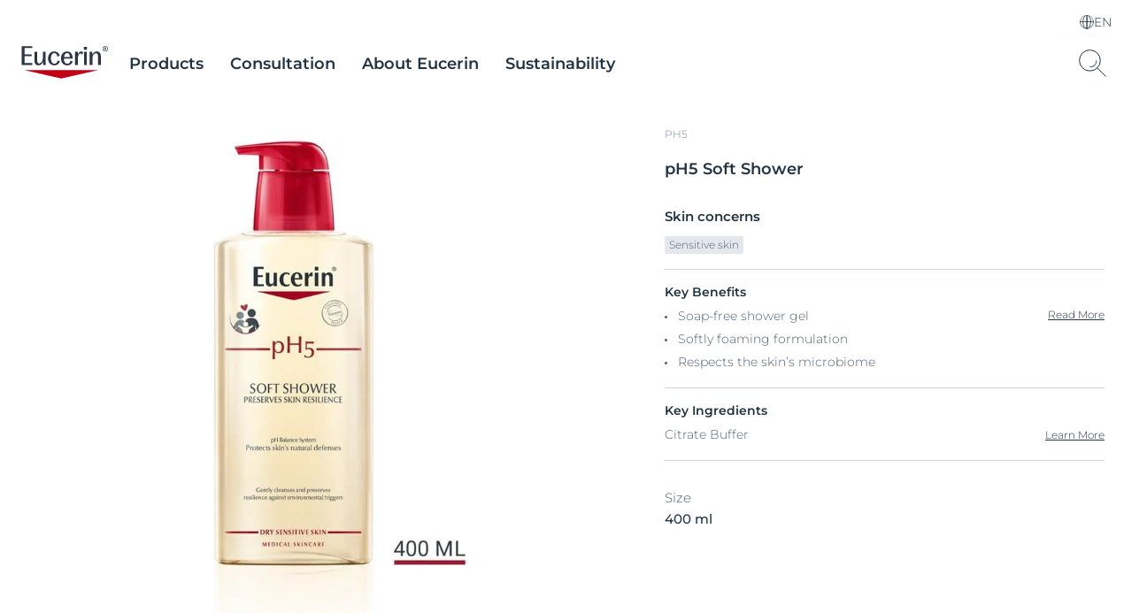

--- FILE ---
content_type: text/html; charset=utf-8
request_url: https://int.eucerin.com/products/ph5/ph5-soft-shower-400ml
body_size: 37169
content:
<!DOCTYPE html><html dir="ltr" lang="en"><head><meta charSet="utf-8"/><meta name="viewport" content="width=device-width, initial-scale=1"/><link rel="preload" as="image" href="https://images-1.eucerin.com/~/media/eucerin%20relaunch%20media/eucerin/international/sustainability-and-responsibility/components/icons/int_en_ecn_sicon_sustainability_clean_formulations_icon_05_2021_pr.png"/><link rel="preload" as="image" href="https://images-1.eucerin.com/~/media/eucerin%20relaunch%20media/eucerin/international/sustainability-and-responsibility/components/icons/int_en_ecn_sicon_sustainability_recycle_triangle_icon_05_2021_pr.png"/><link rel="stylesheet" href="/_next/static/css/6c7e567148903b3c.css" data-precedence="next"/><link rel="stylesheet" href="/_next/static/css/ab2ffce220c80678.css" data-precedence="next"/><link rel="stylesheet" href="/_next/static/css/1814ae9ea30324be.css" data-precedence="next"/><link rel="stylesheet" href="/_next/static/css/da971c7c2c04da17.css" data-precedence="next"/><link rel="stylesheet" href="/_next/static/css/772fda43ad3b03ab.css" data-precedence="next"/><link rel="stylesheet" href="/_next/static/css/1fd7fd1bbe8f80ec.css" data-precedence="next"/><link rel="stylesheet" href="/_next/static/css/6db26d09bfee4da8.css" data-precedence="next"/><link rel="stylesheet" href="/_next/static/css/353f4d43ae708d99.css" data-precedence="next"/><link rel="stylesheet" href="/_next/static/css/1a9a6abd7814cc76.css" data-precedence="next"/><link rel="stylesheet" href="/_next/static/css/a373bbb3073a0b6c.css" data-precedence="next"/><link rel="preload" as="script" fetchPriority="low" href="/_next/static/chunks/webpack-b50d8f393581643d.js"/><script src="/_next/static/chunks/fd9d1056-a972e40452b6a029.js" async=""></script><script src="/_next/static/chunks/117-0b4f2c21aaa2641d.js" async=""></script><script src="/_next/static/chunks/main-app-3c434dc694edfe79.js" async=""></script><script src="/_next/static/chunks/212-b432fe83fed7cbbc.js" async=""></script><script src="/_next/static/chunks/716-43f39314d4720b41.js" async=""></script><script src="/_next/static/chunks/213-af3c0a49c5c1b59f.js" async=""></script><script src="/_next/static/chunks/app/%5B%5B...path%5D%5D/page-f145b034f325b142.js" async=""></script><script src="/_next/static/chunks/app/%5B%5B...path%5D%5D/layout-32229e26d06031e3.js" async=""></script><script src="/_next/static/chunks/app/%5B%5B...path%5D%5D/error-c5bd8196b0652126.js" async=""></script><script type="module" async="" src="https://widget.gotolstoy.com/we/widget.js"></script><script type="text/javascript" noModule="" async="" src="https://widget.gotolstoy.com/widget/widget.js"></script><script type="module" async="" src="https://play.gotolstoy.com/widget-v2/widget.js"></script><title>pH5 Soft Shower | shower gel for dry, sensitive skin | Eucerin</title><meta name="description" content="A shower gel for sensitive skin that protects skin’s natural defenses and prevents it from drying out."/><link rel="canonical" href="https://int.eucerin.com/products/ph5/ph5-soft-shower-400ml"/><link rel="alternate" hrefLang="uk-UA" href="https://www.ua.eucerin.ua/products/ph5/-ph5--%D0%B3%D0%B5%D0%BB%D1%8C-%D0%B4%D0%BB%D1%8F-%D0%B4%D1%83%D1%88%D1%83"/><link rel="alternate" hrefLang="hr-HR" href="https://www.eucerin.hr/njega/osjetljiva-koza/ph5-blagi-gel-za-tu%C5%A1iranje"/><link rel="alternate" hrefLang="x-default" href="https://int.eucerin.com/products/ph5/ph5-soft-shower-400ml"/><link rel="alternate" hrefLang="bg-BG" href="https://www.eucerin.bg/products/ph5/ph5-soft-shower"/><link rel="alternate" hrefLang="et-EE" href="https://www.eucerin.ee/products/ph5/ph5-du%C5%A1i%C3%B5li"/><link rel="alternate" hrefLang="hu-HU" href="https://www.eucerin.hu/termekek/ph5-erzekeny-bor/eucerin-ph5-b%C5%91rk%C3%ADm%C3%A9l%C5%91-tusf%C3%BCrd%C5%91"/><link rel="alternate" hrefLang="it-IT" href="https://www.eucerin.it/prodotti/pelle-sensibile-linee/ph5-gel-doccia-dermoprotettivo-400ml"/><link rel="alternate" hrefLang="lt-LT" href="https://www.eucerin.lt/products/ph5/ph5-soft-shower-400ml"/><link rel="alternate" hrefLang="sr-RS" href="https://www.eucerin.rs/preparati/osetljiva-koza/ph5-soft-shower"/><link rel="alternate" hrefLang="en-SG" href="https://www.eucerin.sg/products/ph5/ph5-soft-shower"/><meta property="og:title" content="pH5 Soft Shower | shower gel for dry, sensitive skin | Eucerin"/><meta property="og:description" content="A shower gel for sensitive skin that protects skin’s natural defenses and prevents it from drying out."/><meta property="og:url" content="https://int.eucerin.com/products/ph5/ph5-soft-shower-400ml"/><meta property="og:image" content="https://images-1.eucerin.com/~/media/eucerin%20relaunch%20media/eucerin/international/products/ph5/jackson/packshots_2022/soft-shower-oil-400ml/gl_en_ecn_83530_ph5_soft_shower_400ml_02_22_ps_sales_visual_product.png"/><meta property="og:type" content="website"/><meta name="twitter:card" content="summary_large_image"/><meta name="twitter:title" content="pH5 Soft Shower | shower gel for dry, sensitive skin | Eucerin"/><meta name="twitter:description" content="A shower gel for sensitive skin that protects skin’s natural defenses and prevents it from drying out."/><meta name="twitter:image" content="https://images-1.eucerin.com/~/media/eucerin%20relaunch%20media/eucerin/international/products/ph5/jackson/packshots_2022/soft-shower-oil-400ml/gl_en_ecn_83530_ph5_soft_shower_400ml_02_22_ps_sales_visual_product.png"/><link rel="preload" href="/dist/eucerin/above-headless-ltr.css?20251217" as="style"/><link rel="preload" href="/dist/eucerin/flags.css?png" as="style" data-pivot="true"/><link rel="preload" href="/dist/Eucerin/_/fonts/Eucerin-Icons.ttf" as="font" type="font/ttf"/><link rel="preload" as="image" href="https://images-1.eucerin.com/~/media/eucerin%20relaunch%20media/media-center-items/6/4/b/19abec1cfb434ade80bf8c115b3f24e9-screen.jpg?mw=830&amp;hash=22e78086c7e0c75857db7174d46a30be" media="(min-width: 1024px)" type="image/webp"/><link rel="preload" as="image" href="https://images-1.eucerin.com/~/media/eucerin%20relaunch%20media/media-center-items/6/4/b/19abec1cfb434ade80bf8c115b3f24e9-screen.jpg?mw=1023&amp;hash=2db42b94e28aeb875a59bb311bea2a9b" media="(min-width: 640px) and (max-width: 1023px)" type="image/webp"/><link rel="preload" as="image" href="https://images-1.eucerin.com/~/media/eucerin%20relaunch%20media/media-center-items/6/4/b/19abec1cfb434ade80bf8c115b3f24e9-screen.jpg?mw=639&amp;hash=022312c72f11fa7705e4bbf1eca27166" media="(max-width: 639px)" type="image/webp"/><link href="https://images-1.eucerin.com/~/media/eucerin%20reference%20site/eucerin_favicon.ico" rel="icon" type="image/x-icon"/><link rel="preload" href="/dist/eucerin/application.js?20251217" as="script"/><link rel="stylesheet" href="/dist/eucerin/above-headless-ltr.css?20251217" as="style"/><link rel="stylesheet" href="/dist/eucerin/flags.css?png" as="style" data-pivot="true"/><script>window.themingJson={}</script><script src="/dist/eucerin/application.js?20251217" defer=""></script><script>!function(){"use strict";if(!window.__FileUploadPreviewWorkaroundLoaded){window.__FileUploadPreviewWorkaroundLoaded=!0;var e=function(){function e(e){this.element=e,this.maxFileSize=10485760,this.initWithRetry(0)}return e.prototype.initWithRetry=function(e){var t=this;setTimeout(function(){t.fileContainers=t.element.querySelectorAll(".alpaca-file-container"),t.fileContainers.length>0&&t.initFileUploadPreviews(),0===t.fileContainers.length&&e<2&&t.initWithRetry(e+1)},150+100*e)},e.prototype.initFileUploadPreviews=function(){var e=this;this.fileContainers.forEach(function(t,i){var n=t.querySelector('input[type="file"]'),r=t.querySelector('input[type="text"]'),a=t.querySelector(".alpaca-remove-file");n&&"true"!==n.dataset.previewInitialized&&(n.dataset.previewInitialized="true",n.addEventListener("change",function(i){var n=i.target.files,a=n&&n.length>0?n[0]:null;a&&(e.handleFileSelection(a,t,r),setTimeout(function(){e.initWithRetry(0)},300))}),a&&a.addEventListener("click",function(i){i.preventDefault(),e.removeFile(t,n,r)}))})},e.prototype.handleFileSelection=function(e,t,i){if(["image/jpeg","image/jpg","image/png","image/gif","image/heic","image/tiff"].includes(e.type)){i&&(i.value=e.name);var n=t.querySelector(".alpaca-remove-file");n&&(n.style.display="block"),this.createImagePreview(e,t)}},e.prototype.createImagePreview=function(e,t){var i=new FileReader;i.onload=function(i){var n=i.target&&i.target.result?i.target.result:"";if(n){var r=t.querySelector(".image-preview-wrapper");r&&r.remove();var a=document.createElement("div");a.className="image-preview-wrapper";var o=document.createElement("img");o.className="image-preview",o.src=n,o.alt=e.name,a.appendChild(o),t.appendChild(a);var l=t.querySelector(".alpaca-browse-file-button"),s=t.querySelector('input[type="text"]');l&&(l.style.display="none"),s&&(s.style.display="none")}},i.onerror=function(){},i.readAsDataURL(e)},e.prototype.removeFile=function(e,t,i){t.value="",i&&(i.value="");var n=e.querySelector(".image-preview-wrapper");n&&n.remove();var r=e.querySelector(".alpaca-remove-file");r&&(r.style.display="none");var a=e.querySelector(".alpaca-browse-file-button");a&&(a.style.display="flex"),i&&(i.style.display="none")},e}();function t(){document.querySelectorAll('.cp-alpaca-form[data-module="Form"]').forEach(function(t){var i=t.querySelector(".alpaca-files-container");i&&!t.dataset.fileUploadPreviewWorkaround&&(t.dataset.fileUploadPreviewWorkaround="true",new e(t))})}document.addEventListener("alpaca:forms:ready",function(){t()}),"loading"===document.readyState?document.addEventListener("DOMContentLoaded",function(){setTimeout(t,500)}):setTimeout(t,500),window.Eucerin&&window.Eucerin.initModules&&function(){var e=window.Eucerin.initModules;window.Eucerin.initModules=function(){e.apply(this,arguments),setTimeout(t,500)}}()}}();</script><script> dataLayer = [{'pageNameVirtual':'/products/ph5/ph5-soft-shower-400ml','pageCountry':'GLOB','pageLanguage':'EN-GLOB','template':'Product Page','domain':'int.eucerin.com','webPropertyIDLocal':'UA-44463780-2','contentCategory':"ph5",'pageCategory':"Product",'template':"Product Detail Page",'productID':"40058002596929999",'sitecoreID':"03EB6C79-850E-D4F6-9A21-8ACB6EEA7DC6",'PIM_L0':"Eucerin",'PIM_L1':"EUCERIN Body",'PIM_L2':"EBC Sensitive Skin",'PIM_L3':"EBC SS CLEANSING",'PIM_L4':"EBC SS BODY CLEANSING",'PIM_L5':"ESS PH5_SFT_SHR 400ML",'nart':"83530-00000-30",'skinIndication':"Body care,Body Care,Sensitive skin"}]; </script><script>dataLayer?.length && document.cookie.includes('crm.auth') && (dataLayer[0].contactId = document.cookie.split('; ').find(row => row.startsWith('ContactId='))?.split('=')[1])</script><script>(function(w,d,s,l,i){w[l]=w[l]||[];w[l].push({'gtm.start':new Date().getTime(),event:'gtm.js'});var f=d.getElementsByTagName(s)[0],j=d.createElement(s),dl=l!='dataLayer'?'&l='+l:'';j.async=true;j.src='//tm-eu.beiersdorf.com/gtm.js?id='+i+dl;f.parentNode.insertBefore(j,f);})(window,document,'script','dataLayer','GTM-TQ5D4FZ');</script><script>(function(w,d,s,l,i){w[l]=w[l]||[];w[l].push({'gtm.start':new Date().getTime(),event:'gtm.js'});var f=d.getElementsByTagName(s)[0],j=d.createElement(s),dl=l!='dataLayer'?'&l='+l:'';j.async=true;j.src='//tm-eu.beiersdorf.com/gtm.js?id='+i+dl;f.parentNode.insertBefore(j,f);})(window,document,'script','dataLayer','GTM-TQ5D4FZ');</script><div style="display:contents"><!-- ScriptsHtmlInjectionFactoryProvider -->

<!-- ScriptsHtmlInjectionFactoryProvider END -->
<!-- CookieBannerBootstrapper -->
<link rel="preconnect" href="https://c.delivery.consentmanager.net">
<link rel="preconnect" href="https://cdn.consentmanager.net">
<script type="text/javascript" data-cmp-ab="1">window.cmp_customlanguages = [{"l":"DE-AT","i":"at","t":""},{"l":"FR-BE","i":"be","t":"FR"},{"l":"NL-BE","i":"be","t":"NL"},{"l":"EN-GB","i":"gb","t":"EN"},{"l":"FR-CH","i":"ch","t":"FR-ch"},{"l":"DE-CH","i":"ch","t":"DE"},{"l":"EN-IE","i":"ir","t":"EN"}];</script>
<script>window.gdprAppliesGlobally=true;if(!("cmp_id" in window)||window.cmp_id<1){window.cmp_id=0}if(!("cmp_cdid" in window)){window.cmp_cdid="849576ace4e5"}if(!("cmp_params" in window)){window.cmp_params=""}if(!("cmp_host" in window)){window.cmp_host="d.delivery.consentmanager.net"}if(!("cmp_cdn" in window)){window.cmp_cdn="cdn.consentmanager.net"}if(!("cmp_proto" in window)){window.cmp_proto="https:"}if(!("cmp_codesrc" in window)){window.cmp_codesrc="1"}window.cmp_getsupportedLangs=function(){var b=["DE","EN","FR","IT","NO","DA","FI","ES","PT","RO","BG","ET","EL","GA","HR","LV","LT","MT","NL","PL","SV","SK","SL","CS","HU","RU","SR","ZH","TR","UK","AR","BS"];if("cmp_customlanguages" in window){for(var a=0;a<window.cmp_customlanguages.length;a++){b.push(window.cmp_customlanguages[a].l.toUpperCase())}}return b};window.cmp_getRTLLangs=function(){return["AR"]};window.cmp_getlang=function(j){if(typeof(j)!="boolean"){j=true}if(j&&typeof(cmp_getlang.usedlang)=="string"&&cmp_getlang.usedlang!==""){return cmp_getlang.usedlang}var g=window.cmp_getsupportedLangs();var c=[];var f=location.hash;var e=location.search;var a="languages" in navigator?navigator.languages:[];if(f.indexOf("cmplang=")!=-1){c.push(f.substr(f.indexOf("cmplang=")+8,2).toUpperCase())}else{if(e.indexOf("cmplang=")!=-1){c.push(e.substr(e.indexOf("cmplang=")+8,2).toUpperCase())}else{if("cmp_setlang" in window&&window.cmp_setlang!=""){c.push(window.cmp_setlang.toUpperCase())}else{if(a.length>0){for(var d=0;d<a.length;d++){c.push(a[d])}}}}}if("language" in navigator){c.push(navigator.language)}if("userLanguage" in navigator){c.push(navigator.userLanguage)}var h="";for(var d=0;d<c.length;d++){var b=c[d].toUpperCase();if(g.indexOf(b)!=-1){h=b;break}if(b.indexOf("-")!=-1){b=b.substr(0,2)}if(g.indexOf(b)!=-1){h=b;break}}if(h==""&&typeof(cmp_getlang.defaultlang)=="string"&&cmp_getlang.defaultlang!==""){return cmp_getlang.defaultlang}else{if(h==""){h="EN"}}h=h.toUpperCase();return h};(function(){var n=document;var p=window;var f="";var b="_en";if("cmp_getlang" in p){f=p.cmp_getlang().toLowerCase();if("cmp_customlanguages" in p){for(var h=0;h<p.cmp_customlanguages.length;h++){if(p.cmp_customlanguages[h].l.toUpperCase()==f.toUpperCase()){f="en";break}}}b="_"+f}function g(e,d){var l="";e+="=";var i=e.length;if(location.hash.indexOf(e)!=-1){l=location.hash.substr(location.hash.indexOf(e)+i,9999)}else{if(location.search.indexOf(e)!=-1){l=location.search.substr(location.search.indexOf(e)+i,9999)}else{return d}}if(l.indexOf("&")!=-1){l=l.substr(0,l.indexOf("&"))}return l}var j=("cmp_proto" in p)?p.cmp_proto:"https:";var o=["cmp_id","cmp_params","cmp_host","cmp_cdn","cmp_proto"];for(var h=0;h<o.length;h++){if(g(o[h],"%%%")!="%%%"){window[o[h]]=g(o[h],"")}}var k=("cmp_ref" in p)?p.cmp_ref:location.href;var q=n.createElement("script");q.setAttribute("data-cmp-ab","1");var c=g("cmpdesign","");var a=g("cmpregulationkey","");q.src=j+"//"+p.cmp_host+"/delivery/cmp.php?"+("cmp_id" in p&&p.cmp_id>0?"id="+p.cmp_id:"")+("cmp_cdid" in p?"cdid="+p.cmp_cdid:"")+"&h="+encodeURIComponent(k)+(c!=""?"&cmpdesign="+encodeURIComponent(c):"")+(a!=""?"&cmpregulationkey="+encodeURIComponent(a):"")+("cmp_params" in p?"&"+p.cmp_params:"")+(n.cookie.length>0?"&__cmpfcc=1":"")+"&l="+f.toLowerCase()+"&o="+(new Date()).getTime();q.type="text/javascript";q.async=true;if(n.currentScript){n.currentScript.parentElement.appendChild(q)}else{if(n.body){n.body.appendChild(q)}else{var m=n.getElementsByTagName("body");if(m.length==0){m=n.getElementsByTagName("div")}if(m.length==0){m=n.getElementsByTagName("span")}if(m.length==0){m=n.getElementsByTagName("ins")}if(m.length==0){m=n.getElementsByTagName("script")}if(m.length==0){m=n.getElementsByTagName("head")}if(m.length>0){m[0].appendChild(q)}}}var q=n.createElement("script");q.src=j+"//"+p.cmp_cdn+"/delivery/js/cmp"+b+".min.js";q.type="text/javascript";q.setAttribute("data-cmp-ab","1");q.async=true;if(n.currentScript){n.currentScript.parentElement.appendChild(q)}else{if(n.body){n.body.appendChild(q)}else{var m=n.getElementsByTagName("body");if(m.length==0){m=n.getElementsByTagName("div")}if(m.length==0){m=n.getElementsByTagName("span")}if(m.length==0){m=n.getElementsByTagName("ins")}if(m.length==0){m=n.getElementsByTagName("script")}if(m.length==0){m=n.getElementsByTagName("head")}if(m.length>0){m[0].appendChild(q)}}}})();window.cmp_addFrame=function(b){if(!window.frames[b]){if(document.body){var a=document.createElement("iframe");a.style.cssText="display:none";a.name=b;document.body.appendChild(a)}else{window.setTimeout(window.cmp_addFrame,10,b)}}};window.cmp_rc=function(h){var b=document.cookie;var f="";var d=0;while(b!=""&&d<100){d++;while(b.substr(0,1)==" "){b=b.substr(1,b.length)}var g=b.substring(0,b.indexOf("="));if(b.indexOf(";")!=-1){var c=b.substring(b.indexOf("=")+1,b.indexOf(";"))}else{var c=b.substr(b.indexOf("=")+1,b.length)}if(h==g){f=c}var e=b.indexOf(";")+1;if(e==0){e=b.length}b=b.substring(e,b.length)}return(f)};window.cmp_stub=function(){var a=arguments;__cmp.a=__cmp.a||[];if(!a.length){return __cmp.a}else{if(a[0]==="ping"){if(a[1]===2){a[2]({gdprApplies:gdprAppliesGlobally,cmpLoaded:false,cmpStatus:"stub",displayStatus:"hidden",apiVersion:"2.0",cmpId:31},true)}else{a[2](false,true)}}else{if(a[0]==="getUSPData"){a[2]({version:1,uspString:window.cmp_rc("")},true)}else{if(a[0]==="getTCData"){__cmp.a.push([].slice.apply(a))}else{if(a[0]==="addEventListener"||a[0]==="removeEventListener"){__cmp.a.push([].slice.apply(a))}else{if(a.length==4&&a[3]===false){a[2]({},false)}else{__cmp.a.push([].slice.apply(a))}}}}}}};window.cmp_msghandler=function(d){var a=typeof d.data==="string";try{var c=a?JSON.parse(d.data):d.data}catch(f){var c=null}if(typeof(c)==="object"&&c!==null&&"__cmpCall" in c){var b=c.__cmpCall;window.__cmp(b.command,b.parameter,function(h,g){var e={__cmpReturn:{returnValue:h,success:g,callId:b.callId}};d.source.postMessage(a?JSON.stringify(e):e,"*")})}if(typeof(c)==="object"&&c!==null&&"__uspapiCall" in c){var b=c.__uspapiCall;window.__uspapi(b.command,b.version,function(h,g){var e={__uspapiReturn:{returnValue:h,success:g,callId:b.callId}};d.source.postMessage(a?JSON.stringify(e):e,"*")})}if(typeof(c)==="object"&&c!==null&&"__tcfapiCall" in c){var b=c.__tcfapiCall;window.__tcfapi(b.command,b.version,function(h,g){var e={__tcfapiReturn:{returnValue:h,success:g,callId:b.callId}};d.source.postMessage(a?JSON.stringify(e):e,"*")},b.parameter)}};window.cmp_setStub=function(a){if(!(a in window)||(typeof(window[a])!=="function"&&typeof(window[a])!=="object"&&(typeof(window[a])==="undefined"||window[a]!==null))){window[a]=window.cmp_stub;window[a].msgHandler=window.cmp_msghandler;window.addEventListener("message",window.cmp_msghandler,false)}};window.cmp_addFrame("__cmpLocator");if(!("cmp_disableusp" in window)||!window.cmp_disableusp){window.cmp_addFrame("__uspapiLocator")}if(!("cmp_disabletcf" in window)||!window.cmp_disabletcf){window.cmp_addFrame("__tcfapiLocator")}window.cmp_setStub("__cmp");if(!("cmp_disabletcf" in window)||!window.cmp_disabletcf){window.cmp_setStub("__tcfapi")}if(!("cmp_disableusp" in window)||!window.cmp_disableusp){window.cmp_setStub("__uspapi")};</script>
<!-- CookieBannerBootstrapper END -->
<!-- WebfontHtmlInjectionFactoryProvider -->
<link rel="preload" href="/dist/Eucerin/_/fonts/Montserrat-SemiBold.woff2" as="font" type="font/woff2" crossorigin />
<link rel="preload" href="/dist/Eucerin/_/fonts/Montserrat-Medium.woff2" as="font" type="font/woff2" crossorigin />
<link rel="preload" href="/dist/Eucerin/_/fonts/Montserrat-Light.woff2" as="font" type="font/woff2" crossorigin />
<style>
   @font-face {
   font-family: 'Montserrat-SemiBold';
   src: url('/dist/Eucerin/_/fonts/Montserrat-SemiBold.woff2') format('woff2');
   font-display: swap;
}
   @font-face {
   font-family: 'Montserrat-Medium';
   src: url('/dist/Eucerin/_/fonts/Montserrat-Medium.woff2') format('woff2');
   font-display: swap;
}
   @font-face {
   font-family: 'Montserrat-Light';
   src: url('/dist/Eucerin/_/fonts/Montserrat-Light.woff2') format('woff2');
   font-display: swap;
}
   @font-face {
   font-family: 'Inter-Bold';
   src: url('/dist/Eucerin/_/fonts/Inter-Bold.woff2') format('woff2');
   font-display: swap;
}
   @font-face {
   font-family: 'Inter-Medium';
   src: url('/dist/Eucerin/_/fonts/Inter-Medium.woff2') format('woff2');
   font-display: swap;
}
   @font-face {
   font-family: 'Inter-Regular';
   src: url('/dist/Eucerin/_/fonts/Inter-Regular.woff2') format('woff2');
   font-display: swap;
}
   @font-face {
   font-family: 'Inter-SemiBold';
   src: url('/dist/Eucerin/_/fonts/Inter-SemiBold.woff2') format('woff2');
   font-display: swap;
}
   @font-face {
   font-family: 'Inter-Light';
   src: url('/dist/Eucerin/_/fonts/Inter-Light.woff2') format('woff2');
   font-display: swap;
}
   @font-face {
   font-family: 'Inter-Black';
   src: url('/dist/Eucerin/_/fonts/Inter-Black.woff2') format('woff2');
   font-display: swap;
}
</style>
<!-- WebfontHtmlInjectionFactoryProvider END -->
</div><script src="/_next/static/chunks/polyfills-42372ed130431b0a.js" noModule=""></script></head><body class="pdp-yoda themable  " data-item-id="{03eb6c79-850e-d4f6-9a21-8acb6eea7dc6}" data-resolve-layer-url="/ajax_eucerin/servicelayerpage/resolvelayer?database=web&amp;contextitemid={03eb6c79-850e-d4f6-9a21-8acb6eea7dc6}&amp;language=en-GLOB&amp;layer={layerName}&amp;currentUrl={currentUrl}" data-module="ProductTeaserInformationLazyLoading" data-product-teasers-information-ajax-url="/ajax_eucerin/productcommerceinformationajax/productteasercommerceinformation?database=web&amp;contextitemid={03eb6c79-850e-d4f6-9a21-8acb6eea7dc6}&amp;language=en-GLOB"><noscript>    <iframe src='//tm-eu.beiersdorf.com/ns.html?id=GTM-TQ5D4FZ' height='0' width='0' style='display:none;visibility:hidden'>    </iframe></noscript><noscript>    <iframe src='//tm-eu.beiersdorf.com/ns.html?id=GTM-TQ5D4FZ' height='0' width='0' style='display:none;visibility:hidden'>    </iframe></noscript><div style="display:contents"><!-- ScriptsHtmlInjectionFactoryProvider -->

<!-- ScriptsHtmlInjectionFactoryProvider END -->
<!-- OrganizationHtmlInjectionFactoryProvider -->
<script type="application/ld+json">{"@context":"https://schema.org","@type":"Organization","name":"Eucerin","url":"https://int.eucerin.com/","logo":"https://images-1.eucerin.com/~/media/eucerin%20relaunch%20media/eucerin/footer/eucerin.svg","sameAs":["https://www.facebook.com/Eucerin.International/","https://www.instagram.com/eucerin_de/",""],"description":"","address":{"@type":"PostalAddress","addressLocality":"","postalCode":"","streetAddress":"","addressCountry":"DE"},"member":{"@type":"Person","name":""}}</script>
<!-- OrganizationHtmlInjectionFactoryProvider END -->
<!-- WebPageHtmlInjectorFactoryProvider -->
<script type="application/ld+json">{"@context":"https://schema.org","@type":"WebPage","url":"https://int.eucerin.com/products/ph5/ph5-soft-shower-400ml","name":"pH5 Soft Shower | shower gel for dry, sensitive skin | Eucerin","description":"A shower gel for sensitive skin that protects skin’s natural defenses and prevents it from drying out."}</script>
<!-- WebPageHtmlInjectorFactoryProvider END -->
</div><button aria-label="Skip to content" class="skip "><span class="skip__text">Skip to content</span></button><div id="site" class="not-editing"><div>
<script type="application/ld+json">
    {"@context":"https://schema.org","@type":"Product","@id":"https://int.eucerin.com/products/ph5/ph5-soft-shower-400ml#product","name":"pH5 Soft Shower","description":"A shower gel for sensitive skin that protects skin’s natural defenses and prevents it from drying out.","brand":{"@type":"Brand","name":"Eucerin"},"gtin13":"4005800259692","sku":"40058002596929999"}
</script></div><div></div><div>



<div class="header header-v2 uk-position-relative  no-stage" data-module="Header">
    <div class="sticky navigation-wrapper">
        <div class="desktop-language-selector">
            
    <div data-module="LazyLoadingModule" data-onmouseover="true" data-ajax-url="/ajax_eucerin/languageselector/languageselector?database=web&contextitemid={contextitemid}&language=en-glob&lazyloading=true">
        <div class="header-language-selector" data-module="HeaderLanguageSelector">
            <div class="language-selector-button">
                
    <div class="current-language-selected">
        <span class="country-flag-item int"></span>
        <span class="language-selector-item">
            EN
        </span>
        <svg width="20" height="15" viewBox="0 0 20 15" fill="none" xmlns="http://www.w3.org/2000/svg">
            <path d="M1.27295 7L7.27295 13L19.2729 1" stroke="#223341" stroke-width="2" />
        </svg>

    </div>

            </div>
            <div class="language-content">
                <svg xmlns="http://www.w3.org/2000/svg" width="44" height="44" viewBox="0 0 44 44" fill="none">
                    <rect x="7.15088" y="5.73657" width="44" height="2" transform="rotate(45 7.15088 5.73657)" fill="#4E5C67" />
                    <rect width="44" height="2" transform="matrix(-0.707107 0.707107 0.707107 0.707107 36.8491 5.73657)" fill="#4E5C67" />
                </svg>
                    <div class="hdl-4">
                        Choose your Language & Country
                    </div>

            </div>
        </div>
    </div>

        </div>
        
<!-- HeaderMetaNavigation -->
<div class="meta-navigations-links uk-navbar-right">

</div>


        <div class="uk-navbar uk-navbar-container uk-navbar-transparent " data-uk-navbar data-module="Navigation">
            <div class="uk-navbar-left">
                    <div class="uk-navbar-item uk-padding-remove-horizontal desktop-visible">
                        
    <a aria-label="logo" class="uk-logo" href="/">
        <svg width="209" height="78" viewBox="0 0 209 78" fill="none" xmlns="http://www.w3.org/2000/svg">
  <path d="M7.279 57.675H185.641l-44.587 9.936-44.586 9.935-89.19-19.871Z" fill="#C10016" />
  <path d="M.92.548h25.745v4.436H8.06v14.863h17.174v4.485H8.06v16.434H26.68v4.649H.92V.548ZM31.804 35.61V13.79h6.75V34.94c0 4.485 1.285 6.613 4.57 6.613 4.797 0 8.912-5.222 8.912-13.177V13.79h6.798v24.013c0 2.586.114 4.944.277 7.628h-6.408v-8.086c-2.732 6.17-6.75 8.806-11.14 8.806-6.571 0-9.759-4.436-9.759-10.541Zm32.771-5.991c0-9.822 6.083-16.664 15.11-16.664 6.407 0 11.253 3.421 12.929 10.214l-6.018 2.014c-.114-5.5-2.456-8.185-6.75-8.185-5.968 0-8.245 5.271-8.245 12.686s2.684 12.506 8.522 12.506c4.847 0 7.075-3.65 7.254-7.579l5.855 1.915c-2.456 5.664-6.132 9.642-13.158 9.642-9.09 0-15.499-6.613-15.499-16.55Zm31.275-.295c0-9.641 5.904-16.385 14.653-16.385 8.75 0 13.434 6.727 13.434 17.22h-21.175c-.163 7.742 2.781 11.998 8.473 11.998 5.188 0 6.912-3.306 7.303-7.235l5.741 1.915c-2.619 6.564-6.799 9.314-13.32 9.314-8.587 0-15.109-5.549-15.109-16.827Zm14.653-12.342c-4.179 0-6.294 2.75-7.351 9.2h13.987c-.277-6.335-2.179-9.2-6.636-9.2Zm25.973-3.192v6.679c1.789-4.436 5.074-7.514 8.132-7.514 1.952 0 3.123.508 4.342 1.85l-2.179 6.4c-1.122-2.52-2.456-3.257-4.017-3.257-3.399 0-6.294 5.041-6.294 11.507v8.806c0 2.636.228 4.944.504 7.186h-7.302V13.79h6.814Zm14.28-11.605h7.416v6.842h-7.416V2.185Zm.439 11.605h6.635v24.013c0 2.586.114 4.944.342 7.628h-6.961v-31.64h-.016Zm13.547 0h6.685v6.728c1.837-4.485 6.131-7.58 10.652-7.58 6.522 0 9.644 4.551 9.644 10.608v14.257c0 2.586 0 4.944.277 7.628h-7.026V24.168c0-4.37-.943-6.908-5.009-6.908-5.009 0-8.522 5.615-8.522 13.357v14.814h-6.685v-31.64h-.016Zm31.161-7.284c0-3.929 2.895-6.515 6.522-6.515 3.627 0 6.57 2.586 6.57 6.515 0 3.928-2.96 6.515-6.57 6.515-3.611 0-6.522-2.701-6.522-6.515Zm11.759 0c0-3.192-2.294-5.385-5.237-5.385-2.944 0-5.237 2.193-5.237 5.385 0 3.192 2.342 5.336 5.237 5.336s5.237-2.079 5.237-5.336Zm-4.749-3.323c1.398 0 2.179.671 2.179 1.85 0 .9-.39 1.522-1.285 1.8.618.115.895.508 1.122 1.228l.439 1.62h-1.561l-.341-1.522c-.163-.736-.439-.835-.83-.835h-1.122v2.358h-1.399V3.183h2.798Zm-.326 3.094c.781 0 1.123-.393 1.123-1.064 0-.557-.391-.95-1.058-.95h-1.122v2.014h1.057Z" fill="#2B3545" />
</svg>
    </a>

                    </div>


                <div class="uk-navbar-item menu-wrapper desktop-hidden">
                    <div class="menu burger-menu">
                        <div class="bar"></div>
                        <div class="bar"></div>
                        <div class="bar"></div>
                    </div>
                </div>
                    <div class="uk-navbar-item desktop-hidden search-wrapper">
<span class="search search-btn">
    <svg class="ltr-search-icon" width="40" height="40" viewBox="0 0 40 40" fill="none" xmlns="http://www.w3.org/2000/svg">
        <circle cx="15.4549" cy="16.3636" r="11.8182" stroke="#223341" />
        <path d="M23.6367 24.5454L33.6367 34.5454" stroke="#223341" />
        <path d="M22.6614 16.3635C22.7039 16.6604 22.7259 16.964 22.7259 17.2726C22.7259 18.9637 22.0663 20.5006 20.9903 21.6403C19.8301 22.8693 18.1857 23.6363 16.3622 23.6363C16.0536 23.6363 15.75 23.6143 15.4531 23.5718" stroke="#223341" />
    </svg>

    <svg class="rtl-search-icon" xmlns="http://www.w3.org/2000/svg" width="40" height="40" viewBox="0 0 40 40" fill="none">
        <circle cx="11.8182" cy="11.8182" r="11.8182" transform="matrix(-1 0 0 1 36.3633 4.54541)" stroke="#223341" />
        <path d="M16.3633 24.5454L6.36328 34.5454" stroke="#223341" />
        <path d="M17.3386 16.3635C17.2961 16.6604 17.2741 16.964 17.2741 17.2726C17.2741 18.9637 17.9337 20.5006 19.0097 21.6403C20.1699 22.8693 21.8143 23.6363 23.6378 23.6363C23.9464 23.6363 24.25 23.6143 24.5469 23.5718" stroke="#223341" />
    </svg>
</span>


<div class="overlay-content" data-search-ajax-url="/ajax_eucerin/search/searchresults?database=web&amp;contextitemid={ba4aa39e-2f6d-4add-a7aa-be949223876a}&amp;language=en-glob&amp;query={query}&amp;offset=0&amp;count={count}&amp;searchFilter=" data-module="SearchOverlay">
    <div class="search-field-wrapper">
        <div class="close-overlay desktop-hidden"></div>
        
        <div class="search-input">
            <input class="uk-search-input search-field" type="search" name="q" placeholder="Search…">
            <div class="button">
                <svg version="1.1" xmlns="http://www.w3.org/2000/svg" width="26" height="30" viewBox="0 0 32 32">
                    <path d="M13.455 2.182c6.226 0 11.273 5.047 11.273 11.273 0 2.851-1.058 5.454-2.803 7.439l7.483 7.485-1.029 1.029-7.485-7.483c-1.985 1.745-4.588 2.803-7.439 2.803-6.226 0-11.273-5.047-11.273-11.273s5.047-11.273 11.273-11.273zM13.455 3.636c-5.422 0-9.818 4.396-9.818 9.818s4.396 9.818 9.818 9.818c5.422 0 9.818-4.396 9.818-9.818s-4.396-9.818-9.818-9.818z"></path>
                </svg>
            </div>
        </div>
    </div>
    <div class="search-initial-state">
        <div class="results-field"></div>
        <div class="cp-row">
            <div class="popular-searches col-3 col-12-mob" data-module="PopularSearch">
                <div class="no-results-field"></div>
                    <div class="hdl-3">Popular Searches</div>
                    <ul class="cp-text">
                            <li>aquaphor</li>
                            <li>eczema</li>
                            <li>keratosis pilaris</li>
                            <li>spf</li>
                            <li>sunscreen </li>
                    </ul>
            </div>
                <div class="popular-products col-9 col-12-mob">
                    <div class="hdl-3">Popular Products</div>
                    <div class="teasers">
                            <div class="single-teaser">
                                




<div class="teaser uk-card " data-teaser-type="product"

     data-product-item-id="715bc9dc-eb2a-d9fa-9a40-8c8b7798c77a"
>
<a href="/products/anti-pigment/dual-serum" class="" >                <div class="uk-card-media-top">
                    <picture class='' ><source media='(min-width: 1500px)' srcset='https://images-1.eucerin.com/~/media/eucerin%20relaunch%20media/media-center-items/f/b/6/147657cbbeed4a26b445eec62a405340-screen.webp?rx=0&ry=0&rw=1200&rh=1200&mw=350&hash=FDE2BBB3C39610A7BF75650E661C9ED9 1x, https://images-1.eucerin.com/~/media/eucerin%20relaunch%20media/media-center-items/f/b/6/147657cbbeed4a26b445eec62a405340-screen.webp?rx=0&ry=0&rw=1200&rh=1200&mw=700&hash=A6729907492151DE641416945BFB46CC 2x, https://images-1.eucerin.com/~/media/eucerin%20relaunch%20media/media-center-items/f/b/6/147657cbbeed4a26b445eec62a405340-screen.webp?rx=0&ry=0&rw=1200&rh=1200&mw=1050&hash=32A3557DD91BCDF1980EBC923DBF26B2 3x' type='image/webp' width='1200' height='1200'><source media='(min-width: 1500px)' srcset='https://images-1.eucerin.com/~/media/eucerin%20relaunch%20media/media-center-items/f/b/6/147657cbbeed4a26b445eec62a405340-screen.jpg?rx=0&ry=0&rw=1200&rh=1200&mw=350&hash=3E0DD178F0F35F515F482A17C48ED34D 1x, https://images-1.eucerin.com/~/media/eucerin%20relaunch%20media/media-center-items/f/b/6/147657cbbeed4a26b445eec62a405340-screen.jpg?rx=0&ry=0&rw=1200&rh=1200&mw=700&hash=919F41C09EDE5246200D2515E802020C 2x, https://images-1.eucerin.com/~/media/eucerin%20relaunch%20media/media-center-items/f/b/6/147657cbbeed4a26b445eec62a405340-screen.jpg?rx=0&ry=0&rw=1200&rh=1200&mw=1050&hash=849AFB87EFBB376317193200AD823350 3x' width='1200' height='1200'><source media='(min-width: 640px) and (max-width: 1499px)' srcset='https://images-1.eucerin.com/~/media/eucerin%20relaunch%20media/media-center-items/f/b/6/147657cbbeed4a26b445eec62a405340-screen.webp?rx=0&ry=0&rw=1200&rh=1200&mw=226&hash=27495F402AACA0C4C307F22E18B6B062 1x, https://images-1.eucerin.com/~/media/eucerin%20relaunch%20media/media-center-items/f/b/6/147657cbbeed4a26b445eec62a405340-screen.webp?rx=0&ry=0&rw=1200&rh=1200&mw=452&hash=6C3F3F9C69ED57D5C242227D503409C2 2x, https://images-1.eucerin.com/~/media/eucerin%20relaunch%20media/media-center-items/f/b/6/147657cbbeed4a26b445eec62a405340-screen.webp?rx=0&ry=0&rw=1200&rh=1200&mw=678&hash=92C5EF9150D527042A40D5FCD7E0301A 3x' type='image/webp' width='1200' height='1200'><source media='(min-width: 640px) and (max-width: 1499px)' srcset='https://images-1.eucerin.com/~/media/eucerin%20relaunch%20media/media-center-items/f/b/6/147657cbbeed4a26b445eec62a405340-screen.jpg?rx=0&ry=0&rw=1200&rh=1200&mw=226&hash=F48C9EA726124B61EC9FC73163E281C8 1x, https://images-1.eucerin.com/~/media/eucerin%20relaunch%20media/media-center-items/f/b/6/147657cbbeed4a26b445eec62a405340-screen.jpg?rx=0&ry=0&rw=1200&rh=1200&mw=452&hash=5158D13B4DE44A0F73B0511C1FC60D8C 2x, https://images-1.eucerin.com/~/media/eucerin%20relaunch%20media/media-center-items/f/b/6/147657cbbeed4a26b445eec62a405340-screen.jpg?rx=0&ry=0&rw=1200&rh=1200&mw=678&hash=B20949B08B97CCDFC5D76E29C2CF090A 3x' width='1200' height='1200'><source media='(max-width: 639px)' srcset='https://images-1.eucerin.com/~/media/eucerin%20relaunch%20media/media-center-items/f/b/6/147657cbbeed4a26b445eec62a405340-screen.webp?rx=0&ry=0&rw=1200&rh=1200&mw=460&hash=8D1F68F501A4E77B96B766C721A1DF7D 1x, https://images-1.eucerin.com/~/media/eucerin%20relaunch%20media/media-center-items/f/b/6/147657cbbeed4a26b445eec62a405340-screen.webp?rx=0&ry=0&rw=1200&rh=1200&mw=920&hash=B44CEB81018A86F99F8B60DCC91A0186 2x' type='image/webp' width='1200' height='1200'><!-- Widths 1380 too large for the selected image --><source media='(max-width: 639px)' srcset='https://images-1.eucerin.com/~/media/eucerin%20relaunch%20media/media-center-items/f/b/6/147657cbbeed4a26b445eec62a405340-screen.jpg?rx=0&ry=0&rw=1200&rh=1200&mw=460&hash=32B83B1570908798EE484C895D50FAF8 1x, https://images-1.eucerin.com/~/media/eucerin%20relaunch%20media/media-center-items/f/b/6/147657cbbeed4a26b445eec62a405340-screen.jpg?rx=0&ry=0&rw=1200&rh=1200&mw=920&hash=A4B01BEFB6B596FC2922956D28A2FFBD 2x' width='1200' height='1200'><!-- Widths 1380 too large for the selected image --><source srcset='https://images-1.eucerin.com/~/media/eucerin%20relaunch%20media/media-center-items/f/b/6/147657cbbeed4a26b445eec62a405340-screen.webp?rx=0&ry=0&rw=1200&rh=1200&hash=53D7255B6A6E5D077745C0D450C9F0A2' type='image/webp' width='1200' height='1200'><img src='https://images-1.eucerin.com/~/media/eucerin%20relaunch%20media/media-center-items/f/b/6/147657cbbeed4a26b445eec62a405340-screen.jpg?rx=0&ry=0&rw=1200&rh=1200&hash=B69D281A0C804891D254133EF73BC69F' alt='' loading='lazy' width='1200' height='1200'></picture>
                </div>
                <div class="uk-card-body description">

                    <div class="tags-badge">
                    </div>

                        <div class="product-tagline" data-module="ProductTagline">
                            <div class="taglines">
                                    <span>Hyperpigmentation</span>
                            </div>
                            <span class="counter"></span>
                        </div>

                        <span class="tag-title">An innovative dual-action serum with Thiamidol and concentrated Hyaluronic Acid</span>
                        <p class="uk-card-title">Anti-Pigment Dual Serum</p>

                    



                </div>
</a></div>

                            </div>
                            <div class="single-teaser">
                                




<div class="teaser uk-card " data-teaser-type="product"

     data-product-item-id="1a74422f-989f-db0b-9ffd-f2fb456936e4"
>
<a href="/products/anti-pigment/day-cream-spf-30" class="" >                <div class="uk-card-media-top">
                    <picture class='' ><source media='(min-width: 1500px)' srcset='https://images-1.eucerin.com/~/media/eucerin%20relaunch%20media/media-center-items/4/f/5/bd25b3f8f70a4e548c01d1ba2f2a53bf-screen.webp?rx=0&ry=0&rw=1200&rh=1200&mw=350&hash=97879BD96EE979AEC92A97D138594537 1x, https://images-1.eucerin.com/~/media/eucerin%20relaunch%20media/media-center-items/4/f/5/bd25b3f8f70a4e548c01d1ba2f2a53bf-screen.webp?rx=0&ry=0&rw=1200&rh=1200&mw=700&hash=6199AB412B9A61616A43913D90EC4784 2x, https://images-1.eucerin.com/~/media/eucerin%20relaunch%20media/media-center-items/4/f/5/bd25b3f8f70a4e548c01d1ba2f2a53bf-screen.webp?rx=0&ry=0&rw=1200&rh=1200&mw=1050&hash=54CB34F724D10317613BD110B0360712 3x' type='image/webp' width='1200' height='1200'><source media='(min-width: 1500px)' srcset='https://images-1.eucerin.com/~/media/eucerin%20relaunch%20media/media-center-items/4/f/5/bd25b3f8f70a4e548c01d1ba2f2a53bf-screen.jpg?rx=0&ry=0&rw=1200&rh=1200&mw=350&hash=1B0E5626706991F8346B21C40290E97B 1x, https://images-1.eucerin.com/~/media/eucerin%20relaunch%20media/media-center-items/4/f/5/bd25b3f8f70a4e548c01d1ba2f2a53bf-screen.jpg?rx=0&ry=0&rw=1200&rh=1200&mw=700&hash=AF696139F4A5D055D6746A2439472B11 2x, https://images-1.eucerin.com/~/media/eucerin%20relaunch%20media/media-center-items/4/f/5/bd25b3f8f70a4e548c01d1ba2f2a53bf-screen.jpg?rx=0&ry=0&rw=1200&rh=1200&mw=1050&hash=0CDD2CDAA2FAD0BB8C866004653602C2 3x' width='1200' height='1200'><source media='(min-width: 640px) and (max-width: 1499px)' srcset='https://images-1.eucerin.com/~/media/eucerin%20relaunch%20media/media-center-items/4/f/5/bd25b3f8f70a4e548c01d1ba2f2a53bf-screen.webp?rx=0&ry=0&rw=1200&rh=1200&mw=226&hash=542CAC4CA318FFBE098D685C3D1A344D 1x, https://images-1.eucerin.com/~/media/eucerin%20relaunch%20media/media-center-items/4/f/5/bd25b3f8f70a4e548c01d1ba2f2a53bf-screen.webp?rx=0&ry=0&rw=1200&rh=1200&mw=452&hash=9B77F9F3268AF028A960D330D02AF057 2x, https://images-1.eucerin.com/~/media/eucerin%20relaunch%20media/media-center-items/4/f/5/bd25b3f8f70a4e548c01d1ba2f2a53bf-screen.webp?rx=0&ry=0&rw=1200&rh=1200&mw=678&hash=23EE6F46624C33A8BC93378653D2461F 3x' type='image/webp' width='1200' height='1200'><source media='(min-width: 640px) and (max-width: 1499px)' srcset='https://images-1.eucerin.com/~/media/eucerin%20relaunch%20media/media-center-items/4/f/5/bd25b3f8f70a4e548c01d1ba2f2a53bf-screen.jpg?rx=0&ry=0&rw=1200&rh=1200&mw=226&hash=0EE05BDDC943FFF20AFE40ECEE89FAAF 1x, https://images-1.eucerin.com/~/media/eucerin%20relaunch%20media/media-center-items/4/f/5/bd25b3f8f70a4e548c01d1ba2f2a53bf-screen.jpg?rx=0&ry=0&rw=1200&rh=1200&mw=452&hash=B8241161BCB83A4FE2724A97BE7F8B0A 2x, https://images-1.eucerin.com/~/media/eucerin%20relaunch%20media/media-center-items/4/f/5/bd25b3f8f70a4e548c01d1ba2f2a53bf-screen.jpg?rx=0&ry=0&rw=1200&rh=1200&mw=678&hash=5C7170F0FB56EB10DF2C67C19CC8DBDB 3x' width='1200' height='1200'><source media='(max-width: 639px)' srcset='https://images-1.eucerin.com/~/media/eucerin%20relaunch%20media/media-center-items/4/f/5/bd25b3f8f70a4e548c01d1ba2f2a53bf-screen.webp?rx=0&ry=0&rw=1200&rh=1200&mw=460&hash=60C797D23E8804857D904B5776E137E7 1x, https://images-1.eucerin.com/~/media/eucerin%20relaunch%20media/media-center-items/4/f/5/bd25b3f8f70a4e548c01d1ba2f2a53bf-screen.webp?rx=0&ry=0&rw=1200&rh=1200&mw=920&hash=9F7E07B1813BEFAFEC85AAFDD58FCD87 2x' type='image/webp' width='1200' height='1200'><!-- Widths 1380 too large for the selected image --><source media='(max-width: 639px)' srcset='https://images-1.eucerin.com/~/media/eucerin%20relaunch%20media/media-center-items/4/f/5/bd25b3f8f70a4e548c01d1ba2f2a53bf-screen.jpg?rx=0&ry=0&rw=1200&rh=1200&mw=460&hash=4ECCA902EE11475F95E19FF4B829764C 1x, https://images-1.eucerin.com/~/media/eucerin%20relaunch%20media/media-center-items/4/f/5/bd25b3f8f70a4e548c01d1ba2f2a53bf-screen.jpg?rx=0&ry=0&rw=1200&rh=1200&mw=920&hash=D10B4D2C01C9F72B0ABA14C1929CF02A 2x' width='1200' height='1200'><!-- Widths 1380 too large for the selected image --><source srcset='https://images-1.eucerin.com/~/media/eucerin%20relaunch%20media/media-center-items/4/f/5/bd25b3f8f70a4e548c01d1ba2f2a53bf-screen.webp?rx=0&ry=0&rw=1200&rh=1200&hash=3B4676649654422B5F0F21344EE12A1E' type='image/webp' width='1200' height='1200'><img src='https://images-1.eucerin.com/~/media/eucerin%20relaunch%20media/media-center-items/4/f/5/bd25b3f8f70a4e548c01d1ba2f2a53bf-screen.jpg?rx=0&ry=0&rw=1200&rh=1200&hash=DCD7F09B94722582D2244CD4E6E6512C' alt='' loading='lazy' width='1200' height='1200'></picture>
                </div>
                <div class="uk-card-body description">

                    <div class="tags-badge">
                    </div>

                        <div class="product-tagline" data-module="ProductTagline">
                            <div class="taglines">
                                    <span>Hyperpigmentation</span>
                            </div>
                            <span class="counter"></span>
                        </div>

                        <span class="tag-title">A moisturizing day cream with Thiamidol + UVA and UVB protection</span>
                        <p class="uk-card-title">Anti-Pigment Day SPF30</p>

                    



                </div>
</a></div>

                            </div>
                            <div class="single-teaser">
                                




<div class="teaser uk-card " data-teaser-type="product"

     data-product-item-id="45a55d05-e88b-d567-a58d-b5efaf08afaf"
>
<a href="/products/hyaluron-filler/vitamin-c-booster" class="" >                <div class="uk-card-media-top">
                    <picture class='' ><source media='(min-width: 1500px)' srcset='https://images-1.eucerin.com/~/media/eucerin%20relaunch%20media/media-center-items/3/8/e/ac16e046f36d4c3d8816dff088c61c1d-screen.webp?rx=0&ry=0&rw=1200&rh=1200&mw=350&hash=8987B8454B35A7264B516379C68F3C94 1x, https://images-1.eucerin.com/~/media/eucerin%20relaunch%20media/media-center-items/3/8/e/ac16e046f36d4c3d8816dff088c61c1d-screen.webp?rx=0&ry=0&rw=1200&rh=1200&mw=700&hash=483D3A69C56B63629AA5F53E249D4D98 2x, https://images-1.eucerin.com/~/media/eucerin%20relaunch%20media/media-center-items/3/8/e/ac16e046f36d4c3d8816dff088c61c1d-screen.webp?rx=0&ry=0&rw=1200&rh=1200&mw=1050&hash=BB4FF566ACB9514519FC6D484761BB46 3x' type='image/webp' width='1200' height='1200'><source media='(min-width: 1500px)' srcset='https://images-1.eucerin.com/~/media/eucerin%20relaunch%20media/media-center-items/3/8/e/ac16e046f36d4c3d8816dff088c61c1d-screen.jpg?rx=0&ry=0&rw=1200&rh=1200&mw=350&hash=606B7AF4535BCBA430108C0796370AAD 1x, https://images-1.eucerin.com/~/media/eucerin%20relaunch%20media/media-center-items/3/8/e/ac16e046f36d4c3d8816dff088c61c1d-screen.jpg?rx=0&ry=0&rw=1200&rh=1200&mw=700&hash=AC0A216CB163B6E08EA31FC62CEC4AFB 2x, https://images-1.eucerin.com/~/media/eucerin%20relaunch%20media/media-center-items/3/8/e/ac16e046f36d4c3d8816dff088c61c1d-screen.jpg?rx=0&ry=0&rw=1200&rh=1200&mw=1050&hash=37E080610B25DC07DDFE75ABA3A2C00F 3x' width='1200' height='1200'><source media='(min-width: 640px) and (max-width: 1499px)' srcset='https://images-1.eucerin.com/~/media/eucerin%20relaunch%20media/media-center-items/3/8/e/ac16e046f36d4c3d8816dff088c61c1d-screen.webp?rx=0&ry=0&rw=1200&rh=1200&mw=226&hash=02BC857F2D8A120726B630B974CE5FFE 1x, https://images-1.eucerin.com/~/media/eucerin%20relaunch%20media/media-center-items/3/8/e/ac16e046f36d4c3d8816dff088c61c1d-screen.webp?rx=0&ry=0&rw=1200&rh=1200&mw=452&hash=284DA89BAAA3DEF10036D7E6ADA454BA 2x, https://images-1.eucerin.com/~/media/eucerin%20relaunch%20media/media-center-items/3/8/e/ac16e046f36d4c3d8816dff088c61c1d-screen.webp?rx=0&ry=0&rw=1200&rh=1200&mw=678&hash=E3FE7FDA8DD460B526D5904BDA719AD8 3x' type='image/webp' width='1200' height='1200'><source media='(min-width: 640px) and (max-width: 1499px)' srcset='https://images-1.eucerin.com/~/media/eucerin%20relaunch%20media/media-center-items/3/8/e/ac16e046f36d4c3d8816dff088c61c1d-screen.jpg?rx=0&ry=0&rw=1200&rh=1200&mw=226&hash=25F980C1B87AC9F05B995C56FA189883 1x, https://images-1.eucerin.com/~/media/eucerin%20relaunch%20media/media-center-items/3/8/e/ac16e046f36d4c3d8816dff088c61c1d-screen.jpg?rx=0&ry=0&rw=1200&rh=1200&mw=452&hash=D2B64F1BB09FEDA50FCFD9F12DD80296 2x, https://images-1.eucerin.com/~/media/eucerin%20relaunch%20media/media-center-items/3/8/e/ac16e046f36d4c3d8816dff088c61c1d-screen.jpg?rx=0&ry=0&rw=1200&rh=1200&mw=678&hash=D88A6B1D2932156D4BDA0E9ED15FAC59 3x' width='1200' height='1200'><source media='(max-width: 639px)' srcset='https://images-1.eucerin.com/~/media/eucerin%20relaunch%20media/media-center-items/3/8/e/ac16e046f36d4c3d8816dff088c61c1d-screen.webp?rx=0&ry=0&rw=1200&rh=1200&mw=460&hash=FC17403245623C51D31E42386DB8A03F 1x, https://images-1.eucerin.com/~/media/eucerin%20relaunch%20media/media-center-items/3/8/e/ac16e046f36d4c3d8816dff088c61c1d-screen.webp?rx=0&ry=0&rw=1200&rh=1200&mw=920&hash=396E6D4E9F0E5C9CF45FC65F13D428B3 2x' type='image/webp' width='1200' height='1200'><!-- Widths 1380 too large for the selected image --><source media='(max-width: 639px)' srcset='https://images-1.eucerin.com/~/media/eucerin%20relaunch%20media/media-center-items/3/8/e/ac16e046f36d4c3d8816dff088c61c1d-screen.jpg?rx=0&ry=0&rw=1200&rh=1200&mw=460&hash=15F1ACA329D94A3CC3AAA9375FA3B8CB 1x, https://images-1.eucerin.com/~/media/eucerin%20relaunch%20media/media-center-items/3/8/e/ac16e046f36d4c3d8816dff088c61c1d-screen.jpg?rx=0&ry=0&rw=1200&rh=1200&mw=920&hash=0EB3D52A27069747810F577DAD6D9348 2x' width='1200' height='1200'><!-- Widths 1380 too large for the selected image --><source srcset='https://images-1.eucerin.com/~/media/eucerin%20relaunch%20media/media-center-items/3/8/e/ac16e046f36d4c3d8816dff088c61c1d-screen.webp?rx=0&ry=0&rw=1200&rh=1200&hash=2E1479B767F77AA3230D0C31C1A2BF6D' type='image/webp' width='1200' height='1200'><img src='https://images-1.eucerin.com/~/media/eucerin%20relaunch%20media/media-center-items/3/8/e/ac16e046f36d4c3d8816dff088c61c1d-screen.jpg?rx=0&ry=0&rw=1200&rh=1200&hash=D701EF74BDC83FD296620B07F0D4054C' alt='' loading='lazy' width='1200' height='1200'></picture>
                </div>
                <div class="uk-card-body description">

                    <div class="tags-badge">
                    </div>

                        <div class="product-tagline" data-module="ProductTagline">
                            <div class="taglines">
                                    <span>Ageing skin</span>
                            </div>
                            <span class="counter"></span>
                        </div>

                        <span class="tag-title">Hyaluron-Filler Vitamin C Booster with 10% pure and freshly activated Vitamin C</span>
                        <p class="uk-card-title">Hyaluron- Filler Vitamin C Booster</p>

                    



                </div>
</a></div>

                            </div>
                    </div>
<a href="/products" class="blue-btn cp-text cp-text--medium" >View All Products</a>                </div>
        </div>
    </div>
</div>                    </div>
                

            </div>

            <div class="uk-navbar-center">
                    <div class="uk-navbar-item uk-padding-remove-horizontal desktop-hidden">
                        
    <a aria-label="logo" class="uk-logo" href="/">
        <svg width="209" height="78" viewBox="0 0 209 78" fill="none" xmlns="http://www.w3.org/2000/svg">
  <path d="M7.279 57.675H185.641l-44.587 9.936-44.586 9.935-89.19-19.871Z" fill="#C10016" />
  <path d="M.92.548h25.745v4.436H8.06v14.863h17.174v4.485H8.06v16.434H26.68v4.649H.92V.548ZM31.804 35.61V13.79h6.75V34.94c0 4.485 1.285 6.613 4.57 6.613 4.797 0 8.912-5.222 8.912-13.177V13.79h6.798v24.013c0 2.586.114 4.944.277 7.628h-6.408v-8.086c-2.732 6.17-6.75 8.806-11.14 8.806-6.571 0-9.759-4.436-9.759-10.541Zm32.771-5.991c0-9.822 6.083-16.664 15.11-16.664 6.407 0 11.253 3.421 12.929 10.214l-6.018 2.014c-.114-5.5-2.456-8.185-6.75-8.185-5.968 0-8.245 5.271-8.245 12.686s2.684 12.506 8.522 12.506c4.847 0 7.075-3.65 7.254-7.579l5.855 1.915c-2.456 5.664-6.132 9.642-13.158 9.642-9.09 0-15.499-6.613-15.499-16.55Zm31.275-.295c0-9.641 5.904-16.385 14.653-16.385 8.75 0 13.434 6.727 13.434 17.22h-21.175c-.163 7.742 2.781 11.998 8.473 11.998 5.188 0 6.912-3.306 7.303-7.235l5.741 1.915c-2.619 6.564-6.799 9.314-13.32 9.314-8.587 0-15.109-5.549-15.109-16.827Zm14.653-12.342c-4.179 0-6.294 2.75-7.351 9.2h13.987c-.277-6.335-2.179-9.2-6.636-9.2Zm25.973-3.192v6.679c1.789-4.436 5.074-7.514 8.132-7.514 1.952 0 3.123.508 4.342 1.85l-2.179 6.4c-1.122-2.52-2.456-3.257-4.017-3.257-3.399 0-6.294 5.041-6.294 11.507v8.806c0 2.636.228 4.944.504 7.186h-7.302V13.79h6.814Zm14.28-11.605h7.416v6.842h-7.416V2.185Zm.439 11.605h6.635v24.013c0 2.586.114 4.944.342 7.628h-6.961v-31.64h-.016Zm13.547 0h6.685v6.728c1.837-4.485 6.131-7.58 10.652-7.58 6.522 0 9.644 4.551 9.644 10.608v14.257c0 2.586 0 4.944.277 7.628h-7.026V24.168c0-4.37-.943-6.908-5.009-6.908-5.009 0-8.522 5.615-8.522 13.357v14.814h-6.685v-31.64h-.016Zm31.161-7.284c0-3.929 2.895-6.515 6.522-6.515 3.627 0 6.57 2.586 6.57 6.515 0 3.928-2.96 6.515-6.57 6.515-3.611 0-6.522-2.701-6.522-6.515Zm11.759 0c0-3.192-2.294-5.385-5.237-5.385-2.944 0-5.237 2.193-5.237 5.385 0 3.192 2.342 5.336 5.237 5.336s5.237-2.079 5.237-5.336Zm-4.749-3.323c1.398 0 2.179.671 2.179 1.85 0 .9-.39 1.522-1.285 1.8.618.115.895.508 1.122 1.228l.439 1.62h-1.561l-.341-1.522c-.163-.736-.439-.835-.83-.835h-1.122v2.358h-1.399V3.183h2.798Zm-.326 3.094c.781 0 1.123-.393 1.123-1.064 0-.557-.391-.95-1.058-.95h-1.122v2.014h1.057Z" fill="#2B3545" />
</svg>
    </a>

                    </div>
            </div>

            


    <nav class="uk-navbar-center cp-navigation desktop-nav nav-overlay desktop-visible ">
        <ul class="cp-first-level-nav uk-navbar-nav uk-visible@s">
                <li>
                    
<a href="/products" >Products</a>



    <div class="uk-navbar-dropdown cp-second-level-nav-wrapper">
            <ul class="uk-nav uk-navbar-dropdown-nav cp-second-level-nav">
                    <li class="menu-aim__item ">
                        
<a href="/products" >Skin Care Area</a>



    <div class="cp-third-level-nav-wrapper menu-aim__item-submenu">
            <div class="cp-third-level-nav-content">
                <ul class="cp-third-level-nav">
                        <li>
                            
<a href="/products/face" >Face Care</a>





                        </li>
                        <li>
                            
<a href="/products/body" >Body Care</a>





                        </li>
                        <li>
                            
<a href="/products/sun" >Sun Care</a>





                        </li>
                        <li>
                            
<a href="/products/hand-foot-care" >Hand &amp; Foot Care</a>





                        </li>
                        <li>
                            
<a href="/products/kid-baby-care" >Kid &amp; Baby Care</a>





                        </li>
                        <li>
                            
<a href="/products/scalp-hair-care" >Scalp &amp; Hair Care</a>





                        </li>
                        <li>
                            
<a href="/products/eye-lip-care" >Eye &amp; Lip Care</a>





                        </li>
                </ul>
            </div>

    </div>


                    </li>
                    <li class="menu-aim__item ">
                        
<a href="/products" >Skin Concern</a>



    <div class="cp-third-level-nav-wrapper menu-aim__item-submenu">
            <div class="cp-third-level-nav-content">
                <ul class="cp-third-level-nav">
                        <li>
                            
<a href="/products/acne-prone-skin" >Acne-Prone Skin</a>





                        </li>
                        <li>
                            
<a href="/products/after-sun-care" >After Sun Care</a>





                        </li>
                        <li>
                            
<a href="/products/ageing-skin" >Ageing Skin</a>





                        </li>
                        <li>
                            
<a href="/products/atopic-dermatitis" >Atopic Dermatitis</a>





                        </li>
                        <li>
                            
<a href="/products/chapped-lips" >Chapped Lips</a>





                        </li>
                        <li>
                            
<a href="/products/cracked-skin" >Cracked Skin</a>





                        </li>
                        <li>
                            
<a href="/products/diabetic-skin" >Diabetic Skin</a>





                        </li>
                        <li>
                            
<a href="/products/dry-skin" >Dry Skin</a>





                        </li>
                        <li>
                            
<a href="/products/hyperpigmentation" >Hyperpigmentation</a>





                        </li>
                        <li>
                            
<a href="/products/hypersensitive-skin" >Hypersensitive Skin</a>





                        </li>
                        <li>
                            
<a href="/products/irritated-skin" >Irritated Skin</a>





                        </li>
                        <li>
                            
<a href="/products/itchy-skin" >Itchy Skin</a>





                        </li>
                        <li>
                            
<a href="/products/scalp-hair-problems" >Scalp and Hair Problems</a>





                        </li>
                        <li>
                            
<a href="/products/sensitive-skin" >Sensitive Skin</a>





                        </li>
                        <li>
                            
<a href="/products/sun-protect" >Sun Protection</a>





                        </li>
                        <li>
                            
<a href="/products/sweating" >Sweating</a>





                        </li>
                </ul>
            </div>

    </div>


                    </li>
                    <li class="menu-aim__item ">
                        
<a href="/products" >Product Ranges</a>



    <div class="cp-third-level-nav-wrapper menu-aim__item-submenu">
            <div class="cp-third-level-nav-content">
                <ul class="cp-third-level-nav">
                        <li>
                            
<a href="/products/actinic-control" >Actinic Control </a>





                        </li>
                        <li>
                            
<a href="/products/anti-pigment" >Anti-Pigment</a>





                        </li>
                        <li>
                            
<a href="/products/aquaphor" >Aquaphor</a>





                        </li>
                        <li>
                            
<a href="/products/aquaporin-active-face-care" >AquaPorin Active</a>





                        </li>
                        <li>
                            
<a href="/products/atopicontrol" >AtopiControl</a>





                        </li>
                        <li>
                            
<a href="/products/deodorants-and-anti-transpirants" >Deodorants &amp; Anti-Transpirants</a>





                        </li>
                        <li>
                            
<a href="/products/dermatoclean" >DermatoClean</a>





                        </li>
                        <li>
                            
<a href="/products/dermocapillaire" >DermoCapillaire</a>





                        </li>
                        <li>
                            
<a href="/products/dermo-pure" >DermoPure</a>





                        </li>
                        <li>
                            
<a href="/products/dermopure-clinical" >DermoPure Clinical </a>





                        </li>
                        <li>
                            
<a href="/specials-relaunch/anti-age/hyaluron-filler-all-products" >Hyaluron-Filler - All products</a>





                        </li>
                        <li>
                            
<a href="/products/hypersensitive-skin" >Hypersensitive Skin</a>





                        </li>
                        <li>
                            
<a href="/products/lipo-balance" >Lipo-Balance</a>





                        </li>
                        <li>
                            
<a href="/products/ph5" >pH5</a>





                        </li>
                        <li>
                            
<a href="/products/q10-active" >Q10 Active</a>





                        </li>
                        <li>
                            
<a href="/products/sun-protection" >Sun Protection</a>





                        </li>
                        <li>
                            
<a href="/products/urea-repair" >UreaRepair</a>





                        </li>
                </ul>
            </div>

    </div>


                    </li>

<a href="/products" class="second-level-overview-link" >All Products</a>            </ul>

    </div>


                </li>
                <li>
                    
<a href="/skin-concerns" >Consultation</a>



    <div class="uk-navbar-dropdown cp-second-level-nav-wrapper">
            <ul class="uk-nav uk-navbar-dropdown-nav cp-second-level-nav">
                    <li class="menu-aim__item ">
                        

<a href="/" >Skin Concerns</a>



    <div class="cp-third-level-nav-wrapper menu-aim__item-submenu">
            <div class="cp-third-level-nav-content">
                <ul class="cp-third-level-nav">
                        <li>
                            
<a href="/about-skin" >About Skin</a>





                        </li>
                        <li>
                            
<a href="/skin-concerns/acne-prone-skin" >Acne Prone Skin</a>





                        </li>
                        <li>
                            
<a href="/skin-concerns/after-sun-care" >After Sun Care</a>





                        </li>
                        <li>
                            
<a href="/skin-concerns/ageing-skin" >Ageing Skin</a>





                        </li>
                        <li>
                            
<a href="/skin-concerns/atopic-dermatitis" >Atopic Dermatitis</a>





                        </li>
                        <li>
                            
<a href="/skin-concerns/cracked-skin" >Cracked Skin</a>





                        </li>
                        <li>
                            
<a href="/skin-concerns/diabetic-skin" >Diabetic Skin</a>





                        </li>
                        <li>
                            
<a href="/skin-concerns/dry-skin" >Dry Skin</a>





                        </li>
                        <li>
                            
<a href="/skin-concerns/hyperpigmentation" >Hyperpigmentation</a>





                        </li>
                        <li>
                            
<a href="/skin-concerns/hypersensitive-skin" >Hypersensitive Skin</a>





                        </li>
                        <li>
                            
<a href="/skin-concerns/irritated-skin" >Irritated Skin</a>





                        </li>
                        <li>
                            
<a href="/skin-concerns/itchy-skin" >Itchy Skin</a>





                        </li>
                        <li>
                            
<a href="/skin-concerns/lips" >Lips</a>





                        </li>
                        <li>
                            
<a href="/skin-concerns/redness-prone-skin" >Redness-Prone Skin</a>





                        </li>
                        <li>
                            
<a href="/skin-concerns/scalp-hair-problems" >Scalp and Hair</a>





                        </li>
                        <li>
                            
<a href="/skin-concerns/sensitive-skin" >Sensitive Skin</a>





                        </li>
                        <li>
                            
<a href="/skin-concerns/sun-protect" >Sun Protection</a>





                        </li>
                        <li>
                            
<a href="/skin-concerns/sweating" >Sweating</a>





                        </li>
                </ul>
            </div>

    </div>


                    </li>
                    <li class="menu-aim__item ">
                        

                    </li>

                        <li class="teasers">
                            <div class="single-teaser">
                                




<div class="teaser mood-teaser uk-card">
            <div class="uk-card-media-top">
                <picture class='' ><source media='(min-width: 640px)' srcset='https://images-1.eucerin.com/~/media/eucerin%20relaunch%20media/eucerin/test/navi/desktop-image%20teaser-01.webp?rx=3&ry=0&rw=1140&rh=1710&mw=358&hash=5CB5A175C2B203357BE561E29D2FA03B 1x, https://images-1.eucerin.com/~/media/eucerin%20relaunch%20media/eucerin/test/navi/desktop-image%20teaser-01.webp?rx=3&ry=0&rw=1140&rh=1710&mw=716&hash=100CC5CD9EC2C6DEAF77C90C0300A024 2x, https://images-1.eucerin.com/~/media/eucerin%20relaunch%20media/eucerin/test/navi/desktop-image%20teaser-01.webp?rx=3&ry=0&rw=1140&rh=1710&mw=1074&hash=90DCF1EEA469F6BE301A82470DEC5C57 3x' type='image/webp'><source media='(min-width: 640px)' srcset='https://images-1.eucerin.com/~/media/eucerin%20relaunch%20media/eucerin/test/navi/desktop-image%20teaser-01.jpg?rx=3&ry=0&rw=1140&rh=1710&mw=358&hash=79BAB8E984838AFE8A060899817040FE 1x, https://images-1.eucerin.com/~/media/eucerin%20relaunch%20media/eucerin/test/navi/desktop-image%20teaser-01.jpg?rx=3&ry=0&rw=1140&rh=1710&mw=716&hash=7D1A0251796A99FE4B4C3BB796480264 2x, https://images-1.eucerin.com/~/media/eucerin%20relaunch%20media/eucerin/test/navi/desktop-image%20teaser-01.jpg?rx=3&ry=0&rw=1140&rh=1710&mw=1074&hash=AA2CE28477AE87F5DDBBAFDBDDE509F0 3x'><source media='(max-width: 639px)' srcset='https://images-1.eucerin.com/~/media/eucerin%20relaunch%20media/eucerin/test/navi/mobile-image%20teaser-02.webp?rx=0&ry=0&rw=1125&rh=647&mw=639&hash=1B9A56FBDCF3E72D309B8FB019022855 1x' type='image/webp'><!-- Widths 1278,1917 too large for the selected image --><source media='(max-width: 639px)' srcset='https://images-1.eucerin.com/~/media/eucerin%20relaunch%20media/eucerin/test/navi/mobile-image%20teaser-02.jpg?rx=0&ry=0&rw=1125&rh=647&mw=639&hash=C3A6AA80BF0DCBC6BB901D3E26B8445C 1x'><!-- Widths 1278,1917 too large for the selected image --><source srcset='https://images-1.eucerin.com/~/media/eucerin%20relaunch%20media/eucerin/test/navi/desktop-image%20teaser-01.webp?rx=3&ry=0&rw=1140&rh=1710&hash=FD687671457D666692D32C73D16F10B4' type='image/webp'><img src='https://images-1.eucerin.com/~/media/eucerin%20relaunch%20media/eucerin/test/navi/desktop-image%20teaser-01.jpg?rx=3&ry=0&rw=1140&rh=1710&hash=034C4BCBDFB270BA89E892C3DACC634C' alt='' loading='lazy'></picture>
            </div>
            <div class="uk-card-body description cp-text">
                    <h3 class="uk-card-title">
                        Uncover Anti-Pigment
                    </h3>
                    <button class="btn uk-card" onclick="window.location.href = '/specials-relaunch/uncover-antipigment';">
                        Learn More
                    </button>

            </div>

</div>
                            </div>
                        </li>
<a href="/skin-concerns" class="second-level-overview-link" >All Articles</a>            </ul>

    </div>


                </li>
                <li>
                    
<a href="/specials-relaunch/brandpurpose" >About Eucerin</a>



    <div class="uk-navbar-dropdown cp-second-level-nav-wrapper">
            <ul class="uk-nav uk-navbar-dropdown-nav cp-second-level-nav">
                    <li class="menu-aim__item ">
                        

<a href="/" >More Eucerin</a>



    <div class="cp-third-level-nav-wrapper menu-aim__item-submenu">
            <div class="cp-third-level-nav-content">
                <ul class="cp-third-level-nav">
                        <li>
                            
<a href="/specials-relaunch/brandpurpose" >Brand Purpose</a>





                        </li>
                        <li>
                            
<a href="/about-eucerin/history" >History</a>





                        </li>
                        <li>
                            
<a href="/our-research/research-background" >Research Background</a>





                        </li>
                        <li>
                            
<a href="/specials-relaunch/social-mission" >Social Mission</a>





                        </li>
                </ul>
            </div>

    </div>


                    </li>
                    <li class="menu-aim__item ">
                        

<a href="/" >Our Research</a>



    <div class="cp-third-level-nav-wrapper menu-aim__item-submenu">
            <div class="cp-third-level-nav-content">
                <ul class="cp-third-level-nav">
                        <li>
                            
<a href="/our-research/behind-the-science" >Behind the Science</a>





                        </li>
                        <li>
                            
<a href="/our-research/ingredients" >Our Ingredients</a>





                        </li>
                </ul>
            </div>

    </div>


                    </li>

                        <li class="teasers">
                            <div class="single-teaser">
                                




<div class="teaser mood-teaser uk-card">
            <div class="uk-card-media-top">
                <picture class='' ><source media='(min-width: 640px)' srcset='https://images-1.eucerin.com/~/media/eucerin%20relaunch%20media/eucerin/test/navi/desktop-image%20teaser.webp?rx=0&ry=0&rw=1520&rh=2280&mw=358&hash=07C7D7AB39B40AC0C1D315FD62A86208 1x, https://images-1.eucerin.com/~/media/eucerin%20relaunch%20media/eucerin/test/navi/desktop-image%20teaser.webp?rx=0&ry=0&rw=1520&rh=2280&mw=716&hash=8EA8B9CEA2B1664F5F35DF69790618AE 2x, https://images-1.eucerin.com/~/media/eucerin%20relaunch%20media/eucerin/test/navi/desktop-image%20teaser.webp?rx=0&ry=0&rw=1520&rh=2280&mw=1074&hash=AC6E61326B6257761C3395D9B7C207DE 3x' type='image/webp'><source media='(min-width: 640px)' srcset='https://images-1.eucerin.com/~/media/eucerin%20relaunch%20media/eucerin/test/navi/desktop-image%20teaser.png?rx=0&ry=0&rw=1520&rh=2280&mw=358&hash=3BC263647076FD82C7C6C187683E1919 1x, https://images-1.eucerin.com/~/media/eucerin%20relaunch%20media/eucerin/test/navi/desktop-image%20teaser.png?rx=0&ry=0&rw=1520&rh=2280&mw=716&hash=080BEA81FE55E0DDE9BE0EA5E453E38E 2x, https://images-1.eucerin.com/~/media/eucerin%20relaunch%20media/eucerin/test/navi/desktop-image%20teaser.png?rx=0&ry=0&rw=1520&rh=2280&mw=1074&hash=829C5C3B19D6AA8E1D61DD6A726DDFD4 3x'><source media='(max-width: 639px)' srcset='https://images-1.eucerin.com/~/media/eucerin%20relaunch%20media/eucerin/test/navi/mobile-image%20teaser.webp?rx=0&ry=0&rw=1500&rh=863&mw=639&hash=760CCBC536C4A9884AB414C48AAFCBAC 1x, https://images-1.eucerin.com/~/media/eucerin%20relaunch%20media/eucerin/test/navi/mobile-image%20teaser.webp?rx=0&ry=0&rw=1500&rh=863&mw=1278&hash=17836E04649886005570709F53996E48 2x' type='image/webp'><!-- Widths 1917 too large for the selected image --><source media='(max-width: 639px)' srcset='https://images-1.eucerin.com/~/media/eucerin%20relaunch%20media/eucerin/test/navi/mobile-image%20teaser.png?rx=0&ry=0&rw=1500&rh=863&mw=639&hash=FC57200D2616D04F4967ABA5AA434BED 1x, https://images-1.eucerin.com/~/media/eucerin%20relaunch%20media/eucerin/test/navi/mobile-image%20teaser.png?rx=0&ry=0&rw=1500&rh=863&mw=1278&hash=43717D94AA8FAB64F303A71DFBBAE4DB 2x'><!-- Widths 1917 too large for the selected image --><source srcset='https://images-1.eucerin.com/~/media/eucerin%20relaunch%20media/eucerin/test/navi/desktop-image%20teaser.webp?rx=0&ry=0&rw=1520&rh=2280&hash=9359C2AFF4E1C29A12E64F0B4BB016E6' type='image/webp'><img src='https://images-1.eucerin.com/~/media/eucerin%20relaunch%20media/eucerin/test/navi/desktop-image%20teaser.png?rx=0&ry=0&rw=1520&rh=2280&hash=20F35A0A44A38989902A3F9C7362D28E' alt='' loading='lazy'></picture>
            </div>
            <div class="uk-card-body description cp-text">
                    <h3 class="uk-card-title">
                        SOCIAL MISSION PROGRAM
                    </h3>
                    <button class="btn uk-card" onclick="window.location.href = '/specials-relaunch/social-mission';">
                        Learn more
                    </button>

            </div>

</div>
                            </div>
                        </li>
            </ul>

    </div>


                </li>
                <li>
                    
<a href="/sustainability-2025" >Sustainability</a>



    <div class="uk-navbar-dropdown cp-second-level-nav-wrapper">
            <ul class="uk-nav uk-navbar-dropdown-nav cp-second-level-nav">
                    <li class="menu-aim__item ">
                        
<a href="/sustainability/co2-footprint-reduction" >Environment</a>



    <div class="cp-third-level-nav-wrapper menu-aim__item-submenu">
            <div class="cp-third-level-nav-content">
                <ul class="cp-third-level-nav">
                        <li>
                            
<a href="/sustainability-2025/ecobeautyscore" >EcoBeautyScore</a>





                        </li>
                        <li>
                            
<a href="/sustainability-2025/climate-care" >Climate Care</a>





                        </li>
                        <li>
                            
<a href="/sustainability-2025/packaging" >Sustainable Packaging</a>





                        </li>
                        <li>
                            
<a href="/sustainability/co2-footprint-reduction/sourcing-and-production" >Sourcing and Production</a>





                        </li>
                </ul>
            </div>

    </div>


                    </li>
                    <li class="menu-aim__item ">
                        
<a href="/sustainability/products-and-ingredients" >Ingredients</a>



    <div class="cp-third-level-nav-wrapper menu-aim__item-submenu">
            <div class="cp-third-level-nav-content">
                <ul class="cp-third-level-nav">
                        <li>
                            
<a href="/sustainability/products-and-ingredients" >Quality Ingredients</a>





                        </li>
                        <li>
                            
<a href="/sustainability-2025/alternative-test-methods" >Alternative Test Methods</a>





                        </li>
                        <li>
                            
<a href="/sustainability/products-and-ingredients/microplastics" >Removal of&#160;Microplastics</a>





                        </li>
                        <li>
                            
<a href="/sustainability/products-and-ingredients/questions-about-palm-oil" >Sustainable Palm Oil Sourcing</a>





                        </li>
                        <li>
                            
<a href="/sustainability/products-and-ingredients/ocean-formula" >The Ocean Formula</a>





                        </li>
                </ul>
            </div>

    </div>


                    </li>
                    <li class="menu-aim__item ">
                        
<a href="/sustainability" >Society</a>



    <div class="cp-third-level-nav-wrapper menu-aim__item-submenu">
            <div class="cp-third-level-nav-content">
                <ul class="cp-third-level-nav">
                        <li>
                            
<a href="/sustainability/society-and-social-inclusion" >Social Inclusion</a>





                        </li>
                </ul>
            </div>

    </div>


                    </li>

<a href="/sustainability-2025" class="second-level-overview-link" >Sustainability</a>            </ul>

    </div>


                </li>
        </ul>
    </nav>
    <div id="mobile-navigation" class="cp-navigation uk-offcanvas navigation-v2" >
        <div class="third-level-flayout">
            <div class="third-level-navigation-header">
            <span class="close-thirt-level-btn"></span>
            <div class="nav-title hdl-3"></div>
            <span class="close-button close-navigation third-level-close-btn"></span>
            </div>
            <div class="cp-third-level-nav-content">
            </div>
        </div>

        <div class="second-level-flayout">
            <div class="second-level-navigation-header">
                <span class="close-second-level-btn"></span>
                <div class="nav-title hdl-3"></div>
                <span class="close-button close-navigation second-level-close-btn"></span>
            </div>
            <div class="cp-second-level-nav-content">
            </div>
        </div>

        <div class="uk-offcanvas-bar">
            <div class="first-level-navigation-header">
                <div class="menu burger-menu close-navigation">
                    <div class="bar"></div>
                    <div class="bar"></div>
                    <div class="bar"></div>
                </div>
                
                
    <a aria-label="logo" class="uk-logo" href="/">
        <svg width="209" height="78" viewBox="0 0 209 78" fill="none" xmlns="http://www.w3.org/2000/svg">
  <path d="M7.279 57.675H185.641l-44.587 9.936-44.586 9.935-89.19-19.871Z" fill="#C10016" />
  <path d="M.92.548h25.745v4.436H8.06v14.863h17.174v4.485H8.06v16.434H26.68v4.649H.92V.548ZM31.804 35.61V13.79h6.75V34.94c0 4.485 1.285 6.613 4.57 6.613 4.797 0 8.912-5.222 8.912-13.177V13.79h6.798v24.013c0 2.586.114 4.944.277 7.628h-6.408v-8.086c-2.732 6.17-6.75 8.806-11.14 8.806-6.571 0-9.759-4.436-9.759-10.541Zm32.771-5.991c0-9.822 6.083-16.664 15.11-16.664 6.407 0 11.253 3.421 12.929 10.214l-6.018 2.014c-.114-5.5-2.456-8.185-6.75-8.185-5.968 0-8.245 5.271-8.245 12.686s2.684 12.506 8.522 12.506c4.847 0 7.075-3.65 7.254-7.579l5.855 1.915c-2.456 5.664-6.132 9.642-13.158 9.642-9.09 0-15.499-6.613-15.499-16.55Zm31.275-.295c0-9.641 5.904-16.385 14.653-16.385 8.75 0 13.434 6.727 13.434 17.22h-21.175c-.163 7.742 2.781 11.998 8.473 11.998 5.188 0 6.912-3.306 7.303-7.235l5.741 1.915c-2.619 6.564-6.799 9.314-13.32 9.314-8.587 0-15.109-5.549-15.109-16.827Zm14.653-12.342c-4.179 0-6.294 2.75-7.351 9.2h13.987c-.277-6.335-2.179-9.2-6.636-9.2Zm25.973-3.192v6.679c1.789-4.436 5.074-7.514 8.132-7.514 1.952 0 3.123.508 4.342 1.85l-2.179 6.4c-1.122-2.52-2.456-3.257-4.017-3.257-3.399 0-6.294 5.041-6.294 11.507v8.806c0 2.636.228 4.944.504 7.186h-7.302V13.79h6.814Zm14.28-11.605h7.416v6.842h-7.416V2.185Zm.439 11.605h6.635v24.013c0 2.586.114 4.944.342 7.628h-6.961v-31.64h-.016Zm13.547 0h6.685v6.728c1.837-4.485 6.131-7.58 10.652-7.58 6.522 0 9.644 4.551 9.644 10.608v14.257c0 2.586 0 4.944.277 7.628h-7.026V24.168c0-4.37-.943-6.908-5.009-6.908-5.009 0-8.522 5.615-8.522 13.357v14.814h-6.685v-31.64h-.016Zm31.161-7.284c0-3.929 2.895-6.515 6.522-6.515 3.627 0 6.57 2.586 6.57 6.515 0 3.928-2.96 6.515-6.57 6.515-3.611 0-6.522-2.701-6.522-6.515Zm11.759 0c0-3.192-2.294-5.385-5.237-5.385-2.944 0-5.237 2.193-5.237 5.385 0 3.192 2.342 5.336 5.237 5.336s5.237-2.079 5.237-5.336Zm-4.749-3.323c1.398 0 2.179.671 2.179 1.85 0 .9-.39 1.522-1.285 1.8.618.115.895.508 1.122 1.228l.439 1.62h-1.561l-.341-1.522c-.163-.736-.439-.835-.83-.835h-1.122v2.358h-1.399V3.183h2.798Zm-.326 3.094c.781 0 1.123-.393 1.123-1.064 0-.557-.391-.95-1.058-.95h-1.122v2.014h1.057Z" fill="#2B3545" />
</svg>
    </a>

            </div>
            <div class="first-level-wrapper 1-level-nav">
                <ul class="cp-first-level-nav uk-nav uk-nav-default">
                        <li class="uk-parent">
                            
<a href="/products" >Products</a>

<div class="cp-second-level-nav-wrapper">

<a href="/products" class="second-level-link hdl-3" >Products</a>    <ul class="cp-second-level-nav 2-level-nav">
<a href="/products" class="second-level-overview-link" >                <li>  All Products</li>
</a>
                        <li>
                            
<a href="/products" >Skin Care Area</a>

<div class="cp-third-level-nav-wrapper">

<a href="/products" class="third-level-link hdl-3" >Skin Care Area</a>        <ul class="cp-third-level-nav 3-level-nav">
<a href="/products" class="second-level-overview-link" >                    <li>  All Products</li>
</a>

                        <li class="">
                        
<a href="/products/face" >Face Care</a>


                    </li>
                        <li class="">
                        
<a href="/products/body" >Body Care</a>


                    </li>
                        <li class="">
                        
<a href="/products/sun" >Sun Care</a>


                    </li>
                        <li class="">
                        
<a href="/products/hand-foot-care" >Hand &amp; Foot Care</a>


                    </li>
                        <li class="">
                        
<a href="/products/kid-baby-care" >Kid &amp; Baby Care</a>


                    </li>
                        <li class="">
                        
<a href="/products/scalp-hair-care" >Scalp &amp; Hair Care</a>


                    </li>
                        <li class="">
                        
<a href="/products/eye-lip-care" >Eye &amp; Lip Care</a>


                    </li>
        </ul>


</div>

                        </li>
                        <li>
                            
<a href="/products" >Skin Concern</a>

<div class="cp-third-level-nav-wrapper">

<a href="/products" class="third-level-link hdl-3" >Skin Concern</a>        <ul class="cp-third-level-nav 3-level-nav">
<a href="/products" class="second-level-overview-link" >                    <li>  All Products</li>
</a>

                        <li class="">
                        
<a href="/products/acne-prone-skin" >Acne-Prone Skin</a>


                    </li>
                        <li class="">
                        
<a href="/products/after-sun-care" >After Sun Care</a>


                    </li>
                        <li class="">
                        
<a href="/products/ageing-skin" >Ageing Skin</a>


                    </li>
                        <li class="">
                        
<a href="/products/atopic-dermatitis" >Atopic Dermatitis</a>


                    </li>
                        <li class="">
                        
<a href="/products/chapped-lips" >Chapped Lips</a>


                    </li>
                        <li class="">
                        
<a href="/products/cracked-skin" >Cracked Skin</a>


                    </li>
                        <li class="">
                        
<a href="/products/diabetic-skin" >Diabetic Skin</a>


                    </li>
                        <li class="">
                        
<a href="/products/dry-skin" >Dry Skin</a>


                    </li>
                        <li class="">
                        
<a href="/products/hyperpigmentation" >Hyperpigmentation</a>


                    </li>
                        <li class="">
                        
<a href="/products/hypersensitive-skin" >Hypersensitive Skin</a>


                    </li>
                        <li class="">
                        
<a href="/products/irritated-skin" >Irritated Skin</a>


                    </li>
                        <li class="">
                        
<a href="/products/itchy-skin" >Itchy Skin</a>


                    </li>
                        <li class="">
                        
<a href="/products/scalp-hair-problems" >Scalp and Hair Problems</a>


                    </li>
                        <li class="">
                        
<a href="/products/sensitive-skin" >Sensitive Skin</a>


                    </li>
                        <li class="">
                        
<a href="/products/sun-protect" >Sun Protection</a>


                    </li>
                        <li class="">
                        
<a href="/products/sweating" >Sweating</a>


                    </li>
        </ul>


</div>

                        </li>
                        <li>
                            
<a href="/products" >Product Ranges</a>

<div class="cp-third-level-nav-wrapper">

<a href="/products" class="third-level-link hdl-3" >Product Ranges</a>        <ul class="cp-third-level-nav 3-level-nav">
<a href="/products" class="second-level-overview-link" >                    <li>  All Products</li>
</a>

                        <li class="">
                        
<a href="/products/actinic-control" >Actinic Control </a>


                    </li>
                        <li class="">
                        
<a href="/products/anti-pigment" >Anti-Pigment</a>


                    </li>
                        <li class="">
                        
<a href="/products/aquaphor" >Aquaphor</a>


                    </li>
                        <li class="">
                        
<a href="/products/aquaporin-active-face-care" >AquaPorin Active</a>


                    </li>
                        <li class="">
                        
<a href="/products/atopicontrol" >AtopiControl</a>


                    </li>
                        <li class="">
                        
<a href="/products/deodorants-and-anti-transpirants" >Deodorants &amp; Anti-Transpirants</a>


                    </li>
                        <li class="">
                        
<a href="/products/dermatoclean" >DermatoClean</a>


                    </li>
                        <li class="">
                        
<a href="/products/dermocapillaire" >DermoCapillaire</a>


                    </li>
                        <li class="">
                        
<a href="/products/dermo-pure" >DermoPure</a>


                    </li>
                        <li class="">
                        
<a href="/products/dermopure-clinical" >DermoPure Clinical </a>


                    </li>
                        <li class="">
                        
<a href="/specials-relaunch/anti-age/hyaluron-filler-all-products" >Hyaluron-Filler - All products</a>


                    </li>
                        <li class="">
                        
<a href="/products/hypersensitive-skin" >Hypersensitive Skin</a>


                    </li>
                        <li class="">
                        
<a href="/products/lipo-balance" >Lipo-Balance</a>


                    </li>
                        <li class="">
                        
<a href="/products/ph5" >pH5</a>


                    </li>
                        <li class="">
                        
<a href="/products/q10-active" >Q10 Active</a>


                    </li>
                        <li class="">
                        
<a href="/products/sun-protection" >Sun Protection</a>


                    </li>
                        <li class="">
                        
<a href="/products/urea-repair" >UreaRepair</a>


                    </li>
        </ul>


</div>

                        </li>
    </ul>


</div>

                        </li>
                        <li class="uk-parent">
                            
<a href="/skin-concerns" >Consultation</a>

<div class="cp-second-level-nav-wrapper">

<a href="/skin-concerns" class="second-level-link hdl-3" >Consultation</a>    <ul class="cp-second-level-nav 2-level-nav">
<a href="/skin-concerns" class="second-level-overview-link" >                <li>  All Articles</li>
</a>
                    <li>
                        
<a href="/" >Skin Concerns</a>

<div class="cp-third-level-nav-wrapper">

<a href="/" class="third-level-link hdl-3" >Skin Concerns</a>        <ul class="cp-third-level-nav 3-level-nav">


                        <li class="">
                        
<a href="/about-skin" >About Skin</a>


                    </li>
                        <li class="">
                        
<a href="/skin-concerns/acne-prone-skin" >Acne Prone Skin</a>


                    </li>
                        <li class="">
                        
<a href="/skin-concerns/after-sun-care" >After Sun Care</a>


                    </li>
                        <li class="">
                        
<a href="/skin-concerns/ageing-skin" >Ageing Skin</a>


                    </li>
                        <li class="">
                        
<a href="/skin-concerns/atopic-dermatitis" >Atopic Dermatitis</a>


                    </li>
                        <li class="">
                        
<a href="/skin-concerns/cracked-skin" >Cracked Skin</a>


                    </li>
                        <li class="">
                        
<a href="/skin-concerns/diabetic-skin" >Diabetic Skin</a>


                    </li>
                        <li class="">
                        
<a href="/skin-concerns/dry-skin" >Dry Skin</a>


                    </li>
                        <li class="">
                        
<a href="/skin-concerns/hyperpigmentation" >Hyperpigmentation</a>


                    </li>
                        <li class="">
                        
<a href="/skin-concerns/hypersensitive-skin" >Hypersensitive Skin</a>


                    </li>
                        <li class="">
                        
<a href="/skin-concerns/irritated-skin" >Irritated Skin</a>


                    </li>
                        <li class="">
                        
<a href="/skin-concerns/itchy-skin" >Itchy Skin</a>


                    </li>
                        <li class="">
                        
<a href="/skin-concerns/lips" >Lips</a>


                    </li>
                        <li class="">
                        
<a href="/skin-concerns/redness-prone-skin" >Redness-Prone Skin</a>


                    </li>
                        <li class="">
                        
<a href="/skin-concerns/scalp-hair-problems" >Scalp and Hair</a>


                    </li>
                        <li class="">
                        
<a href="/skin-concerns/sensitive-skin" >Sensitive Skin</a>


                    </li>
                        <li class="">
                        
<a href="/skin-concerns/sun-protect" >Sun Protection</a>


                    </li>
                        <li class="">
                        
<a href="/skin-concerns/sweating" >Sweating</a>


                    </li>
        </ul>


</div>

                    </li>
    </ul>

        <div class="teasers-wrapper">
                <div class="teasers">
                    <div class="single-teaser">
                        




<div class="teaser mood-teaser uk-card">
            <div class="uk-card-media-top">
                <picture class='' ><source media='(min-width: 640px)' srcset='https://images-1.eucerin.com/~/media/eucerin%20relaunch%20media/eucerin/test/navi/desktop-image%20teaser-01.webp?rx=3&ry=0&rw=1140&rh=1710&mw=358&hash=5CB5A175C2B203357BE561E29D2FA03B 1x, https://images-1.eucerin.com/~/media/eucerin%20relaunch%20media/eucerin/test/navi/desktop-image%20teaser-01.webp?rx=3&ry=0&rw=1140&rh=1710&mw=716&hash=100CC5CD9EC2C6DEAF77C90C0300A024 2x, https://images-1.eucerin.com/~/media/eucerin%20relaunch%20media/eucerin/test/navi/desktop-image%20teaser-01.webp?rx=3&ry=0&rw=1140&rh=1710&mw=1074&hash=90DCF1EEA469F6BE301A82470DEC5C57 3x' type='image/webp'><source media='(min-width: 640px)' srcset='https://images-1.eucerin.com/~/media/eucerin%20relaunch%20media/eucerin/test/navi/desktop-image%20teaser-01.jpg?rx=3&ry=0&rw=1140&rh=1710&mw=358&hash=79BAB8E984838AFE8A060899817040FE 1x, https://images-1.eucerin.com/~/media/eucerin%20relaunch%20media/eucerin/test/navi/desktop-image%20teaser-01.jpg?rx=3&ry=0&rw=1140&rh=1710&mw=716&hash=7D1A0251796A99FE4B4C3BB796480264 2x, https://images-1.eucerin.com/~/media/eucerin%20relaunch%20media/eucerin/test/navi/desktop-image%20teaser-01.jpg?rx=3&ry=0&rw=1140&rh=1710&mw=1074&hash=AA2CE28477AE87F5DDBBAFDBDDE509F0 3x'><source media='(max-width: 639px)' srcset='https://images-1.eucerin.com/~/media/eucerin%20relaunch%20media/eucerin/test/navi/mobile-image%20teaser-02.webp?rx=0&ry=0&rw=1125&rh=647&mw=639&hash=1B9A56FBDCF3E72D309B8FB019022855 1x' type='image/webp'><!-- Widths 1278,1917 too large for the selected image --><source media='(max-width: 639px)' srcset='https://images-1.eucerin.com/~/media/eucerin%20relaunch%20media/eucerin/test/navi/mobile-image%20teaser-02.jpg?rx=0&ry=0&rw=1125&rh=647&mw=639&hash=C3A6AA80BF0DCBC6BB901D3E26B8445C 1x'><!-- Widths 1278,1917 too large for the selected image --><source srcset='https://images-1.eucerin.com/~/media/eucerin%20relaunch%20media/eucerin/test/navi/desktop-image%20teaser-01.webp?rx=3&ry=0&rw=1140&rh=1710&hash=FD687671457D666692D32C73D16F10B4' type='image/webp'><img src='https://images-1.eucerin.com/~/media/eucerin%20relaunch%20media/eucerin/test/navi/desktop-image%20teaser-01.jpg?rx=3&ry=0&rw=1140&rh=1710&hash=034C4BCBDFB270BA89E892C3DACC634C' alt='' loading='lazy'></picture>
            </div>
            <div class="uk-card-body description cp-text">
                    <h3 class="uk-card-title">
                        Uncover Anti-Pigment
                    </h3>
                    <button class="btn uk-card" onclick="window.location.href = '/specials-relaunch/uncover-antipigment';">
                        Learn More
                    </button>

            </div>

</div>
                    </div>
                </div>
        </div>

</div>

                        </li>
                        <li class="uk-parent">
                            
<a href="/specials-relaunch/brandpurpose" >About Eucerin</a>

<div class="cp-second-level-nav-wrapper">

<a href="/specials-relaunch/brandpurpose" class="second-level-link hdl-3" >About Eucerin</a>    <ul class="cp-second-level-nav 2-level-nav">

                    <li>
                        
<a href="/" >More Eucerin</a>

<div class="cp-third-level-nav-wrapper">

<a href="/" class="third-level-link hdl-3" >More Eucerin</a>        <ul class="cp-third-level-nav 3-level-nav">


                        <li class="">
                        
<a href="/specials-relaunch/brandpurpose" >Brand Purpose</a>


                    </li>
                        <li class="">
                        
<a href="/about-eucerin/history" >History</a>


                    </li>
                        <li class="">
                        
<a href="/our-research/research-background" >Research Background</a>


                    </li>
                        <li class="">
                        
<a href="/specials-relaunch/social-mission" >Social Mission</a>


                    </li>
        </ul>


</div>

                    </li>
                    <li>
                        
<a href="/" >Our Research</a>

<div class="cp-third-level-nav-wrapper">

<a href="/" class="third-level-link hdl-3" >Our Research</a>        <ul class="cp-third-level-nav 3-level-nav">


                        <li class="">
                        
<a href="/our-research/behind-the-science" >Behind the Science</a>


                    </li>
                        <li class="">
                        
<a href="/our-research/ingredients" >Our Ingredients</a>


                    </li>
        </ul>


</div>

                    </li>
    </ul>

        <div class="teasers-wrapper">
                <div class="teasers">
                    <div class="single-teaser">
                        




<div class="teaser mood-teaser uk-card">
            <div class="uk-card-media-top">
                <picture class='' ><source media='(min-width: 640px)' srcset='https://images-1.eucerin.com/~/media/eucerin%20relaunch%20media/eucerin/test/navi/desktop-image%20teaser.webp?rx=0&ry=0&rw=1520&rh=2280&mw=358&hash=07C7D7AB39B40AC0C1D315FD62A86208 1x, https://images-1.eucerin.com/~/media/eucerin%20relaunch%20media/eucerin/test/navi/desktop-image%20teaser.webp?rx=0&ry=0&rw=1520&rh=2280&mw=716&hash=8EA8B9CEA2B1664F5F35DF69790618AE 2x, https://images-1.eucerin.com/~/media/eucerin%20relaunch%20media/eucerin/test/navi/desktop-image%20teaser.webp?rx=0&ry=0&rw=1520&rh=2280&mw=1074&hash=AC6E61326B6257761C3395D9B7C207DE 3x' type='image/webp'><source media='(min-width: 640px)' srcset='https://images-1.eucerin.com/~/media/eucerin%20relaunch%20media/eucerin/test/navi/desktop-image%20teaser.png?rx=0&ry=0&rw=1520&rh=2280&mw=358&hash=3BC263647076FD82C7C6C187683E1919 1x, https://images-1.eucerin.com/~/media/eucerin%20relaunch%20media/eucerin/test/navi/desktop-image%20teaser.png?rx=0&ry=0&rw=1520&rh=2280&mw=716&hash=080BEA81FE55E0DDE9BE0EA5E453E38E 2x, https://images-1.eucerin.com/~/media/eucerin%20relaunch%20media/eucerin/test/navi/desktop-image%20teaser.png?rx=0&ry=0&rw=1520&rh=2280&mw=1074&hash=829C5C3B19D6AA8E1D61DD6A726DDFD4 3x'><source media='(max-width: 639px)' srcset='https://images-1.eucerin.com/~/media/eucerin%20relaunch%20media/eucerin/test/navi/mobile-image%20teaser.webp?rx=0&ry=0&rw=1500&rh=863&mw=639&hash=760CCBC536C4A9884AB414C48AAFCBAC 1x, https://images-1.eucerin.com/~/media/eucerin%20relaunch%20media/eucerin/test/navi/mobile-image%20teaser.webp?rx=0&ry=0&rw=1500&rh=863&mw=1278&hash=17836E04649886005570709F53996E48 2x' type='image/webp'><!-- Widths 1917 too large for the selected image --><source media='(max-width: 639px)' srcset='https://images-1.eucerin.com/~/media/eucerin%20relaunch%20media/eucerin/test/navi/mobile-image%20teaser.png?rx=0&ry=0&rw=1500&rh=863&mw=639&hash=FC57200D2616D04F4967ABA5AA434BED 1x, https://images-1.eucerin.com/~/media/eucerin%20relaunch%20media/eucerin/test/navi/mobile-image%20teaser.png?rx=0&ry=0&rw=1500&rh=863&mw=1278&hash=43717D94AA8FAB64F303A71DFBBAE4DB 2x'><!-- Widths 1917 too large for the selected image --><source srcset='https://images-1.eucerin.com/~/media/eucerin%20relaunch%20media/eucerin/test/navi/desktop-image%20teaser.webp?rx=0&ry=0&rw=1520&rh=2280&hash=9359C2AFF4E1C29A12E64F0B4BB016E6' type='image/webp'><img src='https://images-1.eucerin.com/~/media/eucerin%20relaunch%20media/eucerin/test/navi/desktop-image%20teaser.png?rx=0&ry=0&rw=1520&rh=2280&hash=20F35A0A44A38989902A3F9C7362D28E' alt='' loading='lazy'></picture>
            </div>
            <div class="uk-card-body description cp-text">
                    <h3 class="uk-card-title">
                        SOCIAL MISSION PROGRAM
                    </h3>
                    <button class="btn uk-card" onclick="window.location.href = '/specials-relaunch/social-mission';">
                        Learn more
                    </button>

            </div>

</div>
                    </div>
                </div>
        </div>

</div>

                        </li>
                        <li class="uk-parent">
                            
<a href="/sustainability-2025" >Sustainability</a>

<div class="cp-second-level-nav-wrapper">

<a href="/sustainability-2025" class="second-level-link hdl-3" >Sustainability</a>    <ul class="cp-second-level-nav 2-level-nav">
<a href="/sustainability-2025" class="second-level-overview-link" >                <li>  Sustainability</li>
</a>
                        <li>
                            
<a href="/sustainability/co2-footprint-reduction" >Environment</a>

<div class="cp-third-level-nav-wrapper">

<a href="/sustainability/co2-footprint-reduction" class="third-level-link hdl-3" >Environment</a>        <ul class="cp-third-level-nav 3-level-nav">
<a href="/sustainability-2025" class="second-level-overview-link" >                    <li>  Sustainability</li>
</a>

                        <li class="">
                        
<a href="/sustainability-2025/ecobeautyscore" >EcoBeautyScore</a>


                    </li>
                        <li class="">
                        
<a href="/sustainability-2025/climate-care" >Climate Care</a>


                    </li>
                        <li class="">
                        
<a href="/sustainability-2025/packaging" >Sustainable Packaging</a>


                    </li>
                        <li class="">
                        
<a href="/sustainability/co2-footprint-reduction/sourcing-and-production" >Sourcing and Production</a>


                    </li>
        </ul>


</div>

                        </li>
                        <li>
                            
<a href="/sustainability/products-and-ingredients" >Ingredients</a>

<div class="cp-third-level-nav-wrapper">

<a href="/sustainability/products-and-ingredients" class="third-level-link hdl-3" >Ingredients</a>        <ul class="cp-third-level-nav 3-level-nav">
<a href="/sustainability-2025" class="second-level-overview-link" >                    <li>  Sustainability</li>
</a>

                        <li class="">
                        
<a href="/sustainability/products-and-ingredients" >Quality Ingredients</a>


                    </li>
                        <li class="">
                        
<a href="/sustainability-2025/alternative-test-methods" >Alternative Test Methods</a>


                    </li>
                        <li class="">
                        
<a href="/sustainability/products-and-ingredients/microplastics" >Removal of&#160;Microplastics</a>


                    </li>
                        <li class="">
                        
<a href="/sustainability/products-and-ingredients/questions-about-palm-oil" >Sustainable Palm Oil Sourcing</a>


                    </li>
                        <li class="">
                        
<a href="/sustainability/products-and-ingredients/ocean-formula" >The Ocean Formula</a>


                    </li>
        </ul>


</div>

                        </li>
                        <li>
                            
<a href="/sustainability" >Society</a>

<div class="cp-third-level-nav-wrapper">

<a href="/sustainability" class="third-level-link hdl-3" >Society</a>        <ul class="cp-third-level-nav 3-level-nav">
<a href="/sustainability-2025" class="second-level-overview-link" >                    <li>  Sustainability</li>
</a>

                        <li class="">
                        
<a href="/sustainability/society-and-social-inclusion" >Social Inclusion</a>


                    </li>
        </ul>


</div>

                        </li>
    </ul>


</div>

                        </li>


                </ul>
                
<div class="wrapper-portal-link">
    <div class="meta-nav-portal-link">


    </div>
</div>



            </div>
        <div class="mobile-language-selector">
            
        </div>
        </div>
    </div>


            <div class="uk-navbar-right">
                    <div class="uk-navbar-item tablet-hidden mobile-hidden search-wrapper">
<span class="search search-btn">
    <svg class="ltr-search-icon" width="40" height="40" viewBox="0 0 40 40" fill="none" xmlns="http://www.w3.org/2000/svg">
        <circle cx="15.4549" cy="16.3636" r="11.8182" stroke="#223341" />
        <path d="M23.6367 24.5454L33.6367 34.5454" stroke="#223341" />
        <path d="M22.6614 16.3635C22.7039 16.6604 22.7259 16.964 22.7259 17.2726C22.7259 18.9637 22.0663 20.5006 20.9903 21.6403C19.8301 22.8693 18.1857 23.6363 16.3622 23.6363C16.0536 23.6363 15.75 23.6143 15.4531 23.5718" stroke="#223341" />
    </svg>

    <svg class="rtl-search-icon" xmlns="http://www.w3.org/2000/svg" width="40" height="40" viewBox="0 0 40 40" fill="none">
        <circle cx="11.8182" cy="11.8182" r="11.8182" transform="matrix(-1 0 0 1 36.3633 4.54541)" stroke="#223341" />
        <path d="M16.3633 24.5454L6.36328 34.5454" stroke="#223341" />
        <path d="M17.3386 16.3635C17.2961 16.6604 17.2741 16.964 17.2741 17.2726C17.2741 18.9637 17.9337 20.5006 19.0097 21.6403C20.1699 22.8693 21.8143 23.6363 23.6378 23.6363C23.9464 23.6363 24.25 23.6143 24.5469 23.5718" stroke="#223341" />
    </svg>
</span>


<div class="overlay-content" data-search-ajax-url="/ajax_eucerin/search/searchresults?database=web&amp;contextitemid={ba4aa39e-2f6d-4add-a7aa-be949223876a}&amp;language=en-glob&amp;query={query}&amp;offset=0&amp;count={count}&amp;searchFilter=" data-module="SearchOverlay">
    <div class="search-field-wrapper">
        <div class="close-overlay desktop-hidden"></div>
        
        <div class="search-input">
            <input class="uk-search-input search-field" type="search" name="q" placeholder="Search…">
            <div class="button">
                <svg version="1.1" xmlns="http://www.w3.org/2000/svg" width="26" height="30" viewBox="0 0 32 32">
                    <path d="M13.455 2.182c6.226 0 11.273 5.047 11.273 11.273 0 2.851-1.058 5.454-2.803 7.439l7.483 7.485-1.029 1.029-7.485-7.483c-1.985 1.745-4.588 2.803-7.439 2.803-6.226 0-11.273-5.047-11.273-11.273s5.047-11.273 11.273-11.273zM13.455 3.636c-5.422 0-9.818 4.396-9.818 9.818s4.396 9.818 9.818 9.818c5.422 0 9.818-4.396 9.818-9.818s-4.396-9.818-9.818-9.818z"></path>
                </svg>
            </div>
        </div>
    </div>
    <div class="search-initial-state">
        <div class="results-field"></div>
        <div class="cp-row">
            <div class="popular-searches col-3 col-12-mob" data-module="PopularSearch">
                <div class="no-results-field"></div>
                    <div class="hdl-3">Popular Searches</div>
                    <ul class="cp-text">
                            <li>aquaphor</li>
                            <li>eczema</li>
                            <li>keratosis pilaris</li>
                            <li>spf</li>
                            <li>sunscreen </li>
                    </ul>
            </div>
                <div class="popular-products col-9 col-12-mob">
                    <div class="hdl-3">Popular Products</div>
                    <div class="teasers">
                            <div class="single-teaser">
                                




<div class="teaser uk-card " data-teaser-type="product"

     data-product-item-id="715bc9dc-eb2a-d9fa-9a40-8c8b7798c77a"
>
<a href="/products/anti-pigment/dual-serum" class="" >                <div class="uk-card-media-top">
                    <picture class='' ><source media='(min-width: 1500px)' srcset='https://images-1.eucerin.com/~/media/eucerin%20relaunch%20media/media-center-items/f/b/6/147657cbbeed4a26b445eec62a405340-screen.webp?rx=0&ry=0&rw=1200&rh=1200&mw=350&hash=FDE2BBB3C39610A7BF75650E661C9ED9 1x, https://images-1.eucerin.com/~/media/eucerin%20relaunch%20media/media-center-items/f/b/6/147657cbbeed4a26b445eec62a405340-screen.webp?rx=0&ry=0&rw=1200&rh=1200&mw=700&hash=A6729907492151DE641416945BFB46CC 2x, https://images-1.eucerin.com/~/media/eucerin%20relaunch%20media/media-center-items/f/b/6/147657cbbeed4a26b445eec62a405340-screen.webp?rx=0&ry=0&rw=1200&rh=1200&mw=1050&hash=32A3557DD91BCDF1980EBC923DBF26B2 3x' type='image/webp' width='1200' height='1200'><source media='(min-width: 1500px)' srcset='https://images-1.eucerin.com/~/media/eucerin%20relaunch%20media/media-center-items/f/b/6/147657cbbeed4a26b445eec62a405340-screen.jpg?rx=0&ry=0&rw=1200&rh=1200&mw=350&hash=3E0DD178F0F35F515F482A17C48ED34D 1x, https://images-1.eucerin.com/~/media/eucerin%20relaunch%20media/media-center-items/f/b/6/147657cbbeed4a26b445eec62a405340-screen.jpg?rx=0&ry=0&rw=1200&rh=1200&mw=700&hash=919F41C09EDE5246200D2515E802020C 2x, https://images-1.eucerin.com/~/media/eucerin%20relaunch%20media/media-center-items/f/b/6/147657cbbeed4a26b445eec62a405340-screen.jpg?rx=0&ry=0&rw=1200&rh=1200&mw=1050&hash=849AFB87EFBB376317193200AD823350 3x' width='1200' height='1200'><source media='(min-width: 640px) and (max-width: 1499px)' srcset='https://images-1.eucerin.com/~/media/eucerin%20relaunch%20media/media-center-items/f/b/6/147657cbbeed4a26b445eec62a405340-screen.webp?rx=0&ry=0&rw=1200&rh=1200&mw=226&hash=27495F402AACA0C4C307F22E18B6B062 1x, https://images-1.eucerin.com/~/media/eucerin%20relaunch%20media/media-center-items/f/b/6/147657cbbeed4a26b445eec62a405340-screen.webp?rx=0&ry=0&rw=1200&rh=1200&mw=452&hash=6C3F3F9C69ED57D5C242227D503409C2 2x, https://images-1.eucerin.com/~/media/eucerin%20relaunch%20media/media-center-items/f/b/6/147657cbbeed4a26b445eec62a405340-screen.webp?rx=0&ry=0&rw=1200&rh=1200&mw=678&hash=92C5EF9150D527042A40D5FCD7E0301A 3x' type='image/webp' width='1200' height='1200'><source media='(min-width: 640px) and (max-width: 1499px)' srcset='https://images-1.eucerin.com/~/media/eucerin%20relaunch%20media/media-center-items/f/b/6/147657cbbeed4a26b445eec62a405340-screen.jpg?rx=0&ry=0&rw=1200&rh=1200&mw=226&hash=F48C9EA726124B61EC9FC73163E281C8 1x, https://images-1.eucerin.com/~/media/eucerin%20relaunch%20media/media-center-items/f/b/6/147657cbbeed4a26b445eec62a405340-screen.jpg?rx=0&ry=0&rw=1200&rh=1200&mw=452&hash=5158D13B4DE44A0F73B0511C1FC60D8C 2x, https://images-1.eucerin.com/~/media/eucerin%20relaunch%20media/media-center-items/f/b/6/147657cbbeed4a26b445eec62a405340-screen.jpg?rx=0&ry=0&rw=1200&rh=1200&mw=678&hash=B20949B08B97CCDFC5D76E29C2CF090A 3x' width='1200' height='1200'><source media='(max-width: 639px)' srcset='https://images-1.eucerin.com/~/media/eucerin%20relaunch%20media/media-center-items/f/b/6/147657cbbeed4a26b445eec62a405340-screen.webp?rx=0&ry=0&rw=1200&rh=1200&mw=460&hash=8D1F68F501A4E77B96B766C721A1DF7D 1x, https://images-1.eucerin.com/~/media/eucerin%20relaunch%20media/media-center-items/f/b/6/147657cbbeed4a26b445eec62a405340-screen.webp?rx=0&ry=0&rw=1200&rh=1200&mw=920&hash=B44CEB81018A86F99F8B60DCC91A0186 2x' type='image/webp' width='1200' height='1200'><!-- Widths 1380 too large for the selected image --><source media='(max-width: 639px)' srcset='https://images-1.eucerin.com/~/media/eucerin%20relaunch%20media/media-center-items/f/b/6/147657cbbeed4a26b445eec62a405340-screen.jpg?rx=0&ry=0&rw=1200&rh=1200&mw=460&hash=32B83B1570908798EE484C895D50FAF8 1x, https://images-1.eucerin.com/~/media/eucerin%20relaunch%20media/media-center-items/f/b/6/147657cbbeed4a26b445eec62a405340-screen.jpg?rx=0&ry=0&rw=1200&rh=1200&mw=920&hash=A4B01BEFB6B596FC2922956D28A2FFBD 2x' width='1200' height='1200'><!-- Widths 1380 too large for the selected image --><source srcset='https://images-1.eucerin.com/~/media/eucerin%20relaunch%20media/media-center-items/f/b/6/147657cbbeed4a26b445eec62a405340-screen.webp?rx=0&ry=0&rw=1200&rh=1200&hash=53D7255B6A6E5D077745C0D450C9F0A2' type='image/webp' width='1200' height='1200'><img src='https://images-1.eucerin.com/~/media/eucerin%20relaunch%20media/media-center-items/f/b/6/147657cbbeed4a26b445eec62a405340-screen.jpg?rx=0&ry=0&rw=1200&rh=1200&hash=B69D281A0C804891D254133EF73BC69F' alt='' loading='lazy' width='1200' height='1200'></picture>
                </div>
                <div class="uk-card-body description">

                    <div class="tags-badge">
                    </div>

                        <div class="product-tagline" data-module="ProductTagline">
                            <div class="taglines">
                                    <span>Hyperpigmentation</span>
                            </div>
                            <span class="counter"></span>
                        </div>

                        <span class="tag-title">An innovative dual-action serum with Thiamidol and concentrated Hyaluronic Acid</span>
                        <p class="uk-card-title">Anti-Pigment Dual Serum</p>

                    



                </div>
</a></div>

                            </div>
                            <div class="single-teaser">
                                




<div class="teaser uk-card " data-teaser-type="product"

     data-product-item-id="1a74422f-989f-db0b-9ffd-f2fb456936e4"
>
<a href="/products/anti-pigment/day-cream-spf-30" class="" >                <div class="uk-card-media-top">
                    <picture class='' ><source media='(min-width: 1500px)' srcset='https://images-1.eucerin.com/~/media/eucerin%20relaunch%20media/media-center-items/4/f/5/bd25b3f8f70a4e548c01d1ba2f2a53bf-screen.webp?rx=0&ry=0&rw=1200&rh=1200&mw=350&hash=97879BD96EE979AEC92A97D138594537 1x, https://images-1.eucerin.com/~/media/eucerin%20relaunch%20media/media-center-items/4/f/5/bd25b3f8f70a4e548c01d1ba2f2a53bf-screen.webp?rx=0&ry=0&rw=1200&rh=1200&mw=700&hash=6199AB412B9A61616A43913D90EC4784 2x, https://images-1.eucerin.com/~/media/eucerin%20relaunch%20media/media-center-items/4/f/5/bd25b3f8f70a4e548c01d1ba2f2a53bf-screen.webp?rx=0&ry=0&rw=1200&rh=1200&mw=1050&hash=54CB34F724D10317613BD110B0360712 3x' type='image/webp' width='1200' height='1200'><source media='(min-width: 1500px)' srcset='https://images-1.eucerin.com/~/media/eucerin%20relaunch%20media/media-center-items/4/f/5/bd25b3f8f70a4e548c01d1ba2f2a53bf-screen.jpg?rx=0&ry=0&rw=1200&rh=1200&mw=350&hash=1B0E5626706991F8346B21C40290E97B 1x, https://images-1.eucerin.com/~/media/eucerin%20relaunch%20media/media-center-items/4/f/5/bd25b3f8f70a4e548c01d1ba2f2a53bf-screen.jpg?rx=0&ry=0&rw=1200&rh=1200&mw=700&hash=AF696139F4A5D055D6746A2439472B11 2x, https://images-1.eucerin.com/~/media/eucerin%20relaunch%20media/media-center-items/4/f/5/bd25b3f8f70a4e548c01d1ba2f2a53bf-screen.jpg?rx=0&ry=0&rw=1200&rh=1200&mw=1050&hash=0CDD2CDAA2FAD0BB8C866004653602C2 3x' width='1200' height='1200'><source media='(min-width: 640px) and (max-width: 1499px)' srcset='https://images-1.eucerin.com/~/media/eucerin%20relaunch%20media/media-center-items/4/f/5/bd25b3f8f70a4e548c01d1ba2f2a53bf-screen.webp?rx=0&ry=0&rw=1200&rh=1200&mw=226&hash=542CAC4CA318FFBE098D685C3D1A344D 1x, https://images-1.eucerin.com/~/media/eucerin%20relaunch%20media/media-center-items/4/f/5/bd25b3f8f70a4e548c01d1ba2f2a53bf-screen.webp?rx=0&ry=0&rw=1200&rh=1200&mw=452&hash=9B77F9F3268AF028A960D330D02AF057 2x, https://images-1.eucerin.com/~/media/eucerin%20relaunch%20media/media-center-items/4/f/5/bd25b3f8f70a4e548c01d1ba2f2a53bf-screen.webp?rx=0&ry=0&rw=1200&rh=1200&mw=678&hash=23EE6F46624C33A8BC93378653D2461F 3x' type='image/webp' width='1200' height='1200'><source media='(min-width: 640px) and (max-width: 1499px)' srcset='https://images-1.eucerin.com/~/media/eucerin%20relaunch%20media/media-center-items/4/f/5/bd25b3f8f70a4e548c01d1ba2f2a53bf-screen.jpg?rx=0&ry=0&rw=1200&rh=1200&mw=226&hash=0EE05BDDC943FFF20AFE40ECEE89FAAF 1x, https://images-1.eucerin.com/~/media/eucerin%20relaunch%20media/media-center-items/4/f/5/bd25b3f8f70a4e548c01d1ba2f2a53bf-screen.jpg?rx=0&ry=0&rw=1200&rh=1200&mw=452&hash=B8241161BCB83A4FE2724A97BE7F8B0A 2x, https://images-1.eucerin.com/~/media/eucerin%20relaunch%20media/media-center-items/4/f/5/bd25b3f8f70a4e548c01d1ba2f2a53bf-screen.jpg?rx=0&ry=0&rw=1200&rh=1200&mw=678&hash=5C7170F0FB56EB10DF2C67C19CC8DBDB 3x' width='1200' height='1200'><source media='(max-width: 639px)' srcset='https://images-1.eucerin.com/~/media/eucerin%20relaunch%20media/media-center-items/4/f/5/bd25b3f8f70a4e548c01d1ba2f2a53bf-screen.webp?rx=0&ry=0&rw=1200&rh=1200&mw=460&hash=60C797D23E8804857D904B5776E137E7 1x, https://images-1.eucerin.com/~/media/eucerin%20relaunch%20media/media-center-items/4/f/5/bd25b3f8f70a4e548c01d1ba2f2a53bf-screen.webp?rx=0&ry=0&rw=1200&rh=1200&mw=920&hash=9F7E07B1813BEFAFEC85AAFDD58FCD87 2x' type='image/webp' width='1200' height='1200'><!-- Widths 1380 too large for the selected image --><source media='(max-width: 639px)' srcset='https://images-1.eucerin.com/~/media/eucerin%20relaunch%20media/media-center-items/4/f/5/bd25b3f8f70a4e548c01d1ba2f2a53bf-screen.jpg?rx=0&ry=0&rw=1200&rh=1200&mw=460&hash=4ECCA902EE11475F95E19FF4B829764C 1x, https://images-1.eucerin.com/~/media/eucerin%20relaunch%20media/media-center-items/4/f/5/bd25b3f8f70a4e548c01d1ba2f2a53bf-screen.jpg?rx=0&ry=0&rw=1200&rh=1200&mw=920&hash=D10B4D2C01C9F72B0ABA14C1929CF02A 2x' width='1200' height='1200'><!-- Widths 1380 too large for the selected image --><source srcset='https://images-1.eucerin.com/~/media/eucerin%20relaunch%20media/media-center-items/4/f/5/bd25b3f8f70a4e548c01d1ba2f2a53bf-screen.webp?rx=0&ry=0&rw=1200&rh=1200&hash=3B4676649654422B5F0F21344EE12A1E' type='image/webp' width='1200' height='1200'><img src='https://images-1.eucerin.com/~/media/eucerin%20relaunch%20media/media-center-items/4/f/5/bd25b3f8f70a4e548c01d1ba2f2a53bf-screen.jpg?rx=0&ry=0&rw=1200&rh=1200&hash=DCD7F09B94722582D2244CD4E6E6512C' alt='' loading='lazy' width='1200' height='1200'></picture>
                </div>
                <div class="uk-card-body description">

                    <div class="tags-badge">
                    </div>

                        <div class="product-tagline" data-module="ProductTagline">
                            <div class="taglines">
                                    <span>Hyperpigmentation</span>
                            </div>
                            <span class="counter"></span>
                        </div>

                        <span class="tag-title">A moisturizing day cream with Thiamidol + UVA and UVB protection</span>
                        <p class="uk-card-title">Anti-Pigment Day SPF30</p>

                    



                </div>
</a></div>

                            </div>
                            <div class="single-teaser">
                                




<div class="teaser uk-card " data-teaser-type="product"

     data-product-item-id="45a55d05-e88b-d567-a58d-b5efaf08afaf"
>
<a href="/products/hyaluron-filler/vitamin-c-booster" class="" >                <div class="uk-card-media-top">
                    <picture class='' ><source media='(min-width: 1500px)' srcset='https://images-1.eucerin.com/~/media/eucerin%20relaunch%20media/media-center-items/3/8/e/ac16e046f36d4c3d8816dff088c61c1d-screen.webp?rx=0&ry=0&rw=1200&rh=1200&mw=350&hash=8987B8454B35A7264B516379C68F3C94 1x, https://images-1.eucerin.com/~/media/eucerin%20relaunch%20media/media-center-items/3/8/e/ac16e046f36d4c3d8816dff088c61c1d-screen.webp?rx=0&ry=0&rw=1200&rh=1200&mw=700&hash=483D3A69C56B63629AA5F53E249D4D98 2x, https://images-1.eucerin.com/~/media/eucerin%20relaunch%20media/media-center-items/3/8/e/ac16e046f36d4c3d8816dff088c61c1d-screen.webp?rx=0&ry=0&rw=1200&rh=1200&mw=1050&hash=BB4FF566ACB9514519FC6D484761BB46 3x' type='image/webp' width='1200' height='1200'><source media='(min-width: 1500px)' srcset='https://images-1.eucerin.com/~/media/eucerin%20relaunch%20media/media-center-items/3/8/e/ac16e046f36d4c3d8816dff088c61c1d-screen.jpg?rx=0&ry=0&rw=1200&rh=1200&mw=350&hash=606B7AF4535BCBA430108C0796370AAD 1x, https://images-1.eucerin.com/~/media/eucerin%20relaunch%20media/media-center-items/3/8/e/ac16e046f36d4c3d8816dff088c61c1d-screen.jpg?rx=0&ry=0&rw=1200&rh=1200&mw=700&hash=AC0A216CB163B6E08EA31FC62CEC4AFB 2x, https://images-1.eucerin.com/~/media/eucerin%20relaunch%20media/media-center-items/3/8/e/ac16e046f36d4c3d8816dff088c61c1d-screen.jpg?rx=0&ry=0&rw=1200&rh=1200&mw=1050&hash=37E080610B25DC07DDFE75ABA3A2C00F 3x' width='1200' height='1200'><source media='(min-width: 640px) and (max-width: 1499px)' srcset='https://images-1.eucerin.com/~/media/eucerin%20relaunch%20media/media-center-items/3/8/e/ac16e046f36d4c3d8816dff088c61c1d-screen.webp?rx=0&ry=0&rw=1200&rh=1200&mw=226&hash=02BC857F2D8A120726B630B974CE5FFE 1x, https://images-1.eucerin.com/~/media/eucerin%20relaunch%20media/media-center-items/3/8/e/ac16e046f36d4c3d8816dff088c61c1d-screen.webp?rx=0&ry=0&rw=1200&rh=1200&mw=452&hash=284DA89BAAA3DEF10036D7E6ADA454BA 2x, https://images-1.eucerin.com/~/media/eucerin%20relaunch%20media/media-center-items/3/8/e/ac16e046f36d4c3d8816dff088c61c1d-screen.webp?rx=0&ry=0&rw=1200&rh=1200&mw=678&hash=E3FE7FDA8DD460B526D5904BDA719AD8 3x' type='image/webp' width='1200' height='1200'><source media='(min-width: 640px) and (max-width: 1499px)' srcset='https://images-1.eucerin.com/~/media/eucerin%20relaunch%20media/media-center-items/3/8/e/ac16e046f36d4c3d8816dff088c61c1d-screen.jpg?rx=0&ry=0&rw=1200&rh=1200&mw=226&hash=25F980C1B87AC9F05B995C56FA189883 1x, https://images-1.eucerin.com/~/media/eucerin%20relaunch%20media/media-center-items/3/8/e/ac16e046f36d4c3d8816dff088c61c1d-screen.jpg?rx=0&ry=0&rw=1200&rh=1200&mw=452&hash=D2B64F1BB09FEDA50FCFD9F12DD80296 2x, https://images-1.eucerin.com/~/media/eucerin%20relaunch%20media/media-center-items/3/8/e/ac16e046f36d4c3d8816dff088c61c1d-screen.jpg?rx=0&ry=0&rw=1200&rh=1200&mw=678&hash=D88A6B1D2932156D4BDA0E9ED15FAC59 3x' width='1200' height='1200'><source media='(max-width: 639px)' srcset='https://images-1.eucerin.com/~/media/eucerin%20relaunch%20media/media-center-items/3/8/e/ac16e046f36d4c3d8816dff088c61c1d-screen.webp?rx=0&ry=0&rw=1200&rh=1200&mw=460&hash=FC17403245623C51D31E42386DB8A03F 1x, https://images-1.eucerin.com/~/media/eucerin%20relaunch%20media/media-center-items/3/8/e/ac16e046f36d4c3d8816dff088c61c1d-screen.webp?rx=0&ry=0&rw=1200&rh=1200&mw=920&hash=396E6D4E9F0E5C9CF45FC65F13D428B3 2x' type='image/webp' width='1200' height='1200'><!-- Widths 1380 too large for the selected image --><source media='(max-width: 639px)' srcset='https://images-1.eucerin.com/~/media/eucerin%20relaunch%20media/media-center-items/3/8/e/ac16e046f36d4c3d8816dff088c61c1d-screen.jpg?rx=0&ry=0&rw=1200&rh=1200&mw=460&hash=15F1ACA329D94A3CC3AAA9375FA3B8CB 1x, https://images-1.eucerin.com/~/media/eucerin%20relaunch%20media/media-center-items/3/8/e/ac16e046f36d4c3d8816dff088c61c1d-screen.jpg?rx=0&ry=0&rw=1200&rh=1200&mw=920&hash=0EB3D52A27069747810F577DAD6D9348 2x' width='1200' height='1200'><!-- Widths 1380 too large for the selected image --><source srcset='https://images-1.eucerin.com/~/media/eucerin%20relaunch%20media/media-center-items/3/8/e/ac16e046f36d4c3d8816dff088c61c1d-screen.webp?rx=0&ry=0&rw=1200&rh=1200&hash=2E1479B767F77AA3230D0C31C1A2BF6D' type='image/webp' width='1200' height='1200'><img src='https://images-1.eucerin.com/~/media/eucerin%20relaunch%20media/media-center-items/3/8/e/ac16e046f36d4c3d8816dff088c61c1d-screen.jpg?rx=0&ry=0&rw=1200&rh=1200&hash=D701EF74BDC83FD296620B07F0D4054C' alt='' loading='lazy' width='1200' height='1200'></picture>
                </div>
                <div class="uk-card-body description">

                    <div class="tags-badge">
                    </div>

                        <div class="product-tagline" data-module="ProductTagline">
                            <div class="taglines">
                                    <span>Ageing skin</span>
                            </div>
                            <span class="counter"></span>
                        </div>

                        <span class="tag-title">Hyaluron-Filler Vitamin C Booster with 10% pure and freshly activated Vitamin C</span>
                        <p class="uk-card-title">Hyaluron- Filler Vitamin C Booster</p>

                    



                </div>
</a></div>

                            </div>
                    </div>
<a href="/products" class="blue-btn cp-text cp-text--medium" >View All Products</a>                </div>
        </div>
    </div>
</div>                    </div>


            </div>
        </div>
    </div>
    <div class="nav-fake-header"></div>
</div></div><!--$?--><template id="B:0"></template><p></p><!--/$--></div><div style="display:contents"><!-- ScriptsHtmlInjectionFactoryProvider -->

<!-- ScriptsHtmlInjectionFactoryProvider END -->
</div><script src="/_next/static/chunks/webpack-b50d8f393581643d.js" async=""></script><div hidden id="S:0"><template id="P:1"></template><section class="sustainability-information-section cp-container uk-section"><div class="cp-row cp-row-center"><div class="cp-section-content"><div class="sustainability-information-section__title-container"><div class="sustainability-information-section__title hdl-3">Sustainability &amp; Environment</div><div class="tooltip-wrapper" data-module="Tooltip"><span class="tooltip-info-icon"><svg xmlns="http://www.w3.org/2000/svg" width="12" height="13" viewBox="0 0 12 13" fill="none"><rect y="0.5" width="12" height="12" rx="6" fill="#223341"></rect><path d="M5.25 4.26066C5.25 4.04739 5.31164 3.8673 5.43493 3.72038C5.56279 3.57346 5.75 3.5 5.99658 3.5C6.23858 3.5 6.42352 3.57346 6.55137 3.72038C6.68379 3.8673 6.75 4.04739 6.75 4.26066C6.75 4.46446 6.68379 4.63981 6.55137 4.78673C6.42352 4.92891 6.23858 5 5.99658 5C5.75 5 5.56279 4.92891 5.43493 4.78673C5.31164 4.63981 5.25 4.46446 5.25 4.26066Z" fill="white"></path><path d="M6.5 6.5V10.5H5.5V6.5H6.5Z" fill="white"></path></svg></span><div class="tooltip-content cp-text-s uk-drop uk-drop-top-left"><p>We take responsibility. For your skin. And our planet.</p>
<p><a href="https://int.eucerin.com/sustainability" class="sustainability-link" style="margin-top: 20px; line-height: var(--GlobalNormalTextLineHeight,22px);">Learn more about our sustainability program</a></p></div></div></div><div class="cp-row"><div class="col-6"><img src="https://images-1.eucerin.com/~/media/eucerin%20relaunch%20media/eucerin/international/sustainability-and-responsibility/components/icons/int_en_ecn_sicon_sustainability_clean_formulations_icon_05_2021_pr.png" alt=""/><div class="sustainability-information-section__text cp-text-s">Free of Microplastics (according to UNEP definition)</div></div><div class="col-6"><img src="https://images-1.eucerin.com/~/media/eucerin%20relaunch%20media/eucerin/international/sustainability-and-responsibility/components/icons/int_en_ecn_sicon_sustainability_recycle_triangle_icon_05_2021_pr.png" alt=""/><div class="sustainability-information-section__text cp-text-s">99% recycled bottle (excluding closure and label)</div></div></div></div></div></section><section class="pdp-about-section uk-section"><div class="cp-row"><div class="description cp-container"><div><div class="fixed-container"><p class="title cp-text">About</p><div class="scrollable-content"><div class="text cp-text"><div>The replenishing formula with the pH Balance System helps to stabilise the ideal skin pH, responsible for the skin’s natural protective barrier. Suitable for daily usage and even frequent washing. Suitable for babies as of 1 month old.</div><span class="legal-label cp-text-s">NART: 83530-00000-30</span></div><div><div class="accordion-jss"><div class="accordion-jss__title cp-text" role="button" tabindex="0" aria-expanded="false" aria-controls="accordion-content"><p>Read more about our product</p><svg xmlns="http://www.w3.org/2000/svg" width="24" height="24" viewBox="0 0 24 24" fill="none"><path d="M19.6363 15.8181L11.9999 8.18175L4.36353 15.8181" stroke="#222222"></path></svg></div><div id="accordion-content" class="accordion-jss__content cp-text">Protect & comfort your skin with Eucerin pH5 Soft Shower and experience a new skin well-being. Sensitive skin needs gentle cleansing to resist daily stressors. pH5 Soft Shower with <a href="https://int.eucerin.com/our-research/ingredients/d/dexpanthenol" target="">Dexpanthenol</a> cleanses gently sensitive skin and respects the skin’s microbiome.

The skin is gently cleansed, and its pH level is  stabilised. Skin feels smooth and soft and is protected from <a href="https://int.eucerin.com/skin-concerns/dry-skin/general-dry-skin" target="">dry</a>ing out, regaining its comfort.</div></div></div></div></div><template id="P:2"></template></div></div><div class="media"><picture loading="lazy"><source srcSet="https://images-1.eucerin.com/~/media/eucerin%20relaunch%20media/media-center-items/6/4/b/19abec1cfb434ade80bf8c115b3f24e9-screen.jpg?db=web&amp;mw=945&amp;hash=1fa3d7b03d9abca4d2d56445dce05881" media="(min-width: 1024px)"/><source srcSet="https://images-1.eucerin.com/~/media/eucerin%20relaunch%20media/media-center-items/6/4/b/19abec1cfb434ade80bf8c115b3f24e9-screen.jpg?db=web&amp;mw=1023&amp;hash=a559d05e6193baaf106a862290277e85" media="(max-width: 1023px)"/><img loading="lazy" srcSet="https://images-1.eucerin.com/~/media/eucerin%20relaunch%20media/media-center-items/6/4/b/19abec1cfb434ade80bf8c115b3f24e9-screen.jpg?db=web&amp;hash=e7d5536c90c0181ccac51102c060ee17" alt=""/></picture></div></div></section><!--$!--><template data-dgst="BAILOUT_TO_CLIENT_SIDE_RENDERING"></template><!--/$--><section class="uk-section cp-container faq-section"><div class="cp-row cp-row-center"><div class="cp-section-content"><div class="title hdl-3">FAQ</div><div><div class="accordion-jss"><div class="accordion-jss__title cp-text" role="button" tabindex="0" aria-expanded="false" aria-controls="accordion-content"><p>What are surfactants, and which ones does Eucerin use?</p><svg xmlns="http://www.w3.org/2000/svg" width="24" height="24" viewBox="0 0 24 24" fill="none"><path d="M19.6363 15.8181L11.9999 8.18175L4.36353 15.8181" stroke="#222222"></path></svg></div><div id="accordion-content" class="accordion-jss__content cp-text"><p>Surfactants are active cleansing agents, sometimes also called active surface or active interface substances. They are organic compounds that influence molecular adhesion and reduce surface tension. When used in skin cleansers, they make it easier to remove dirt particles from skin&rsquo;s surface.&nbsp;<br />
<br />
Comprehensive clinical and dermatological studies prove that the extra-mild surfactants used in Eucerin cleansing products &ndash; which include Sodium Myreth Sulfate and Lauryl Glucoside &ndash; have excellent skin compatibility.</p></div></div><div class="accordion-jss"><div class="accordion-jss__title cp-text" role="button" tabindex="0" aria-expanded="false" aria-controls="accordion-content"><p>Why does skin’s pH matter and what does the Eucerin pH Balance System do?</p><svg xmlns="http://www.w3.org/2000/svg" width="24" height="24" viewBox="0 0 24 24" fill="none"><path d="M19.6363 15.8181L11.9999 8.18175L4.36353 15.8181" stroke="#222222"></path></svg></div><div id="accordion-content" class="accordion-jss__content cp-text"><p>Skin&rsquo;s surface is covered by a protective acid mantle which gives it a mildly acidic pH. This pH plays an important role in skin condition and is key to skin&rsquo;s protective barrier. It neutralizes alkaline-based aggressors (such as harsh surfactants), supports the essential process of shedding dead skin cells (known as desquamation), inhibits the growth of bacteria and creates the optimal environment in which skin&rsquo;s natural flora can thrive.<br />
<br />
When skin&rsquo;s pH alters its barrier function is compromised. Water loss increases and skin dries out making it more susceptible to external irritants and sensitivity.&nbsp;<br />
<br />
The Eucerin pH Balance System contains PH5 Citrate Buffer to restore and support skin&rsquo;s optimal pH. This helps to strengthen skin&rsquo;s barrier function, protect its natural defences and make skin less sensitive.</p></div></div><div class="accordion-jss"><div class="accordion-jss__title cp-text" role="button" tabindex="0" aria-expanded="false" aria-controls="accordion-content"><p>Why does skin need protection?</p><svg xmlns="http://www.w3.org/2000/svg" width="24" height="24" viewBox="0 0 24 24" fill="none"><path d="M19.6363 15.8181L11.9999 8.18175L4.36353 15.8181" stroke="#222222"></path></svg></div><div id="accordion-content" class="accordion-jss__content cp-text"><p>Our skin works hard to protect our bodies. It defends the body from external influences such as changes in climate, pollution, UV light, and chemicals. But these environmental forces can have an impact on skin and cause it to become stressed. When skin is stressed, it is less able to work as an efficient barrier. It loses moisture and becomes permeable from the outside. It&rsquo;s important that we protect our skin and support the optimal pH balance for its natural barrier function. Skin is then able to carry on its important work of protecting us.</p></div></div><div class="accordion-jss"><div class="accordion-jss__title cp-text" role="button" tabindex="0" aria-expanded="false" aria-controls="accordion-content"><p>How can I be sure your products are safe for my sensitive skin?</p><svg xmlns="http://www.w3.org/2000/svg" width="24" height="24" viewBox="0 0 24 24" fill="none"><path d="M19.6363 15.8181L11.9999 8.18175L4.36353 15.8181" stroke="#222222"></path></svg></div><div id="accordion-content" class="accordion-jss__content cp-text"><p>All Eucerin pH5 cleansing products have been specially formulated to combine gentle cleansing with excellent skin protection and clinically-proven skin tolerability. Eucerin pH5 Soft Shower is suitable for frequent use on skin that is prone to type 1 allergies such as Hay Fever.<br />
<br />
Before applying a new product all over your body, test it first by applying it repeatedly to the skin on the inside of your elbow. If there&rsquo;s no reaction (e.g. redness, swelling or itching) then it&rsquo;s safe to assume the product is compatible with your skin. If you have any concerns we recommend that you ask a pharmacist or dermatologist for their advice.</p></div></div></div></div></div></section><script type="application/ld+json">{"@context":"https://schema.org","@type":"FAQPage","mainEntity":[[{"@type":"Question","name":"What are surfactants, and which ones does Eucerin use?","acceptedAnswer":{"@type":"Answer","text":"Surfactants are active cleansing agents, sometimes also called active surface or active interface substances. They are organic compounds that influence molecular adhesion and reduce surface tension. When used in skin cleansers, they make it easier to remove dirt particles from skin&rsquo;s surface.&nbsp;\n\nComprehensive clinical and dermatological studies prove that the extra-mild surfactants used in Eucerin cleansing products &ndash; which include Sodium Myreth Sulfate and Lauryl Glucoside &ndash; have excellent skin compatibility."}},{"@type":"Question","name":"Why does skin’s pH matter and what does the Eucerin pH Balance System do?","acceptedAnswer":{"@type":"Answer","text":"Skin&rsquo;s surface is covered by a protective acid mantle which gives it a mildly acidic pH. This pH plays an important role in skin condition and is key to skin&rsquo;s protective barrier. It neutralizes alkaline-based aggressors (such as harsh surfactants), supports the essential process of shedding dead skin cells (known as desquamation), inhibits the growth of bacteria and creates the optimal environment in which skin&rsquo;s natural flora can thrive.\n\nWhen skin&rsquo;s pH alters its barrier function is compromised. Water loss increases and skin dries out making it more susceptible to external irritants and sensitivity.&nbsp;\n\nThe Eucerin pH Balance System contains PH5 Citrate Buffer to restore and support skin&rsquo;s optimal pH. This helps to strengthen skin&rsquo;s barrier function, protect its natural defences and make skin less sensitive."}},{"@type":"Question","name":"Why does skin need protection?","acceptedAnswer":{"@type":"Answer","text":"Our skin works hard to protect our bodies. It defends the body from external influences such as changes in climate, pollution, UV light, and chemicals. But these environmental forces can have an impact on skin and cause it to become stressed. When skin is stressed, it is less able to work as an efficient barrier. It loses moisture and becomes permeable from the outside. It&rsquo;s important that we protect our skin and support the optimal pH balance for its natural barrier function. Skin is then able to carry on its important work of protecting us."}},{"@type":"Question","name":"How can I be sure your products are safe for my sensitive skin?","acceptedAnswer":{"@type":"Answer","text":"All Eucerin pH5 cleansing products have been specially formulated to combine gentle cleansing with excellent skin protection and clinically-proven skin tolerability. Eucerin pH5 Soft Shower is suitable for frequent use on skin that is prone to type 1 allergies such as Hay Fever.\n\nBefore applying a new product all over your body, test it first by applying it repeatedly to the skin on the inside of your elbow. If there&rsquo;s no reaction (e.g. redness, swelling or itching) then it&rsquo;s safe to assume the product is compatible with your skin. If you have any concerns we recommend that you ask a pharmacist or dermatologist for their advice."}}]]}</script><template id="P:3"></template><template id="P:4"></template><section class="eucerin-cp cp-section cp-container uk-section releated-articles"><div><p class="headline-h2 hdl-2">Read also some related articles</p><div class="slick-slider cp-row slick-initialized" dir="ltr"><div class="slick-arrow slick-prev"><svg xmlns="http://www.w3.org/2000/svg" width="40" height="41" viewBox="0 0 40 41" fill="none"><path d="M26.364 7.94019L13.6367 20.6675L26.364 33.3947" stroke="#223341"></path></svg></div><div class="slick-list"><div class="slick-track" style="width:500.00000000000006%;left:-100.00000000000001%"><div data-index="-3" tabindex="-1" class="slick-slide slick-cloned" aria-hidden="true" style="width:6.666666666666667%"><div><a href="/about-eucerin/history" tabindex="-1" style="width:100%;display:inline-block"><div class="releated-articles__card col-12"><div class="releated-articles__top"><picture loading="lazy"><source srcSet="https://images-1.eucerin.com/~/media/eucerin/international/about-eucerin/history/eucerin-ae-history-teaser.jpg?rx=1&amp;ry=0&amp;rw=447&amp;rh=300&amp;hash=89763e615e491e11cbb8397e14f63586" media="(min-width: 1024px)"/><source srcSet="https://images-1.eucerin.com/~/media/eucerin/international/about-eucerin/history/eucerin-ae-history-teaser.jpg?rx=75&amp;ry=0&amp;rw=300&amp;rh=300&amp;mw=414&amp;hash=d2c4b26f273ade968e0d681fe400780b" media="(max-width: 639px)"/><source srcSet="https://images-1.eucerin.com/~/media/eucerin/international/about-eucerin/history/eucerin-ae-history-teaser.jpg?rx=75&amp;ry=0&amp;rw=300&amp;rh=300&amp;mw=310&amp;hash=c68c70e95148d1504609938b849c0c0a" media="(min-width: 640px) and (max-width: 1023px)"/><img loading="lazy" srcSet="https://images-1.eucerin.com/~/media/eucerin/international/about-eucerin/history/eucerin-ae-history-teaser.jpg?rx=1&amp;ry=0&amp;rw=447&amp;rh=300&amp;hash=89763e615e491e11cbb8397e14f63586" alt=""/></picture></div><div class="releated-articles__body"><p class="releated-articles__tagline cp-text-s">ABOUT EUCERIN</p><p class="article-title hdl-3">Over 100 years of expertise delivering effective skin care solutions.</p><div class="releated-articles__description cp-text-s">10 min. read</div></div></div></a></div></div><div data-index="-2" tabindex="-1" class="slick-slide slick-cloned" aria-hidden="true" style="width:6.666666666666667%"><div><a href="/skin-concerns/dry-skin/dry-skin-on-hands" tabindex="-1" style="width:100%;display:inline-block"><div class="releated-articles__card col-12"><div class="releated-articles__top"><picture loading="lazy"><source srcSet="https://images-1.eucerin.com/~/media/eucerin/international/skin-concerns/dry-skin/dry-skin-on-the-hands/eucerin-int_dry_skin_on_hands_article_teaser.jpg?rx=1&amp;ry=0&amp;rw=597&amp;rh=400&amp;mw=460&amp;hash=0eb6571d7bebefecc4f1d1ebb0625332" media="(min-width: 1024px)"/><source srcSet="https://images-1.eucerin.com/~/media/eucerin/international/skin-concerns/dry-skin/dry-skin-on-the-hands/eucerin-int_dry_skin_on_hands_article_teaser.jpg?rx=100&amp;ry=0&amp;rw=400&amp;rh=400&amp;mw=414&amp;hash=a1957c84a5a5ed465ebf910f8d2e1f47" media="(max-width: 639px)"/><source srcSet="https://images-1.eucerin.com/~/media/eucerin/international/skin-concerns/dry-skin/dry-skin-on-the-hands/eucerin-int_dry_skin_on_hands_article_teaser.jpg?rx=100&amp;ry=0&amp;rw=400&amp;rh=400&amp;mw=310&amp;hash=edb53c2cf6e7fb1f0befd0b8802232ad" media="(min-width: 640px) and (max-width: 1023px)"/><img loading="lazy" srcSet="https://images-1.eucerin.com/~/media/eucerin/international/skin-concerns/dry-skin/dry-skin-on-the-hands/eucerin-int_dry_skin_on_hands_article_teaser.jpg?rx=1&amp;ry=0&amp;rw=597&amp;rh=400&amp;hash=7bd41a9fa31fca2660fe43c9d874de7f" alt=""/></picture></div><div class="releated-articles__body"><div class="releated-articles__span"><span class="cp-text-s">Dry Skin</span></div><p class="releated-articles__tagline cp-text-s">Dry Skin</p><p class="article-title hdl-3">What’s the best way to care for dry, cracked hands?</p><div class="releated-articles__description cp-text-s">5 min. read</div></div></div></a></div></div><div data-index="-1" tabindex="-1" class="slick-slide slick-cloned" aria-hidden="true" style="width:6.666666666666667%"><div><a href="/skin-concerns/sensitive-skin/dry-sensitive-facial-skin" tabindex="-1" style="width:100%;display:inline-block"><div class="releated-articles__card col-12"><div class="releated-articles__top"><picture loading="lazy"><source srcSet="https://images-1.eucerin.com/~/media/eucerin/international/skin-concerns/sensitive-skin/sensitive-skin-on-face/update-07-14/eucerin-sc-sensitive-skin-sensitive-face-skin-teaser.jpg?rx=1&amp;ry=0&amp;rw=447&amp;rh=300&amp;hash=342bbdf908bf83eb27ad8a2bd6cc2221" media="(min-width: 1024px)"/><source srcSet="https://images-1.eucerin.com/~/media/eucerin/international/skin-concerns/sensitive-skin/sensitive-skin-on-face/update-07-14/eucerin-sc-sensitive-skin-sensitive-face-skin-teaser.jpg?rx=75&amp;ry=0&amp;rw=300&amp;rh=300&amp;mw=414&amp;hash=d4957dbcc756ba66871f35946aaf021b" media="(max-width: 639px)"/><source srcSet="https://images-1.eucerin.com/~/media/eucerin/international/skin-concerns/sensitive-skin/sensitive-skin-on-face/update-07-14/eucerin-sc-sensitive-skin-sensitive-face-skin-teaser.jpg?rx=75&amp;ry=0&amp;rw=300&amp;rh=300&amp;mw=310&amp;hash=df7c586a78af9912bff3edbb84ca250f" media="(min-width: 640px) and (max-width: 1023px)"/><img loading="lazy" srcSet="https://images-1.eucerin.com/~/media/eucerin/international/skin-concerns/sensitive-skin/sensitive-skin-on-face/update-07-14/eucerin-sc-sensitive-skin-sensitive-face-skin-teaser.jpg?rx=1&amp;ry=0&amp;rw=447&amp;rh=300&amp;hash=342bbdf908bf83eb27ad8a2bd6cc2221" alt=""/></picture></div><div class="releated-articles__body"><div class="releated-articles__span"><span class="cp-text-s">Sensitive skin</span></div><p class="releated-articles__tagline cp-text-s">SENSITIVE SKIN</p><p class="article-title hdl-3">How to recognise and protect sensitive facial skin.</p><div class="releated-articles__description cp-text-s">11 min. read</div></div></div></a></div></div><div data-index="0" class="slick-slide slick-active slick-current" tabindex="-1" aria-hidden="false" style="outline:none;width:6.666666666666667%"><div><a href="/skin-concerns/sensitive-skin/dry-sensitive-body-skin" tabindex="-1" style="width:100%;display:inline-block"><div class="releated-articles__card col-12"><div class="releated-articles__top"><picture loading="lazy"><source srcSet="https://images-1.eucerin.com/~/media/eucerin/international/skin-concerns/sensitive-skin/sensitive-skin-on-body/update-07-14/eucerin-sc-sensitive-skin-sensitive-body-skin-teaser.jpg?rx=1&amp;ry=0&amp;rw=447&amp;rh=300&amp;hash=ce1ef737cf93e608c8099a81cced4adc" media="(min-width: 1024px)"/><source srcSet="https://images-1.eucerin.com/~/media/eucerin/international/skin-concerns/sensitive-skin/sensitive-skin-on-body/update-07-14/eucerin-sc-sensitive-skin-sensitive-body-skin-teaser.jpg?rx=75&amp;ry=0&amp;rw=300&amp;rh=300&amp;mw=414&amp;hash=aa90076be027ef77f9825dcf936cc8ed" media="(max-width: 639px)"/><source srcSet="https://images-1.eucerin.com/~/media/eucerin/international/skin-concerns/sensitive-skin/sensitive-skin-on-body/update-07-14/eucerin-sc-sensitive-skin-sensitive-body-skin-teaser.jpg?rx=75&amp;ry=0&amp;rw=300&amp;rh=300&amp;mw=310&amp;hash=e927f30002c821ce1fcc318ed5770f6b" media="(min-width: 640px) and (max-width: 1023px)"/><img loading="lazy" srcSet="https://images-1.eucerin.com/~/media/eucerin/international/skin-concerns/sensitive-skin/sensitive-skin-on-body/update-07-14/eucerin-sc-sensitive-skin-sensitive-body-skin-teaser.jpg?rx=1&amp;ry=0&amp;rw=447&amp;rh=300&amp;hash=ce1ef737cf93e608c8099a81cced4adc" alt=""/></picture></div><div class="releated-articles__body"><div class="releated-articles__span"><span class="cp-text-s">Sensitive skin</span></div><p class="releated-articles__tagline cp-text-s">SENSITIVE SKIN</p><p class="article-title hdl-3">How to recognise and protect sensitive body skin.</p><div class="releated-articles__description cp-text-s">9 min. read</div></div></div></a></div></div><div data-index="1" class="slick-slide slick-active" tabindex="-1" aria-hidden="false" style="outline:none;width:6.666666666666667%"><div><a href="/skin-concerns/sensitive-skin/in-general" tabindex="-1" style="width:100%;display:inline-block"><div class="releated-articles__card col-12"><div class="releated-articles__top"><picture loading="lazy"><source srcSet="https://images-1.eucerin.com/~/media/eucerin/international/skin-concerns/sensitive-skin/sensitive-skin-in-general/update-07-14/eucerin-sc-sensitive-skin-general-sensitive-skin-teaser.jpg?rx=1&amp;ry=0&amp;rw=447&amp;rh=300&amp;hash=8e29ecabde4cf0f5186ae28533c7ad30" media="(min-width: 1024px)"/><source srcSet="https://images-1.eucerin.com/~/media/eucerin/international/skin-concerns/sensitive-skin/sensitive-skin-in-general/update-07-14/eucerin-sc-sensitive-skin-general-sensitive-skin-teaser.jpg?rx=75&amp;ry=0&amp;rw=300&amp;rh=300&amp;mw=414&amp;hash=9f65a5dee1ad2dcf9f66ae13d4867791" media="(max-width: 639px)"/><source srcSet="https://images-1.eucerin.com/~/media/eucerin/international/skin-concerns/sensitive-skin/sensitive-skin-in-general/update-07-14/eucerin-sc-sensitive-skin-general-sensitive-skin-teaser.jpg?rx=75&amp;ry=0&amp;rw=300&amp;rh=300&amp;mw=310&amp;hash=eef1cbbc46d96f8c05a37df6b852cc16" media="(min-width: 640px) and (max-width: 1023px)"/><img loading="lazy" srcSet="https://images-1.eucerin.com/~/media/eucerin/international/skin-concerns/sensitive-skin/sensitive-skin-in-general/update-07-14/eucerin-sc-sensitive-skin-general-sensitive-skin-teaser.jpg?rx=1&amp;ry=0&amp;rw=447&amp;rh=300&amp;hash=8e29ecabde4cf0f5186ae28533c7ad30" alt=""/></picture></div><div class="releated-articles__body"><div class="releated-articles__span"><span class="cp-text-s">Sensitive skin</span></div><p class="releated-articles__tagline cp-text-s">Sensitive skin</p><p class="article-title hdl-3">Understanding the language of sensitive skin</p><div class="releated-articles__description cp-text-s">10 min. read</div></div></div></a></div></div><div data-index="2" class="slick-slide slick-active" tabindex="-1" aria-hidden="false" style="outline:none;width:6.666666666666667%"><div><a href="/about-skin/basic-skin-knowledge/skins-protective-barrier" tabindex="-1" style="width:100%;display:inline-block"><div class="releated-articles__card col-12"><div class="releated-articles__top"><picture loading="lazy"><source srcSet="https://images-1.eucerin.com/~/media/eucerin/international/about-skin/basic-skin-knowledge/skins-protective-barrier/euc-int-ph5-2017_about-skin_skins-protective-barrier_00_teaser_c.jpg?rx=1&amp;ry=0&amp;rw=597&amp;rh=400&amp;mw=460&amp;hash=04e550e5f174de052a7bae036a36149b" media="(min-width: 1024px)"/><source srcSet="https://images-1.eucerin.com/~/media/eucerin/international/about-skin/basic-skin-knowledge/skins-protective-barrier/euc-int-ph5-2017_about-skin_skins-protective-barrier_00_teaser_c.jpg?rx=100&amp;ry=0&amp;rw=400&amp;rh=400&amp;mw=414&amp;hash=63394ebd5129af8937d688815fe7284b" media="(max-width: 639px)"/><source srcSet="https://images-1.eucerin.com/~/media/eucerin/international/about-skin/basic-skin-knowledge/skins-protective-barrier/euc-int-ph5-2017_about-skin_skins-protective-barrier_00_teaser_c.jpg?rx=100&amp;ry=0&amp;rw=400&amp;rh=400&amp;mw=310&amp;hash=46cd7c55d2d89c97dceb118697e7faa5" media="(min-width: 640px) and (max-width: 1023px)"/><img loading="lazy" srcSet="https://images-1.eucerin.com/~/media/eucerin/international/about-skin/basic-skin-knowledge/skins-protective-barrier/euc-int-ph5-2017_about-skin_skins-protective-barrier_00_teaser_c.jpg?rx=1&amp;ry=0&amp;rw=597&amp;rh=400&amp;hash=07aa0a094eb81693370413dbcec976b0" alt=""/></picture></div><div class="releated-articles__body"><div class="releated-articles__span"><span class="cp-text-s">Sensitive skin</span></div><p class="releated-articles__tagline cp-text-s">Skin’s protective barrier</p><p class="article-title hdl-3">How does skin protect our bodies?</p><div class="releated-articles__description cp-text-s">7 min. read</div></div></div></a></div></div><div data-index="3" class="slick-slide" tabindex="-1" aria-hidden="true" style="outline:none;width:6.666666666666667%"><div><a href="/about-eucerin/history" tabindex="-1" style="width:100%;display:inline-block"><div class="releated-articles__card col-12"><div class="releated-articles__top"><picture loading="lazy"><source srcSet="https://images-1.eucerin.com/~/media/eucerin/international/about-eucerin/history/eucerin-ae-history-teaser.jpg?rx=1&amp;ry=0&amp;rw=447&amp;rh=300&amp;hash=89763e615e491e11cbb8397e14f63586" media="(min-width: 1024px)"/><source srcSet="https://images-1.eucerin.com/~/media/eucerin/international/about-eucerin/history/eucerin-ae-history-teaser.jpg?rx=75&amp;ry=0&amp;rw=300&amp;rh=300&amp;mw=414&amp;hash=d2c4b26f273ade968e0d681fe400780b" media="(max-width: 639px)"/><source srcSet="https://images-1.eucerin.com/~/media/eucerin/international/about-eucerin/history/eucerin-ae-history-teaser.jpg?rx=75&amp;ry=0&amp;rw=300&amp;rh=300&amp;mw=310&amp;hash=c68c70e95148d1504609938b849c0c0a" media="(min-width: 640px) and (max-width: 1023px)"/><img loading="lazy" srcSet="https://images-1.eucerin.com/~/media/eucerin/international/about-eucerin/history/eucerin-ae-history-teaser.jpg?rx=1&amp;ry=0&amp;rw=447&amp;rh=300&amp;hash=89763e615e491e11cbb8397e14f63586" alt=""/></picture></div><div class="releated-articles__body"><p class="releated-articles__tagline cp-text-s">ABOUT EUCERIN</p><p class="article-title hdl-3">Over 100 years of expertise delivering effective skin care solutions.</p><div class="releated-articles__description cp-text-s">10 min. read</div></div></div></a></div></div><div data-index="4" class="slick-slide" tabindex="-1" aria-hidden="true" style="outline:none;width:6.666666666666667%"><div><a href="/skin-concerns/dry-skin/dry-skin-on-hands" tabindex="-1" style="width:100%;display:inline-block"><div class="releated-articles__card col-12"><div class="releated-articles__top"><picture loading="lazy"><source srcSet="https://images-1.eucerin.com/~/media/eucerin/international/skin-concerns/dry-skin/dry-skin-on-the-hands/eucerin-int_dry_skin_on_hands_article_teaser.jpg?rx=1&amp;ry=0&amp;rw=597&amp;rh=400&amp;mw=460&amp;hash=0eb6571d7bebefecc4f1d1ebb0625332" media="(min-width: 1024px)"/><source srcSet="https://images-1.eucerin.com/~/media/eucerin/international/skin-concerns/dry-skin/dry-skin-on-the-hands/eucerin-int_dry_skin_on_hands_article_teaser.jpg?rx=100&amp;ry=0&amp;rw=400&amp;rh=400&amp;mw=414&amp;hash=a1957c84a5a5ed465ebf910f8d2e1f47" media="(max-width: 639px)"/><source srcSet="https://images-1.eucerin.com/~/media/eucerin/international/skin-concerns/dry-skin/dry-skin-on-the-hands/eucerin-int_dry_skin_on_hands_article_teaser.jpg?rx=100&amp;ry=0&amp;rw=400&amp;rh=400&amp;mw=310&amp;hash=edb53c2cf6e7fb1f0befd0b8802232ad" media="(min-width: 640px) and (max-width: 1023px)"/><img loading="lazy" srcSet="https://images-1.eucerin.com/~/media/eucerin/international/skin-concerns/dry-skin/dry-skin-on-the-hands/eucerin-int_dry_skin_on_hands_article_teaser.jpg?rx=1&amp;ry=0&amp;rw=597&amp;rh=400&amp;hash=7bd41a9fa31fca2660fe43c9d874de7f" alt=""/></picture></div><div class="releated-articles__body"><div class="releated-articles__span"><span class="cp-text-s">Dry Skin</span></div><p class="releated-articles__tagline cp-text-s">Dry Skin</p><p class="article-title hdl-3">What’s the best way to care for dry, cracked hands?</p><div class="releated-articles__description cp-text-s">5 min. read</div></div></div></a></div></div><div data-index="5" class="slick-slide" tabindex="-1" aria-hidden="true" style="outline:none;width:6.666666666666667%"><div><a href="/skin-concerns/sensitive-skin/dry-sensitive-facial-skin" tabindex="-1" style="width:100%;display:inline-block"><div class="releated-articles__card col-12"><div class="releated-articles__top"><picture loading="lazy"><source srcSet="https://images-1.eucerin.com/~/media/eucerin/international/skin-concerns/sensitive-skin/sensitive-skin-on-face/update-07-14/eucerin-sc-sensitive-skin-sensitive-face-skin-teaser.jpg?rx=1&amp;ry=0&amp;rw=447&amp;rh=300&amp;hash=342bbdf908bf83eb27ad8a2bd6cc2221" media="(min-width: 1024px)"/><source srcSet="https://images-1.eucerin.com/~/media/eucerin/international/skin-concerns/sensitive-skin/sensitive-skin-on-face/update-07-14/eucerin-sc-sensitive-skin-sensitive-face-skin-teaser.jpg?rx=75&amp;ry=0&amp;rw=300&amp;rh=300&amp;mw=414&amp;hash=d4957dbcc756ba66871f35946aaf021b" media="(max-width: 639px)"/><source srcSet="https://images-1.eucerin.com/~/media/eucerin/international/skin-concerns/sensitive-skin/sensitive-skin-on-face/update-07-14/eucerin-sc-sensitive-skin-sensitive-face-skin-teaser.jpg?rx=75&amp;ry=0&amp;rw=300&amp;rh=300&amp;mw=310&amp;hash=df7c586a78af9912bff3edbb84ca250f" media="(min-width: 640px) and (max-width: 1023px)"/><img loading="lazy" srcSet="https://images-1.eucerin.com/~/media/eucerin/international/skin-concerns/sensitive-skin/sensitive-skin-on-face/update-07-14/eucerin-sc-sensitive-skin-sensitive-face-skin-teaser.jpg?rx=1&amp;ry=0&amp;rw=447&amp;rh=300&amp;hash=342bbdf908bf83eb27ad8a2bd6cc2221" alt=""/></picture></div><div class="releated-articles__body"><div class="releated-articles__span"><span class="cp-text-s">Sensitive skin</span></div><p class="releated-articles__tagline cp-text-s">SENSITIVE SKIN</p><p class="article-title hdl-3">How to recognise and protect sensitive facial skin.</p><div class="releated-articles__description cp-text-s">11 min. read</div></div></div></a></div></div><div data-index="6" tabindex="-1" class="slick-slide slick-cloned" aria-hidden="true" style="width:6.666666666666667%"><div><a href="/skin-concerns/sensitive-skin/dry-sensitive-body-skin" tabindex="-1" style="width:100%;display:inline-block"><div class="releated-articles__card col-12"><div class="releated-articles__top"><picture loading="lazy"><source srcSet="https://images-1.eucerin.com/~/media/eucerin/international/skin-concerns/sensitive-skin/sensitive-skin-on-body/update-07-14/eucerin-sc-sensitive-skin-sensitive-body-skin-teaser.jpg?rx=1&amp;ry=0&amp;rw=447&amp;rh=300&amp;hash=ce1ef737cf93e608c8099a81cced4adc" media="(min-width: 1024px)"/><source srcSet="https://images-1.eucerin.com/~/media/eucerin/international/skin-concerns/sensitive-skin/sensitive-skin-on-body/update-07-14/eucerin-sc-sensitive-skin-sensitive-body-skin-teaser.jpg?rx=75&amp;ry=0&amp;rw=300&amp;rh=300&amp;mw=414&amp;hash=aa90076be027ef77f9825dcf936cc8ed" media="(max-width: 639px)"/><source srcSet="https://images-1.eucerin.com/~/media/eucerin/international/skin-concerns/sensitive-skin/sensitive-skin-on-body/update-07-14/eucerin-sc-sensitive-skin-sensitive-body-skin-teaser.jpg?rx=75&amp;ry=0&amp;rw=300&amp;rh=300&amp;mw=310&amp;hash=e927f30002c821ce1fcc318ed5770f6b" media="(min-width: 640px) and (max-width: 1023px)"/><img loading="lazy" srcSet="https://images-1.eucerin.com/~/media/eucerin/international/skin-concerns/sensitive-skin/sensitive-skin-on-body/update-07-14/eucerin-sc-sensitive-skin-sensitive-body-skin-teaser.jpg?rx=1&amp;ry=0&amp;rw=447&amp;rh=300&amp;hash=ce1ef737cf93e608c8099a81cced4adc" alt=""/></picture></div><div class="releated-articles__body"><div class="releated-articles__span"><span class="cp-text-s">Sensitive skin</span></div><p class="releated-articles__tagline cp-text-s">SENSITIVE SKIN</p><p class="article-title hdl-3">How to recognise and protect sensitive body skin.</p><div class="releated-articles__description cp-text-s">9 min. read</div></div></div></a></div></div><div data-index="7" tabindex="-1" class="slick-slide slick-cloned" aria-hidden="true" style="width:6.666666666666667%"><div><a href="/skin-concerns/sensitive-skin/in-general" tabindex="-1" style="width:100%;display:inline-block"><div class="releated-articles__card col-12"><div class="releated-articles__top"><picture loading="lazy"><source srcSet="https://images-1.eucerin.com/~/media/eucerin/international/skin-concerns/sensitive-skin/sensitive-skin-in-general/update-07-14/eucerin-sc-sensitive-skin-general-sensitive-skin-teaser.jpg?rx=1&amp;ry=0&amp;rw=447&amp;rh=300&amp;hash=8e29ecabde4cf0f5186ae28533c7ad30" media="(min-width: 1024px)"/><source srcSet="https://images-1.eucerin.com/~/media/eucerin/international/skin-concerns/sensitive-skin/sensitive-skin-in-general/update-07-14/eucerin-sc-sensitive-skin-general-sensitive-skin-teaser.jpg?rx=75&amp;ry=0&amp;rw=300&amp;rh=300&amp;mw=414&amp;hash=9f65a5dee1ad2dcf9f66ae13d4867791" media="(max-width: 639px)"/><source srcSet="https://images-1.eucerin.com/~/media/eucerin/international/skin-concerns/sensitive-skin/sensitive-skin-in-general/update-07-14/eucerin-sc-sensitive-skin-general-sensitive-skin-teaser.jpg?rx=75&amp;ry=0&amp;rw=300&amp;rh=300&amp;mw=310&amp;hash=eef1cbbc46d96f8c05a37df6b852cc16" media="(min-width: 640px) and (max-width: 1023px)"/><img loading="lazy" srcSet="https://images-1.eucerin.com/~/media/eucerin/international/skin-concerns/sensitive-skin/sensitive-skin-in-general/update-07-14/eucerin-sc-sensitive-skin-general-sensitive-skin-teaser.jpg?rx=1&amp;ry=0&amp;rw=447&amp;rh=300&amp;hash=8e29ecabde4cf0f5186ae28533c7ad30" alt=""/></picture></div><div class="releated-articles__body"><div class="releated-articles__span"><span class="cp-text-s">Sensitive skin</span></div><p class="releated-articles__tagline cp-text-s">Sensitive skin</p><p class="article-title hdl-3">Understanding the language of sensitive skin</p><div class="releated-articles__description cp-text-s">10 min. read</div></div></div></a></div></div><div data-index="8" tabindex="-1" class="slick-slide slick-cloned" aria-hidden="true" style="width:6.666666666666667%"><div><a href="/about-skin/basic-skin-knowledge/skins-protective-barrier" tabindex="-1" style="width:100%;display:inline-block"><div class="releated-articles__card col-12"><div class="releated-articles__top"><picture loading="lazy"><source srcSet="https://images-1.eucerin.com/~/media/eucerin/international/about-skin/basic-skin-knowledge/skins-protective-barrier/euc-int-ph5-2017_about-skin_skins-protective-barrier_00_teaser_c.jpg?rx=1&amp;ry=0&amp;rw=597&amp;rh=400&amp;mw=460&amp;hash=04e550e5f174de052a7bae036a36149b" media="(min-width: 1024px)"/><source srcSet="https://images-1.eucerin.com/~/media/eucerin/international/about-skin/basic-skin-knowledge/skins-protective-barrier/euc-int-ph5-2017_about-skin_skins-protective-barrier_00_teaser_c.jpg?rx=100&amp;ry=0&amp;rw=400&amp;rh=400&amp;mw=414&amp;hash=63394ebd5129af8937d688815fe7284b" media="(max-width: 639px)"/><source srcSet="https://images-1.eucerin.com/~/media/eucerin/international/about-skin/basic-skin-knowledge/skins-protective-barrier/euc-int-ph5-2017_about-skin_skins-protective-barrier_00_teaser_c.jpg?rx=100&amp;ry=0&amp;rw=400&amp;rh=400&amp;mw=310&amp;hash=46cd7c55d2d89c97dceb118697e7faa5" media="(min-width: 640px) and (max-width: 1023px)"/><img loading="lazy" srcSet="https://images-1.eucerin.com/~/media/eucerin/international/about-skin/basic-skin-knowledge/skins-protective-barrier/euc-int-ph5-2017_about-skin_skins-protective-barrier_00_teaser_c.jpg?rx=1&amp;ry=0&amp;rw=597&amp;rh=400&amp;hash=07aa0a094eb81693370413dbcec976b0" alt=""/></picture></div><div class="releated-articles__body"><div class="releated-articles__span"><span class="cp-text-s">Sensitive skin</span></div><p class="releated-articles__tagline cp-text-s">Skin’s protective barrier</p><p class="article-title hdl-3">How does skin protect our bodies?</p><div class="releated-articles__description cp-text-s">7 min. read</div></div></div></a></div></div><div data-index="9" tabindex="-1" class="slick-slide slick-cloned" aria-hidden="true" style="width:6.666666666666667%"><div><a href="/about-eucerin/history" tabindex="-1" style="width:100%;display:inline-block"><div class="releated-articles__card col-12"><div class="releated-articles__top"><picture loading="lazy"><source srcSet="https://images-1.eucerin.com/~/media/eucerin/international/about-eucerin/history/eucerin-ae-history-teaser.jpg?rx=1&amp;ry=0&amp;rw=447&amp;rh=300&amp;hash=89763e615e491e11cbb8397e14f63586" media="(min-width: 1024px)"/><source srcSet="https://images-1.eucerin.com/~/media/eucerin/international/about-eucerin/history/eucerin-ae-history-teaser.jpg?rx=75&amp;ry=0&amp;rw=300&amp;rh=300&amp;mw=414&amp;hash=d2c4b26f273ade968e0d681fe400780b" media="(max-width: 639px)"/><source srcSet="https://images-1.eucerin.com/~/media/eucerin/international/about-eucerin/history/eucerin-ae-history-teaser.jpg?rx=75&amp;ry=0&amp;rw=300&amp;rh=300&amp;mw=310&amp;hash=c68c70e95148d1504609938b849c0c0a" media="(min-width: 640px) and (max-width: 1023px)"/><img loading="lazy" srcSet="https://images-1.eucerin.com/~/media/eucerin/international/about-eucerin/history/eucerin-ae-history-teaser.jpg?rx=1&amp;ry=0&amp;rw=447&amp;rh=300&amp;hash=89763e615e491e11cbb8397e14f63586" alt=""/></picture></div><div class="releated-articles__body"><p class="releated-articles__tagline cp-text-s">ABOUT EUCERIN</p><p class="article-title hdl-3">Over 100 years of expertise delivering effective skin care solutions.</p><div class="releated-articles__description cp-text-s">10 min. read</div></div></div></a></div></div><div data-index="10" tabindex="-1" class="slick-slide slick-cloned" aria-hidden="true" style="width:6.666666666666667%"><div><a href="/skin-concerns/dry-skin/dry-skin-on-hands" tabindex="-1" style="width:100%;display:inline-block"><div class="releated-articles__card col-12"><div class="releated-articles__top"><picture loading="lazy"><source srcSet="https://images-1.eucerin.com/~/media/eucerin/international/skin-concerns/dry-skin/dry-skin-on-the-hands/eucerin-int_dry_skin_on_hands_article_teaser.jpg?rx=1&amp;ry=0&amp;rw=597&amp;rh=400&amp;mw=460&amp;hash=0eb6571d7bebefecc4f1d1ebb0625332" media="(min-width: 1024px)"/><source srcSet="https://images-1.eucerin.com/~/media/eucerin/international/skin-concerns/dry-skin/dry-skin-on-the-hands/eucerin-int_dry_skin_on_hands_article_teaser.jpg?rx=100&amp;ry=0&amp;rw=400&amp;rh=400&amp;mw=414&amp;hash=a1957c84a5a5ed465ebf910f8d2e1f47" media="(max-width: 639px)"/><source srcSet="https://images-1.eucerin.com/~/media/eucerin/international/skin-concerns/dry-skin/dry-skin-on-the-hands/eucerin-int_dry_skin_on_hands_article_teaser.jpg?rx=100&amp;ry=0&amp;rw=400&amp;rh=400&amp;mw=310&amp;hash=edb53c2cf6e7fb1f0befd0b8802232ad" media="(min-width: 640px) and (max-width: 1023px)"/><img loading="lazy" srcSet="https://images-1.eucerin.com/~/media/eucerin/international/skin-concerns/dry-skin/dry-skin-on-the-hands/eucerin-int_dry_skin_on_hands_article_teaser.jpg?rx=1&amp;ry=0&amp;rw=597&amp;rh=400&amp;hash=7bd41a9fa31fca2660fe43c9d874de7f" alt=""/></picture></div><div class="releated-articles__body"><div class="releated-articles__span"><span class="cp-text-s">Dry Skin</span></div><p class="releated-articles__tagline cp-text-s">Dry Skin</p><p class="article-title hdl-3">What’s the best way to care for dry, cracked hands?</p><div class="releated-articles__description cp-text-s">5 min. read</div></div></div></a></div></div><div data-index="11" tabindex="-1" class="slick-slide slick-cloned" aria-hidden="true" style="width:6.666666666666667%"><div><a href="/skin-concerns/sensitive-skin/dry-sensitive-facial-skin" tabindex="-1" style="width:100%;display:inline-block"><div class="releated-articles__card col-12"><div class="releated-articles__top"><picture loading="lazy"><source srcSet="https://images-1.eucerin.com/~/media/eucerin/international/skin-concerns/sensitive-skin/sensitive-skin-on-face/update-07-14/eucerin-sc-sensitive-skin-sensitive-face-skin-teaser.jpg?rx=1&amp;ry=0&amp;rw=447&amp;rh=300&amp;hash=342bbdf908bf83eb27ad8a2bd6cc2221" media="(min-width: 1024px)"/><source srcSet="https://images-1.eucerin.com/~/media/eucerin/international/skin-concerns/sensitive-skin/sensitive-skin-on-face/update-07-14/eucerin-sc-sensitive-skin-sensitive-face-skin-teaser.jpg?rx=75&amp;ry=0&amp;rw=300&amp;rh=300&amp;mw=414&amp;hash=d4957dbcc756ba66871f35946aaf021b" media="(max-width: 639px)"/><source srcSet="https://images-1.eucerin.com/~/media/eucerin/international/skin-concerns/sensitive-skin/sensitive-skin-on-face/update-07-14/eucerin-sc-sensitive-skin-sensitive-face-skin-teaser.jpg?rx=75&amp;ry=0&amp;rw=300&amp;rh=300&amp;mw=310&amp;hash=df7c586a78af9912bff3edbb84ca250f" media="(min-width: 640px) and (max-width: 1023px)"/><img loading="lazy" srcSet="https://images-1.eucerin.com/~/media/eucerin/international/skin-concerns/sensitive-skin/sensitive-skin-on-face/update-07-14/eucerin-sc-sensitive-skin-sensitive-face-skin-teaser.jpg?rx=1&amp;ry=0&amp;rw=447&amp;rh=300&amp;hash=342bbdf908bf83eb27ad8a2bd6cc2221" alt=""/></picture></div><div class="releated-articles__body"><div class="releated-articles__span"><span class="cp-text-s">Sensitive skin</span></div><p class="releated-articles__tagline cp-text-s">SENSITIVE SKIN</p><p class="article-title hdl-3">How to recognise and protect sensitive facial skin.</p><div class="releated-articles__description cp-text-s">11 min. read</div></div></div></a></div></div></div></div><div class="slick-arrow slick-next"><svg xmlns="http://www.w3.org/2000/svg" width="40" height="41" viewBox="0 0 40 41" fill="none"><path d="M13.6367 7.94019L26.364 20.6675L13.6367 33.3947" stroke="#223341"></path></svg></div><ul style="display:flex;justify-content:center" class="slick-dots"><li class="slick-active"><button>1</button></li><li class=""><button>2</button></li><li class=""><button>3</button></li><li class=""><button>4</button></li><li class=""><button>5</button></li><li class=""><button>6</button></li></ul></div></div></section><div>
<footer class="uk-section cp-container uk-padding-remove-bottom footer-v2">
    <div class="back-to-top-btn" data-module="BackToTopBtn">
    </div>

    
    <div class="footer-navigation cp-row">
            <div class="col-4 col-12-mob">
                    <p class="hdl-3">
                        Eucerin
                    </p>
                    <p class="description cp-text">
                        100 years of history and innovative science for high-quality skincare that works. To make you feel good and enjoy life to the fullest.
                    </p>
                    <ul class="navigation-links">
                            <li><a href="/about-eucerin/history" >Learn more about Eucerin</a></li>
                    </ul>
            </div>
            <div class="col-4 col-12-mob">
                    <p class="hdl-3">
                        Help & Contact
                    </p>
                    <ul class="navigation-links">
                            <li><a href="/sitecore/content/legacy/eucerin/home/meta-pages/contact" >Contact</a></li>
                    </ul>
            </div>
    </div>


    


    <div class="main-footer-v2 cp-row">
        <div class="legal-links col-9 col-12-mob">
            <ul class="navigation-legal-links">
                        <li><a href="https://int.eucerin.com/?cmpscreencustom" >Cookie Settings</a></li>
        <li><a href="/meta-pages/conditions-of-use" >Conditions of use</a></li>
        <li><a href="/meta-pages/imprint" >Imprint</a></li>
        <li><a href="/meta-pages/privacy" >Privacy Policy</a></li>

            </ul>
        </div>

    <div class="social-media-v2 col-3 col-12-mob">
<a href="https://www.facebook.com/Eucerin.International/" aria-label="icon" class="uk-icon-button" target="_blank" rel="noopener noreferrer" ><svg xmlns="http://www.w3.org/2000/svg" width="24" height="24" viewBox="0 0 24 24">
  <path fill="#A7ADB3" fill-rule="evenodd" d="M8.922 12.09v11.076c0 .16.13.289.291.289h4.167c.161 0 .292-.13.292-.289V11.91h3.02a.292.292 0 0 0 .292-.265l.29-3.391a.29.29 0 0 0-.291-.312h-3.311V5.535c0-.564.463-1.021 1.034-1.021h2.328a.29.29 0 0 0 .292-.289V.834a.29.29 0 0 0-.292-.289H13.1c-2.308 0-4.178 1.847-4.178 4.126v3.27H6.838c-.16 0-.293.13-.293.289v3.391c0 .16.132.29.293.29h2.084v.18" />
</svg></a><a href="https://www.instagram.com/eucerin_de/" aria-label="icon" class="uk-icon-button" target="_blank" rel="noopener noreferrer" ><svg xmlns="http://www.w3.org/2000/svg" width="24" height="24" viewBox="0 0 24 24">
  <path fill="#A7ADB3" fill-rule="evenodd" d="M20.498 16.19a4.308 4.308 0 0 1-4.309 4.308H7.91a4.308 4.308 0 0 1-4.308-4.308V7.91A4.308 4.308 0 0 1 7.91 3.6h8.28a4.308 4.308 0 0 1 4.308 4.309v8.28zm1.965-8.28a6.273 6.273 0 0 0-6.274-6.274H7.91A6.274 6.274 0 0 0 1.637 7.91v8.28a6.274 6.274 0 0 0 6.274 6.273h8.28a6.273 6.273 0 0 0 6.273-6.273V7.91zm-10.378 7.57a3.302 3.302 0 0 1-3.295-3.297 3.299 3.299 0 0 1 3.295-3.294 3.298 3.298 0 0 1 3.295 3.294 3.299 3.299 0 0 1-3.295 3.295zm0-8.439a5.149 5.149 0 0 0-5.143 5.143 5.148 5.148 0 0 0 5.143 5.143 5.147 5.147 0 0 0 5.143-5.143 5.148 5.148 0 0 0-5.143-5.143zm5.444-1.57a1.225 1.225 0 1 0 0 2.45 1.225 1.225 0 0 0 0-2.45z" />
</svg></a>    </div>
    </div>

    <div class="secondary-footer-v2">
        <hr />
        <div class="cp-row">
            <div class="footer-logo-v2 col-3 col-12-mob">
<img src="https://images-1.eucerin.com/~/media/eucerin%20reference%20site/logo/beiersdorf%20logo.png?mw=155&amp;h=20&amp;w=96&amp;la=en-GLOB&amp;hash=4B123A3F78DCD0B702CE1F04D54A716D" loading="lazy" alt=" " />            </div>
            <div class="footer-nav-v2 col-9 col-12-mob">
                <div class="footer-navigations-items navigation-container">
                    <ul>
                                <li><a href="https://www.beiersdorf.com/career/overview" class="" target="_blank" rel="noopener noreferrer" >Career</a></li>

                            <li class="copy-right-item">
                                <span class="copy-right cp-text">
COPYRIGHT © BEIERSDORF 2026                                </span>
                            </li>
                    </ul>
                </div>
            </div>
        </div>
    </div>

        <div class="legal-disclaimer cp-text-s">
            <div class="text">
                    <p>
                        *Clinical studies over 2 and 4 weeks with 43 volunteers respectively. Product in use test over 4 weeks with 160 volunteers. 

**Product in use test over 4 weeks with 160 volunteers.
                    </p>
            </div>
        </div>
</footer></div></div><script>(self.__next_f=self.__next_f||[]).push([0]);self.__next_f.push([2,null])</script><script>self.__next_f.push([1,"1:HL[\"/_next/static/css/6c7e567148903b3c.css\",\"style\"]\n2:HL[\"/_next/static/css/ab2ffce220c80678.css\",\"style\"]\n3:HL[\"/_next/static/css/1814ae9ea30324be.css\",\"style\"]\n4:HL[\"/_next/static/css/da971c7c2c04da17.css\",\"style\"]\n5:HL[\"/_next/static/css/772fda43ad3b03ab.css\",\"style\"]\n6:HL[\"/_next/static/css/1fd7fd1bbe8f80ec.css\",\"style\"]\n7:HL[\"/_next/static/css/6db26d09bfee4da8.css\",\"style\"]\n8:HL[\"/_next/static/css/353f4d43ae708d99.css\",\"style\"]\n9:HL[\"/_next/static/css/1a9a6abd7814cc76.css\",\"style\"]\na:HL[\"/_next/static/css/a373bbb3073a0b6c.css\",\"style\"]\n"])</script><script>self.__next_f.push([1,"b:I[12846,[],\"\"]\nf:I[4707,[],\"\"]\n10:I[36423,[],\"\"]\n12:I[61060,[],\"\"]\n13:[]\n"])</script><script>self.__next_f.push([1,"0:[\"$\",\"$Lb\",null,{\"buildId\":\"4LaMBv_T0SBddCKhOWpdB\",\"assetPrefix\":\"\",\"urlParts\":[\"\",\"products\",\"ph5\",\"ph5-soft-shower-400ml?itemid=%7B03EB6C79-850E-D4F6-9A21-8ACB6EEA7DC6%7D\u0026lang=en-GLOB\"],\"initialTree\":[\"\",{\"children\":[[\"path\",\"products/ph5/ph5-soft-shower-400ml\",\"oc\"],{\"children\":[\"__PAGE__?{\\\"itemid\\\":\\\"{03EB6C79-850E-D4F6-9A21-8ACB6EEA7DC6}\\\",\\\"lang\\\":\\\"en-GLOB\\\"}\",{}]},\"$undefined\",\"$undefined\",true]}],\"initialSeedData\":[\"\",{\"children\":[[\"path\",\"products/ph5/ph5-soft-shower-400ml\",\"oc\"],{\"children\":[\"__PAGE__\",{},[[\"$Lc\",\"$Ld\",[[\"$\",\"link\",\"0\",{\"rel\":\"stylesheet\",\"href\":\"/_next/static/css/1fd7fd1bbe8f80ec.css\",\"precedence\":\"next\",\"crossOrigin\":\"$undefined\"}],[\"$\",\"link\",\"1\",{\"rel\":\"stylesheet\",\"href\":\"/_next/static/css/6db26d09bfee4da8.css\",\"precedence\":\"next\",\"crossOrigin\":\"$undefined\"}],[\"$\",\"link\",\"2\",{\"rel\":\"stylesheet\",\"href\":\"/_next/static/css/353f4d43ae708d99.css\",\"precedence\":\"next\",\"crossOrigin\":\"$undefined\"}],[\"$\",\"link\",\"3\",{\"rel\":\"stylesheet\",\"href\":\"/_next/static/css/1a9a6abd7814cc76.css\",\"precedence\":\"next\",\"crossOrigin\":\"$undefined\"}],[\"$\",\"link\",\"4\",{\"rel\":\"stylesheet\",\"href\":\"/_next/static/css/a373bbb3073a0b6c.css\",\"precedence\":\"next\",\"crossOrigin\":\"$undefined\"}]]],null],null]},[[[[\"$\",\"link\",\"0\",{\"rel\":\"stylesheet\",\"href\":\"/_next/static/css/6c7e567148903b3c.css\",\"precedence\":\"next\",\"crossOrigin\":\"$undefined\"}],[\"$\",\"link\",\"1\",{\"rel\":\"stylesheet\",\"href\":\"/_next/static/css/ab2ffce220c80678.css\",\"precedence\":\"next\",\"crossOrigin\":\"$undefined\"}],[\"$\",\"link\",\"2\",{\"rel\":\"stylesheet\",\"href\":\"/_next/static/css/1814ae9ea30324be.css\",\"precedence\":\"next\",\"crossOrigin\":\"$undefined\"}],[\"$\",\"link\",\"3\",{\"rel\":\"stylesheet\",\"href\":\"/_next/static/css/da971c7c2c04da17.css\",\"precedence\":\"next\",\"crossOrigin\":\"$undefined\"}],[\"$\",\"link\",\"4\",{\"rel\":\"stylesheet\",\"href\":\"/_next/static/css/772fda43ad3b03ab.css\",\"precedence\":\"next\",\"crossOrigin\":\"$undefined\"}]],\"$Le\"],null],null]},[null,[\"$\",\"$Lf\",null,{\"parallelRouterKey\":\"children\",\"segmentPath\":[\"children\"],\"error\":\"$undefined\",\"errorStyles\":\"$undefined\",\"errorScripts\":\"$undefined\",\"template\":[\"$\",\"$L10\",null,{}],\"templateStyles\":\"$undefined\",\"templateScripts\":\"$undefined\",\"notFound\":[[\"$\",\"title\",null,{\"children\":\"404: This page could not be found.\"}],[\"$\",\"div\",null,{\"style\":{\"fontFamily\":\"system-ui,\\\"Segoe UI\\\",Roboto,Helvetica,Arial,sans-serif,\\\"Apple Color Emoji\\\",\\\"Segoe UI Emoji\\\"\",\"height\":\"100vh\",\"textAlign\":\"center\",\"display\":\"flex\",\"flexDirection\":\"column\",\"alignItems\":\"center\",\"justifyContent\":\"center\"},\"children\":[\"$\",\"div\",null,{\"children\":[[\"$\",\"style\",null,{\"dangerouslySetInnerHTML\":{\"__html\":\"body{color:#000;background:#fff;margin:0}.next-error-h1{border-right:1px solid rgba(0,0,0,.3)}@media (prefers-color-scheme:dark){body{color:#fff;background:#000}.next-error-h1{border-right:1px solid rgba(255,255,255,.3)}}\"}}],[\"$\",\"h1\",null,{\"className\":\"next-error-h1\",\"style\":{\"display\":\"inline-block\",\"margin\":\"0 20px 0 0\",\"padding\":\"0 23px 0 0\",\"fontSize\":24,\"fontWeight\":500,\"verticalAlign\":\"top\",\"lineHeight\":\"49px\"},\"children\":\"404\"}],[\"$\",\"div\",null,{\"style\":{\"display\":\"inline-block\"},\"children\":[\"$\",\"h2\",null,{\"style\":{\"fontSize\":14,\"fontWeight\":400,\"lineHeight\":\"49px\",\"margin\":0},\"children\":\"This page could not be found.\"}]}]]}]}]],\"notFoundStyles\":[]}]],null],\"couldBeIntercepted\":false,\"initialHead\":[null,\"$L11\"],\"globalErrorComponent\":\"$12\",\"missingSlots\":\"$W13\"}]\n"])</script><script>self.__next_f.push([1,"11:[[\"$\",\"meta\",\"0\",{\"name\":\"viewport\",\"content\":\"width=device-width, initial-scale=1\"}],[\"$\",\"meta\",\"1\",{\"charSet\":\"utf-8\"}],[\"$\",\"title\",\"2\",{\"children\":\"pH5 Soft Shower | shower gel for dry, sensitive skin | Eucerin\"}],[\"$\",\"meta\",\"3\",{\"name\":\"description\",\"content\":\"A shower gel for sensitive skin that protects skin’s natural defenses and prevents it from drying out.\"}],[\"$\",\"link\",\"4\",{\"rel\":\"canonical\",\"href\":\"https://int.eucerin.com/products/ph5/ph5-soft-shower-400ml\"}],[\"$\",\"link\",\"5\",{\"rel\":\"alternate\",\"hrefLang\":\"uk-UA\",\"href\":\"https://www.ua.eucerin.ua/products/ph5/-ph5--%D0%B3%D0%B5%D0%BB%D1%8C-%D0%B4%D0%BB%D1%8F-%D0%B4%D1%83%D1%88%D1%83\"}],[\"$\",\"link\",\"6\",{\"rel\":\"alternate\",\"hrefLang\":\"hr-HR\",\"href\":\"https://www.eucerin.hr/njega/osjetljiva-koza/ph5-blagi-gel-za-tu%C5%A1iranje\"}],[\"$\",\"link\",\"7\",{\"rel\":\"alternate\",\"hrefLang\":\"x-default\",\"href\":\"https://int.eucerin.com/products/ph5/ph5-soft-shower-400ml\"}],[\"$\",\"link\",\"8\",{\"rel\":\"alternate\",\"hrefLang\":\"bg-BG\",\"href\":\"https://www.eucerin.bg/products/ph5/ph5-soft-shower\"}],[\"$\",\"link\",\"9\",{\"rel\":\"alternate\",\"hrefLang\":\"et-EE\",\"href\":\"https://www.eucerin.ee/products/ph5/ph5-du%C5%A1i%C3%B5li\"}],[\"$\",\"link\",\"10\",{\"rel\":\"alternate\",\"hrefLang\":\"hu-HU\",\"href\":\"https://www.eucerin.hu/termekek/ph5-erzekeny-bor/eucerin-ph5-b%C5%91rk%C3%ADm%C3%A9l%C5%91-tusf%C3%BCrd%C5%91\"}],[\"$\",\"link\",\"11\",{\"rel\":\"alternate\",\"hrefLang\":\"it-IT\",\"href\":\"https://www.eucerin.it/prodotti/pelle-sensibile-linee/ph5-gel-doccia-dermoprotettivo-400ml\"}],[\"$\",\"link\",\"12\",{\"rel\":\"alternate\",\"hrefLang\":\"lt-LT\",\"href\":\"https://www.eucerin.lt/products/ph5/ph5-soft-shower-400ml\"}],[\"$\",\"link\",\"13\",{\"rel\":\"alternate\",\"hrefLang\":\"sr-RS\",\"href\":\"https://www.eucerin.rs/preparati/osetljiva-koza/ph5-soft-shower\"}],[\"$\",\"link\",\"14\",{\"rel\":\"alternate\",\"hrefLang\":\"en-SG\",\"href\":\"https://www.eucerin.sg/products/ph5/ph5-soft-shower\"}],[\"$\",\"meta\",\"15\",{\"property\":\"og:title\",\"content\":\"pH5 Soft Shower | shower gel for dry, sensitive skin | Eucerin\"}],[\"$\",\"meta\",\"16\",{\"property\":\"og:description\",\"content\":\"A shower gel for sensitive skin that protects skin’s natural defenses and prevents it from drying out.\"}],[\"$\",\"meta\",\"17\",{\"property\":\"og:url\",\"content\":\"https://int.eucerin.com/products/ph5/ph5-soft-shower-400ml\"}],[\"$\",\"meta\",\"18\",{\"property\":\"og:image\",\"content\":\"https://images-1.eucerin.com/~/media/eucerin%20relaunch%20media/eucerin/international/products/ph5/jackson/packshots_2022/soft-shower-oil-400ml/gl_en_ecn_83530_ph5_soft_shower_400ml_02_22_ps_sales_visual_product.png\"}],[\"$\",\"meta\",\"19\",{\"property\":\"og:type\",\"content\":\"website\"}],[\"$\",\"meta\",\"20\",{\"name\":\"twitter:card\",\"content\":\"summary_large_image\"}],[\"$\",\"meta\",\"21\",{\"name\":\"twitter:title\",\"content\":\"pH5 Soft Shower | shower gel for dry, sensitive skin | Eucerin\"}],[\"$\",\"meta\",\"22\",{\"name\":\"twitter:description\",\"content\":\"A shower gel for sensitive skin that protects skin’s natural defenses and prevents it from drying out.\"}],[\"$\",\"meta\",\"23\",{\"name\":\"twitter:image\",\"content\":\"https://images-1.eucerin.com/~/media/eucerin%20relaunch%20media/eucerin/international/products/ph5/jackson/packshots_2022/soft-shower-oil-400ml/gl_en_ecn_83530_ph5_soft_shower_400ml_02_22_ps_sales_visual_product.png\"}]]\n"])</script><script>self.__next_f.push([1,"c:null\n"])</script><script>self.__next_f.push([1,"15:\"$Sreact.suspense\"\n1a:I[86143,[\"212\",\"static/chunks/212-b432fe83fed7cbbc.js\",\"716\",\"static/chunks/716-43f39314d4720b41.js\",\"213\",\"static/chunks/213-af3c0a49c5c1b59f.js\",\"41\",\"static/chunks/app/%5B%5B...path%5D%5D/page-f145b034f325b142.js\"],\"default\"]\n1e:I[66414,[\"212\",\"static/chunks/212-b432fe83fed7cbbc.js\",\"213\",\"static/chunks/213-af3c0a49c5c1b59f.js\",\"844\",\"static/chunks/app/%5B%5B...path%5D%5D/layout-32229e26d06031e3.js\"],\"default\"]\n20:I[52599,[\"618\",\"static/chunks/app/%5B%5B...path%5D%5D/error-c5bd8196b0652126.js\"],\"default\"]\nd:[null,\"$L14\",[\"$\",\"$15\",null,{\"fallback\":[\"$\",\"p\",null,{}],\"children\":[\"$L16\",\"$L17\",\"$L18\",\"$L19\"]}],[\"$\",\"$L1a\",null,{}]]\n1b:Tb11,"])</script><script>self.__next_f.push([1,"!function(){\"use strict\";if(!window.__FileUploadPreviewWorkaroundLoaded){window.__FileUploadPreviewWorkaroundLoaded=!0;var e=function(){function e(e){this.element=e,this.maxFileSize=10485760,this.initWithRetry(0)}return e.prototype.initWithRetry=function(e){var t=this;setTimeout(function(){t.fileContainers=t.element.querySelectorAll(\".alpaca-file-container\"),t.fileContainers.length\u003e0\u0026\u0026t.initFileUploadPreviews(),0===t.fileContainers.length\u0026\u0026e\u003c2\u0026\u0026t.initWithRetry(e+1)},150+100*e)},e.prototype.initFileUploadPreviews=function(){var e=this;this.fileContainers.forEach(function(t,i){var n=t.querySelector('input[type=\"file\"]'),r=t.querySelector('input[type=\"text\"]'),a=t.querySelector(\".alpaca-remove-file\");n\u0026\u0026\"true\"!==n.dataset.previewInitialized\u0026\u0026(n.dataset.previewInitialized=\"true\",n.addEventListener(\"change\",function(i){var n=i.target.files,a=n\u0026\u0026n.length\u003e0?n[0]:null;a\u0026\u0026(e.handleFileSelection(a,t,r),setTimeout(function(){e.initWithRetry(0)},300))}),a\u0026\u0026a.addEventListener(\"click\",function(i){i.preventDefault(),e.removeFile(t,n,r)}))})},e.prototype.handleFileSelection=function(e,t,i){if([\"image/jpeg\",\"image/jpg\",\"image/png\",\"image/gif\",\"image/heic\",\"image/tiff\"].includes(e.type)){i\u0026\u0026(i.value=e.name);var n=t.querySelector(\".alpaca-remove-file\");n\u0026\u0026(n.style.display=\"block\"),this.createImagePreview(e,t)}},e.prototype.createImagePreview=function(e,t){var i=new FileReader;i.onload=function(i){var n=i.target\u0026\u0026i.target.result?i.target.result:\"\";if(n){var r=t.querySelector(\".image-preview-wrapper\");r\u0026\u0026r.remove();var a=document.createElement(\"div\");a.className=\"image-preview-wrapper\";var o=document.createElement(\"img\");o.className=\"image-preview\",o.src=n,o.alt=e.name,a.appendChild(o),t.appendChild(a);var l=t.querySelector(\".alpaca-browse-file-button\"),s=t.querySelector('input[type=\"text\"]');l\u0026\u0026(l.style.display=\"none\"),s\u0026\u0026(s.style.display=\"none\")}},i.onerror=function(){},i.readAsDataURL(e)},e.prototype.removeFile=function(e,t,i){t.value=\"\",i\u0026\u0026(i.value=\"\");var n=e.querySelector(\".image-preview-wrapper\");n\u0026\u0026n.remove();var r=e.querySelector(\".alpaca-remove-file\");r\u0026\u0026(r.style.display=\"none\");var a=e.querySelector(\".alpaca-browse-file-button\");a\u0026\u0026(a.style.display=\"flex\"),i\u0026\u0026(i.style.display=\"none\")},e}();function t(){document.querySelectorAll('.cp-alpaca-form[data-module=\"Form\"]').forEach(function(t){var i=t.querySelector(\".alpaca-files-container\");i\u0026\u0026!t.dataset.fileUploadPreviewWorkaround\u0026\u0026(t.dataset.fileUploadPreviewWorkaround=\"true\",new e(t))})}document.addEventListener(\"alpaca:forms:ready\",function(){t()}),\"loading\"===document.readyState?document.addEventListener(\"DOMContentLoaded\",function(){setTimeout(t,500)}):setTimeout(t,500),window.Eucerin\u0026\u0026window.Eucerin.initModules\u0026\u0026function(){var e=window.Eucerin.initModules;window.Eucerin.initModules=function(){e.apply(this,arguments),setTimeout(t,500)}}()}}();"])</script><script>self.__next_f.push([1,"1c:T258f,"])</script><script>self.__next_f.push([1,"\u003c!-- ScriptsHtmlInjectionFactoryProvider --\u003e\r\n\r\n\u003c!-- ScriptsHtmlInjectionFactoryProvider END --\u003e\r\n\u003c!-- CookieBannerBootstrapper --\u003e\r\n\u003clink rel=\"preconnect\" href=\"https://c.delivery.consentmanager.net\"\u003e\r\n\u003clink rel=\"preconnect\" href=\"https://cdn.consentmanager.net\"\u003e\r\n\u003cscript type=\"text/javascript\" data-cmp-ab=\"1\"\u003ewindow.cmp_customlanguages = [{\"l\":\"DE-AT\",\"i\":\"at\",\"t\":\"\"},{\"l\":\"FR-BE\",\"i\":\"be\",\"t\":\"FR\"},{\"l\":\"NL-BE\",\"i\":\"be\",\"t\":\"NL\"},{\"l\":\"EN-GB\",\"i\":\"gb\",\"t\":\"EN\"},{\"l\":\"FR-CH\",\"i\":\"ch\",\"t\":\"FR-ch\"},{\"l\":\"DE-CH\",\"i\":\"ch\",\"t\":\"DE\"},{\"l\":\"EN-IE\",\"i\":\"ir\",\"t\":\"EN\"}];\u003c/script\u003e\r\n\u003cscript\u003ewindow.gdprAppliesGlobally=true;if(!(\"cmp_id\" in window)||window.cmp_id\u003c1){window.cmp_id=0}if(!(\"cmp_cdid\" in window)){window.cmp_cdid=\"849576ace4e5\"}if(!(\"cmp_params\" in window)){window.cmp_params=\"\"}if(!(\"cmp_host\" in window)){window.cmp_host=\"d.delivery.consentmanager.net\"}if(!(\"cmp_cdn\" in window)){window.cmp_cdn=\"cdn.consentmanager.net\"}if(!(\"cmp_proto\" in window)){window.cmp_proto=\"https:\"}if(!(\"cmp_codesrc\" in window)){window.cmp_codesrc=\"1\"}window.cmp_getsupportedLangs=function(){var b=[\"DE\",\"EN\",\"FR\",\"IT\",\"NO\",\"DA\",\"FI\",\"ES\",\"PT\",\"RO\",\"BG\",\"ET\",\"EL\",\"GA\",\"HR\",\"LV\",\"LT\",\"MT\",\"NL\",\"PL\",\"SV\",\"SK\",\"SL\",\"CS\",\"HU\",\"RU\",\"SR\",\"ZH\",\"TR\",\"UK\",\"AR\",\"BS\"];if(\"cmp_customlanguages\" in window){for(var a=0;a\u003cwindow.cmp_customlanguages.length;a++){b.push(window.cmp_customlanguages[a].l.toUpperCase())}}return b};window.cmp_getRTLLangs=function(){return[\"AR\"]};window.cmp_getlang=function(j){if(typeof(j)!=\"boolean\"){j=true}if(j\u0026\u0026typeof(cmp_getlang.usedlang)==\"string\"\u0026\u0026cmp_getlang.usedlang!==\"\"){return cmp_getlang.usedlang}var g=window.cmp_getsupportedLangs();var c=[];var f=location.hash;var e=location.search;var a=\"languages\" in navigator?navigator.languages:[];if(f.indexOf(\"cmplang=\")!=-1){c.push(f.substr(f.indexOf(\"cmplang=\")+8,2).toUpperCase())}else{if(e.indexOf(\"cmplang=\")!=-1){c.push(e.substr(e.indexOf(\"cmplang=\")+8,2).toUpperCase())}else{if(\"cmp_setlang\" in window\u0026\u0026window.cmp_setlang!=\"\"){c.push(window.cmp_setlang.toUpperCase())}else{if(a.length\u003e0){for(var d=0;d\u003ca.length;d++){c.push(a[d])}}}}}if(\"language\" in navigator){c.push(navigator.language)}if(\"userLanguage\" in navigator){c.push(navigator.userLanguage)}var h=\"\";for(var d=0;d\u003cc.length;d++){var b=c[d].toUpperCase();if(g.indexOf(b)!=-1){h=b;break}if(b.indexOf(\"-\")!=-1){b=b.substr(0,2)}if(g.indexOf(b)!=-1){h=b;break}}if(h==\"\"\u0026\u0026typeof(cmp_getlang.defaultlang)==\"string\"\u0026\u0026cmp_getlang.defaultlang!==\"\"){return cmp_getlang.defaultlang}else{if(h==\"\"){h=\"EN\"}}h=h.toUpperCase();return h};(function(){var n=document;var p=window;var f=\"\";var b=\"_en\";if(\"cmp_getlang\" in p){f=p.cmp_getlang().toLowerCase();if(\"cmp_customlanguages\" in p){for(var h=0;h\u003cp.cmp_customlanguages.length;h++){if(p.cmp_customlanguages[h].l.toUpperCase()==f.toUpperCase()){f=\"en\";break}}}b=\"_\"+f}function g(e,d){var l=\"\";e+=\"=\";var i=e.length;if(location.hash.indexOf(e)!=-1){l=location.hash.substr(location.hash.indexOf(e)+i,9999)}else{if(location.search.indexOf(e)!=-1){l=location.search.substr(location.search.indexOf(e)+i,9999)}else{return d}}if(l.indexOf(\"\u0026\")!=-1){l=l.substr(0,l.indexOf(\"\u0026\"))}return l}var j=(\"cmp_proto\" in p)?p.cmp_proto:\"https:\";var o=[\"cmp_id\",\"cmp_params\",\"cmp_host\",\"cmp_cdn\",\"cmp_proto\"];for(var h=0;h\u003co.length;h++){if(g(o[h],\"%%%\")!=\"%%%\"){window[o[h]]=g(o[h],\"\")}}var k=(\"cmp_ref\" in p)?p.cmp_ref:location.href;var q=n.createElement(\"script\");q.setAttribute(\"data-cmp-ab\",\"1\");var c=g(\"cmpdesign\",\"\");var a=g(\"cmpregulationkey\",\"\");q.src=j+\"//\"+p.cmp_host+\"/delivery/cmp.php?\"+(\"cmp_id\" in p\u0026\u0026p.cmp_id\u003e0?\"id=\"+p.cmp_id:\"\")+(\"cmp_cdid\" in p?\"cdid=\"+p.cmp_cdid:\"\")+\"\u0026h=\"+encodeURIComponent(k)+(c!=\"\"?\"\u0026cmpdesign=\"+encodeURIComponent(c):\"\")+(a!=\"\"?\"\u0026cmpregulationkey=\"+encodeURIComponent(a):\"\")+(\"cmp_params\" in p?\"\u0026\"+p.cmp_params:\"\")+(n.cookie.length\u003e0?\"\u0026__cmpfcc=1\":\"\")+\"\u0026l=\"+f.toLowerCase()+\"\u0026o=\"+(new Date()).getTime();q.type=\"text/javascript\";q.async=true;if(n.currentScript){n.currentScript.parentElement.appendChild(q)}else{if(n.body){n.body.appendChild(q)}else{var m=n.getElementsByTagName(\"body\");if(m.length==0){m=n.getElementsByTagName(\"div\")}if(m.length==0){m=n.getElementsByTagName(\"span\")}if(m.length==0){m=n.getElementsByTagName(\"ins\")}if(m.length==0){m=n.getElementsByTagName(\"script\")}if(m.length==0){m=n.getElementsByTagName(\"head\")}if(m.length\u003e0){m[0].appendChild(q)}}}var q=n.createElement(\"script\");q.src=j+\"//\"+p.cmp_cdn+\"/delivery/js/cmp\"+b+\".min.js\";q.type=\"text/javascript\";q.setAttribute(\"data-cmp-ab\",\"1\");q.async=true;if(n.currentScript){n.currentScript.parentElement.appendChild(q)}else{if(n.body){n.body.appendChild(q)}else{var m=n.getElementsByTagName(\"body\");if(m.length==0){m=n.getElementsByTagName(\"div\")}if(m.length==0){m=n.getElementsByTagName(\"span\")}if(m.length==0){m=n.getElementsByTagName(\"ins\")}if(m.length==0){m=n.getElementsByTagName(\"script\")}if(m.length==0){m=n.getElementsByTagName(\"head\")}if(m.length\u003e0){m[0].appendChild(q)}}}})();window.cmp_addFrame=function(b){if(!window.frames[b]){if(document.body){var a=document.createElement(\"iframe\");a.style.cssText=\"display:none\";a.name=b;document.body.appendChild(a)}else{window.setTimeout(window.cmp_addFrame,10,b)}}};window.cmp_rc=function(h){var b=document.cookie;var f=\"\";var d=0;while(b!=\"\"\u0026\u0026d\u003c100){d++;while(b.substr(0,1)==\" \"){b=b.substr(1,b.length)}var g=b.substring(0,b.indexOf(\"=\"));if(b.indexOf(\";\")!=-1){var c=b.substring(b.indexOf(\"=\")+1,b.indexOf(\";\"))}else{var c=b.substr(b.indexOf(\"=\")+1,b.length)}if(h==g){f=c}var e=b.indexOf(\";\")+1;if(e==0){e=b.length}b=b.substring(e,b.length)}return(f)};window.cmp_stub=function(){var a=arguments;__cmp.a=__cmp.a||[];if(!a.length){return __cmp.a}else{if(a[0]===\"ping\"){if(a[1]===2){a[2]({gdprApplies:gdprAppliesGlobally,cmpLoaded:false,cmpStatus:\"stub\",displayStatus:\"hidden\",apiVersion:\"2.0\",cmpId:31},true)}else{a[2](false,true)}}else{if(a[0]===\"getUSPData\"){a[2]({version:1,uspString:window.cmp_rc(\"\")},true)}else{if(a[0]===\"getTCData\"){__cmp.a.push([].slice.apply(a))}else{if(a[0]===\"addEventListener\"||a[0]===\"removeEventListener\"){__cmp.a.push([].slice.apply(a))}else{if(a.length==4\u0026\u0026a[3]===false){a[2]({},false)}else{__cmp.a.push([].slice.apply(a))}}}}}}};window.cmp_msghandler=function(d){var a=typeof d.data===\"string\";try{var c=a?JSON.parse(d.data):d.data}catch(f){var c=null}if(typeof(c)===\"object\"\u0026\u0026c!==null\u0026\u0026\"__cmpCall\" in c){var b=c.__cmpCall;window.__cmp(b.command,b.parameter,function(h,g){var e={__cmpReturn:{returnValue:h,success:g,callId:b.callId}};d.source.postMessage(a?JSON.stringify(e):e,\"*\")})}if(typeof(c)===\"object\"\u0026\u0026c!==null\u0026\u0026\"__uspapiCall\" in c){var b=c.__uspapiCall;window.__uspapi(b.command,b.version,function(h,g){var e={__uspapiReturn:{returnValue:h,success:g,callId:b.callId}};d.source.postMessage(a?JSON.stringify(e):e,\"*\")})}if(typeof(c)===\"object\"\u0026\u0026c!==null\u0026\u0026\"__tcfapiCall\" in c){var b=c.__tcfapiCall;window.__tcfapi(b.command,b.version,function(h,g){var e={__tcfapiReturn:{returnValue:h,success:g,callId:b.callId}};d.source.postMessage(a?JSON.stringify(e):e,\"*\")},b.parameter)}};window.cmp_setStub=function(a){if(!(a in window)||(typeof(window[a])!==\"function\"\u0026\u0026typeof(window[a])!==\"object\"\u0026\u0026(typeof(window[a])===\"undefined\"||window[a]!==null))){window[a]=window.cmp_stub;window[a].msgHandler=window.cmp_msghandler;window.addEventListener(\"message\",window.cmp_msghandler,false)}};window.cmp_addFrame(\"__cmpLocator\");if(!(\"cmp_disableusp\" in window)||!window.cmp_disableusp){window.cmp_addFrame(\"__uspapiLocator\")}if(!(\"cmp_disabletcf\" in window)||!window.cmp_disabletcf){window.cmp_addFrame(\"__tcfapiLocator\")}window.cmp_setStub(\"__cmp\");if(!(\"cmp_disabletcf\" in window)||!window.cmp_disabletcf){window.cmp_setStub(\"__tcfapi\")}if(!(\"cmp_disableusp\" in window)||!window.cmp_disableusp){window.cmp_setStub(\"__uspapi\")};\u003c/script\u003e\r\n\u003c!-- CookieBannerBootstrapper END --\u003e\r\n\u003c!-- WebfontHtmlInjectionFactoryProvider --\u003e\r\n\u003clink rel=\"preload\" href=\"/dist/Eucerin/_/fonts/Montserrat-SemiBold.woff2\" as=\"font\" type=\"font/woff2\" crossorigin /\u003e\n\u003clink rel=\"preload\" href=\"/dist/Eucerin/_/fonts/Montserrat-Medium.woff2\" as=\"font\" type=\"font/woff2\" crossorigin /\u003e\n\u003clink rel=\"preload\" href=\"/dist/Eucerin/_/fonts/Montserrat-Light.woff2\" as=\"font\" type=\"font/woff2\" crossorigin /\u003e\n\u003cstyle\u003e\n   @font-face {\n   font-family: 'Montserrat-SemiBold';\n   src: url('/dist/Eucerin/_/fonts/Montserrat-SemiBold.woff2') format('woff2');\n   font-display: swap;\n}\n   @font-face {\n   font-family: 'Montserrat-Medium';\n   src: url('/dist/Eucerin/_/fonts/Montserrat-Medium.woff2') format('woff2');\n   font-display: swap;\n}\n   @font-face {\n   font-family: 'Montserrat-Light';\n   src: url('/dist/Eucerin/_/fonts/Montserrat-Light.woff2') format('woff2');\n   font-display: swap;\n}\n   @font-face {\n   font-family: 'Inter-Bold';\n   src: url('/dist/Eucerin/_/fonts/Inter-Bold.woff2') format('woff2');\n   font-display: swap;\n}\n   @font-face {\n   font-family: 'Inter-Medium';\n   src: url('/dist/Eucerin/_/fonts/Inter-Medium.woff2') format('woff2');\n   font-display: swap;\n}\n   @font-face {\n   font-family: 'Inter-Regular';\n   src: url('/dist/Eucerin/_/fonts/Inter-Regular.woff2') format('woff2');\n   font-display: swap;\n}\n   @font-face {\n   font-family: 'Inter-SemiBold';\n   src: url('/dist/Eucerin/_/fonts/Inter-SemiBold.woff2') format('woff2');\n   font-display: swap;\n}\n   @font-face {\n   font-family: 'Inter-Light';\n   src: url('/dist/Eucerin/_/fonts/Inter-Light.woff2') format('woff2');\n   font-display: swap;\n}\n   @font-face {\n   font-family: 'Inter-Black';\n   src: url('/dist/Eucerin/_/fonts/Inter-Black.woff2') format('woff2');\n   font-display: swap;\n}\n\u003c/style\u003e\r\n\u003c!-- WebfontHtmlInjectionFactoryProvider END --\u003e\r\n"])</script><script>self.__next_f.push([1,"1d:T49c,\u003c!-- ScriptsHtmlInjectionFactoryProvider --\u003e\r\n\r\n\u003c!-- ScriptsHtmlInjectionFactoryProvider END --\u003e\r\n\u003c!-- OrganizationHtmlInjectionFactoryProvider --\u003e\r\n\u003cscript type=\"application/ld+json\"\u003e{\"@context\":\"https://schema.org\",\"@type\":\"Organization\",\"name\":\"Eucerin\",\"url\":\"https://int.eucerin.com/\",\"logo\":\"https://images-1.eucerin.com/~/media/eucerin%20relaunch%20media/eucerin/footer/eucerin.svg\",\"sameAs\":[\"https://www.facebook.com/Eucerin.International/\",\"https://www.instagram.com/eucerin_de/\",\"\"],\"description\":\"\",\"address\":{\"@type\":\"PostalAddress\",\"addressLocality\":\"\",\"postalCode\":\"\",\"streetAddress\":\"\",\"addressCountry\":\"DE\"},\"member\":{\"@type\":\"Person\",\"name\":\"\"}}\u003c/script\u003e\r\n\u003c!-- OrganizationHtmlInjectionFactoryProvider END --\u003e\r\n\u003c!-- WebPageHtmlInjectorFactoryProvider --\u003e\r\n\u003cscript type=\"application/ld+json\"\u003e{\"@context\":\"https://schema.org\",\"@type\":\"WebPage\",\"url\":\"https://int.eucerin.com/products/ph5/ph5-soft-shower-400ml\",\"name\":\"pH5 Soft Shower | shower gel for dry, sensitive skin | Eucerin\",\"description\":\"A shower gel for sensitive skin that protects skin’s natural defenses and prevents it from drying out.\"}\u003c/script\u003e\r\n\u003c!-- WebPageHtmlInjectorFactoryProvider END --\u003e\r\n1f:[\"path\",\"products/ph5/ph5-soft-shower-400ml\",\"oc\"]\n"])</script><script>self.__next_f.push([1,"e:[\"$\",\"html\",null,{\"dir\":\"ltr\",\"lang\":\"en\",\"children\":[[\"$\",\"head\",null,{\"children\":[[\"$\",\"link\",null,{\"rel\":\"preload\",\"href\":\"/dist/eucerin/above-headless-ltr.css?20251217\",\"as\":\"style\"}],[\"$\",\"link\",null,{\"rel\":\"stylesheet\",\"href\":\"/dist/eucerin/above-headless-ltr.css?20251217\",\"as\":\"style\"}],false,[\"$\",\"link\",null,{\"rel\":\"preload\",\"href\":\"/dist/eucerin/flags.css?png\",\"as\":\"style\",\"data-pivot\":true}],[\"$\",\"link\",null,{\"rel\":\"stylesheet\",\"href\":\"/dist/eucerin/flags.css?png\",\"as\":\"style\",\"data-pivot\":true}],[\"$\",\"link\",null,{\"rel\":\"preload\",\"href\":\"/dist/Eucerin/_/fonts/Eucerin-Icons.ttf\",\"as\":\"font\",\"type\":\"font/ttf\"}],[[[\"$\",\"link\",\"0\",{\"rel\":\"preload\",\"as\":\"image\",\"href\":\"https://images-1.eucerin.com/~/media/eucerin%20relaunch%20media/media-center-items/6/4/b/19abec1cfb434ade80bf8c115b3f24e9-screen.jpg?mw=830\u0026hash=22e78086c7e0c75857db7174d46a30be\",\"media\":\"(min-width: 1024px)\",\"type\":\"image/webp\"}],[\"$\",\"link\",\"1\",{\"rel\":\"preload\",\"as\":\"image\",\"href\":\"https://images-1.eucerin.com/~/media/eucerin%20relaunch%20media/media-center-items/6/4/b/19abec1cfb434ade80bf8c115b3f24e9-screen.jpg?mw=1023\u0026hash=2db42b94e28aeb875a59bb311bea2a9b\",\"media\":\"(min-width: 640px) and (max-width: 1023px)\",\"type\":\"image/webp\"}],[\"$\",\"link\",\"2\",{\"rel\":\"preload\",\"as\":\"image\",\"href\":\"https://images-1.eucerin.com/~/media/eucerin%20relaunch%20media/media-center-items/6/4/b/19abec1cfb434ade80bf8c115b3f24e9-screen.jpg?mw=639\u0026hash=022312c72f11fa7705e4bbf1eca27166\",\"media\":\"(max-width: 639px)\",\"type\":\"image/webp\"}]]],null,[\"$\",\"script\",null,{\"dangerouslySetInnerHTML\":{\"__html\":\"window.themingJson={}\"}}],[\"$\",\"link\",null,{\"href\":\"https://images-1.eucerin.com/~/media/eucerin%20reference%20site/eucerin_favicon.ico\",\"rel\":\"icon\",\"type\":\"image/x-icon\"}],[\"$\",\"link\",null,{\"rel\":\"preload\",\"href\":\"/dist/eucerin/application.js?20251217\",\"as\":\"script\"}],[\"$\",\"script\",null,{\"src\":\"/dist/eucerin/application.js?20251217\",\"defer\":true}],[\"$\",\"script\",null,{\"dangerouslySetInnerHTML\":{\"__html\":\"$1b\"}}],[[\"$\",\"script\",\"0\",{\"dangerouslySetInnerHTML\":{\"__html\":\" dataLayer = [{'pageNameVirtual':'/products/ph5/ph5-soft-shower-400ml','pageCountry':'GLOB','pageLanguage':'EN-GLOB','template':'Product Page','domain':'int.eucerin.com','webPropertyIDLocal':'UA-44463780-2','contentCategory':\\\"ph5\\\",'pageCategory':\\\"Product\\\",'template':\\\"Product Detail Page\\\",'productID':\\\"40058002596929999\\\",'sitecoreID':\\\"03EB6C79-850E-D4F6-9A21-8ACB6EEA7DC6\\\",'PIM_L0':\\\"Eucerin\\\",'PIM_L1':\\\"EUCERIN Body\\\",'PIM_L2':\\\"EBC Sensitive Skin\\\",'PIM_L3':\\\"EBC SS CLEANSING\\\",'PIM_L4':\\\"EBC SS BODY CLEANSING\\\",'PIM_L5':\\\"ESS PH5_SFT_SHR 400ML\\\",'nart':\\\"83530-00000-30\\\",'skinIndication':\\\"Body care,Body Care,Sensitive skin\\\"}]; \"}}],[\"$\",\"script\",\"1\",{\"dangerouslySetInnerHTML\":{\"__html\":\"dataLayer?.length \u0026\u0026 document.cookie.includes('crm.auth') \u0026\u0026 (dataLayer[0].contactId = document.cookie.split('; ').find(row =\u003e row.startsWith('ContactId='))?.split('=')[1])\"}}],[\"$\",\"script\",\"2\",{\"dangerouslySetInnerHTML\":{\"__html\":\"(function(w,d,s,l,i){w[l]=w[l]||[];w[l].push({'gtm.start':new Date().getTime(),event:'gtm.js'});var f=d.getElementsByTagName(s)[0],j=d.createElement(s),dl=l!='dataLayer'?'\u0026l='+l:'';j.async=true;j.src='//tm-eu.beiersdorf.com/gtm.js?id='+i+dl;f.parentNode.insertBefore(j,f);})(window,document,'script','dataLayer','GTM-TQ5D4FZ');\"}}],[\"$\",\"script\",\"3\",{\"dangerouslySetInnerHTML\":{\"__html\":\"(function(w,d,s,l,i){w[l]=w[l]||[];w[l].push({'gtm.start':new Date().getTime(),event:'gtm.js'});var f=d.getElementsByTagName(s)[0],j=d.createElement(s),dl=l!='dataLayer'?'\u0026l='+l:'';j.async=true;j.src='//tm-eu.beiersdorf.com/gtm.js?id='+i+dl;f.parentNode.insertBefore(j,f);})(window,document,'script','dataLayer','GTM-TQ5D4FZ');\"}}]],[\"$\",\"div\",null,{\"dangerouslySetInnerHTML\":{\"__html\":\"$1c\"},\"style\":{\"display\":\"contents\"}}],\"\",[\"$\",\"script\",null,{\"type\":\"module\",\"async\":true,\"src\":\"https://widget.gotolstoy.com/we/widget.js\"}],[\"$\",\"script\",null,{\"type\":\"text/javascript\",\"noModule\":true,\"async\":true,\"src\":\"https://widget.gotolstoy.com/widget/widget.js\"}],[\"$\",\"script\",null,{\"type\":\"module\",\"async\":true,\"src\":\"https://play.gotolstoy.com/widget-v2/widget.js\"}]]}],[\"$\",\"body\",null,{\"className\":\"pdp-yoda themable  \",\"data-item-id\":\"{03eb6c79-850e-d4f6-9a21-8acb6eea7dc6}\",\"data-resolve-layer-url\":\"/ajax_eucerin/servicelayerpage/resolvelayer?database=web\u0026contextitemid={03eb6c79-850e-d4f6-9a21-8acb6eea7dc6}\u0026language=en-GLOB\u0026layer={layerName}\u0026currentUrl={currentUrl}\",\"data-module\":\"ProductTeaserInformationLazyLoading\",\"data-product-teasers-information-ajax-url\":\"/ajax_eucerin/productcommerceinformationajax/productteasercommerceinformation?database=web\u0026contextitemid={03eb6c79-850e-d4f6-9a21-8acb6eea7dc6}\u0026language=en-GLOB\",\"children\":[[[\"$\",\"noscript\",\"0\",{\"dangerouslySetInnerHTML\":{\"__html\":\"    \u003ciframe src='//tm-eu.beiersdorf.com/ns.html?id=GTM-TQ5D4FZ' height='0' width='0' style='display:none;visibility:hidden'\u003e    \u003c/iframe\u003e\"}}],[\"$\",\"noscript\",\"1\",{\"dangerouslySetInnerHTML\":{\"__html\":\"    \u003ciframe src='//tm-eu.beiersdorf.com/ns.html?id=GTM-TQ5D4FZ' height='0' width='0' style='display:none;visibility:hidden'\u003e    \u003c/iframe\u003e\"}}]],[\"$\",\"div\",null,{\"dangerouslySetInnerHTML\":{\"__html\":\"$1d\"},\"style\":{\"display\":\"contents\"}}],[\"$\",\"$L1e\",null,{}],[\"$\",\"div\",null,{\"id\":\"site\",\"className\":\"not-editing\",\"children\":[null,[\"$\",\"$Lf\",null,{\"parallelRouterKey\":\"children\",\"segmentPath\":[\"children\",\"$1f\",\"children\"],\"error\":\"$20\",\"errorStyles\":[],\"errorScripts\":[],\"template\":[\"$\",\"$L10\",null,{}],\"templateStyles\":\"$undefined\",\"templateScripts\":\"$undefined\",\"notFound\":\"$undefined\",\"notFoundStyles\":\"$undefined\"}]]}],[\"$\",\"div\",null,{\"dangerouslySetInnerHTML\":{\"__html\":\"\u003c!-- ScriptsHtmlInjectionFactoryProvider --\u003e\\r\\n\\r\\n\u003c!-- ScriptsHtmlInjectionFactoryProvider END --\u003e\\r\\n\"},\"style\":{\"display\":\"contents\"}}]]}]]}]\n"])</script><script>self.__next_f.push([1,"21:\"$Sreact.fragment\"\n22:I[93316,[\"212\",\"static/chunks/212-b432fe83fed7cbbc.js\",\"213\",\"static/chunks/213-af3c0a49c5c1b59f.js\",\"844\",\"static/chunks/app/%5B%5B...path%5D%5D/layout-32229e26d06031e3.js\"],\"ErrorBoundary\"]\n23:I[80967,[\"212\",\"static/chunks/212-b432fe83fed7cbbc.js\",\"213\",\"static/chunks/213-af3c0a49c5c1b59f.js\",\"844\",\"static/chunks/app/%5B%5B...path%5D%5D/layout-32229e26d06031e3.js\"],\"ErrorFallback\"]\n26:I[53336,[\"212\",\"static/chunks/212-b432fe83fed7cbbc.js\",\"716\",\"static/chunks/716-43f39314d4720b41.js\",\"213\",\"static/chunks/213-af3c0a49c5c1b59f.js\",\"41\",\"static/chunks/app/%5B%5B...path%5D%5D/page-f145b034f325b142.js\"],\"default\"]\n28:I[81523,[\"212\",\"static/chunks/212-b432fe83fed7cbbc.js\",\"716\",\"static/chunks/716-43f39314d4720b41.js\",\"213\",\"static/chunks/213-af3c0a49c5c1b59f.js\",\"41\",\"static/chunks/app/%5B%5B...path%5D%5D/page-f145b034f325b142.js\"],\"BailoutToCSR\"]\n29:I[52601,[\"212\",\"static/chunks/212-b432fe83fed7cbbc.js\",\"716\",\"static/chunks/716-43f39314d4720b41.js\",\"213\",\"static/chunks/213-af3c0a49c5c1b59f.js\",\"41\",\"static/chunks/app/%5B%5B...path%5D%5D/page-f145b034f325b142.js\"],\"default\"]\n2b:I[34518,[\"212\",\"static/chunks/212-b432fe83fed7cbbc.js\",\"716\",\"static/chunks/716-43f39314d4720b41.js\",\"213\",\"static/chunks/213-af3c0a49c5c1b59f.js\",\"41\",\"static/chunks/app/%5B%5B...path%5D%5D/page-f145b034f325b142.js\"],\"default\"]\n2f:I[22147,[\"212\",\"static/chunks/212-b432fe83fed7cbbc.js\",\"716\",\"static/chunks/716-43f39314d4720b41.js\",\"213\",\"static/chunks/213-af3c0a49c5c1b59f.js\",\"41\",\"static/chunks/app/%5B%5B...path%5D%5D/page-f145b034f325b142.js\"],\"default\"]\n24:T18409,"])</script><script>self.__next_f.push([1,"\r\n\r\n\r\n\r\n\u003cdiv class=\"header header-v2 uk-position-relative  no-stage\" data-module=\"Header\"\u003e\r\n    \u003cdiv class=\"sticky navigation-wrapper\"\u003e\r\n        \u003cdiv class=\"desktop-language-selector\"\u003e\r\n            \r\n    \u003cdiv data-module=\"LazyLoadingModule\" data-onmouseover=\"true\" data-ajax-url=\"/ajax_eucerin/languageselector/languageselector?database=web\u0026contextitemid={contextitemid}\u0026language=en-glob\u0026lazyloading=true\"\u003e\r\n        \u003cdiv class=\"header-language-selector\" data-module=\"HeaderLanguageSelector\"\u003e\r\n            \u003cdiv class=\"language-selector-button\"\u003e\r\n                \r\n    \u003cdiv class=\"current-language-selected\"\u003e\r\n        \u003cspan class=\"country-flag-item int\"\u003e\u003c/span\u003e\r\n        \u003cspan class=\"language-selector-item\"\u003e\r\n            EN\r\n        \u003c/span\u003e\r\n        \u003csvg width=\"20\" height=\"15\" viewBox=\"0 0 20 15\" fill=\"none\" xmlns=\"http://www.w3.org/2000/svg\"\u003e\r\n            \u003cpath d=\"M1.27295 7L7.27295 13L19.2729 1\" stroke=\"#223341\" stroke-width=\"2\" /\u003e\r\n        \u003c/svg\u003e\r\n\r\n    \u003c/div\u003e\r\n\r\n            \u003c/div\u003e\r\n            \u003cdiv class=\"language-content\"\u003e\r\n                \u003csvg xmlns=\"http://www.w3.org/2000/svg\" width=\"44\" height=\"44\" viewBox=\"0 0 44 44\" fill=\"none\"\u003e\r\n                    \u003crect x=\"7.15088\" y=\"5.73657\" width=\"44\" height=\"2\" transform=\"rotate(45 7.15088 5.73657)\" fill=\"#4E5C67\" /\u003e\r\n                    \u003crect width=\"44\" height=\"2\" transform=\"matrix(-0.707107 0.707107 0.707107 0.707107 36.8491 5.73657)\" fill=\"#4E5C67\" /\u003e\r\n                \u003c/svg\u003e\r\n                    \u003cdiv class=\"hdl-4\"\u003e\r\n                        Choose your Language \u0026 Country\r\n                    \u003c/div\u003e\r\n\r\n            \u003c/div\u003e\r\n        \u003c/div\u003e\r\n    \u003c/div\u003e\r\n\r\n        \u003c/div\u003e\r\n        \r\n\u003c!-- HeaderMetaNavigation --\u003e\r\n\u003cdiv class=\"meta-navigations-links uk-navbar-right\"\u003e\r\n\r\n\u003c/div\u003e\r\n\r\n\r\n        \u003cdiv class=\"uk-navbar uk-navbar-container uk-navbar-transparent \" data-uk-navbar data-module=\"Navigation\"\u003e\r\n            \u003cdiv class=\"uk-navbar-left\"\u003e\r\n                    \u003cdiv class=\"uk-navbar-item uk-padding-remove-horizontal desktop-visible\"\u003e\r\n                        \r\n    \u003ca aria-label=\"logo\" class=\"uk-logo\" href=\"/\"\u003e\r\n        \u003csvg width=\"209\" height=\"78\" viewBox=\"0 0 209 78\" fill=\"none\" xmlns=\"http://www.w3.org/2000/svg\"\u003e\r\n  \u003cpath d=\"M7.279 57.675H185.641l-44.587 9.936-44.586 9.935-89.19-19.871Z\" fill=\"#C10016\" /\u003e\r\n  \u003cpath d=\"M.92.548h25.745v4.436H8.06v14.863h17.174v4.485H8.06v16.434H26.68v4.649H.92V.548ZM31.804 35.61V13.79h6.75V34.94c0 4.485 1.285 6.613 4.57 6.613 4.797 0 8.912-5.222 8.912-13.177V13.79h6.798v24.013c0 2.586.114 4.944.277 7.628h-6.408v-8.086c-2.732 6.17-6.75 8.806-11.14 8.806-6.571 0-9.759-4.436-9.759-10.541Zm32.771-5.991c0-9.822 6.083-16.664 15.11-16.664 6.407 0 11.253 3.421 12.929 10.214l-6.018 2.014c-.114-5.5-2.456-8.185-6.75-8.185-5.968 0-8.245 5.271-8.245 12.686s2.684 12.506 8.522 12.506c4.847 0 7.075-3.65 7.254-7.579l5.855 1.915c-2.456 5.664-6.132 9.642-13.158 9.642-9.09 0-15.499-6.613-15.499-16.55Zm31.275-.295c0-9.641 5.904-16.385 14.653-16.385 8.75 0 13.434 6.727 13.434 17.22h-21.175c-.163 7.742 2.781 11.998 8.473 11.998 5.188 0 6.912-3.306 7.303-7.235l5.741 1.915c-2.619 6.564-6.799 9.314-13.32 9.314-8.587 0-15.109-5.549-15.109-16.827Zm14.653-12.342c-4.179 0-6.294 2.75-7.351 9.2h13.987c-.277-6.335-2.179-9.2-6.636-9.2Zm25.973-3.192v6.679c1.789-4.436 5.074-7.514 8.132-7.514 1.952 0 3.123.508 4.342 1.85l-2.179 6.4c-1.122-2.52-2.456-3.257-4.017-3.257-3.399 0-6.294 5.041-6.294 11.507v8.806c0 2.636.228 4.944.504 7.186h-7.302V13.79h6.814Zm14.28-11.605h7.416v6.842h-7.416V2.185Zm.439 11.605h6.635v24.013c0 2.586.114 4.944.342 7.628h-6.961v-31.64h-.016Zm13.547 0h6.685v6.728c1.837-4.485 6.131-7.58 10.652-7.58 6.522 0 9.644 4.551 9.644 10.608v14.257c0 2.586 0 4.944.277 7.628h-7.026V24.168c0-4.37-.943-6.908-5.009-6.908-5.009 0-8.522 5.615-8.522 13.357v14.814h-6.685v-31.64h-.016Zm31.161-7.284c0-3.929 2.895-6.515 6.522-6.515 3.627 0 6.57 2.586 6.57 6.515 0 3.928-2.96 6.515-6.57 6.515-3.611 0-6.522-2.701-6.522-6.515Zm11.759 0c0-3.192-2.294-5.385-5.237-5.385-2.944 0-5.237 2.193-5.237 5.385 0 3.192 2.342 5.336 5.237 5.336s5.237-2.079 5.237-5.336Zm-4.749-3.323c1.398 0 2.179.671 2.179 1.85 0 .9-.39 1.522-1.285 1.8.618.115.895.508 1.122 1.228l.439 1.62h-1.561l-.341-1.522c-.163-.736-.439-.835-.83-.835h-1.122v2.358h-1.399V3.183h2.798Zm-.326 3.094c.781 0 1.123-.393 1.123-1.064 0-.557-.391-.95-1.058-.95h-1.122v2.014h1.057Z\" fill=\"#2B3545\" /\u003e\r\n\u003c/svg\u003e\r\n    \u003c/a\u003e\r\n\r\n                    \u003c/div\u003e\r\n\r\n\r\n                \u003cdiv class=\"uk-navbar-item menu-wrapper desktop-hidden\"\u003e\r\n                    \u003cdiv class=\"menu burger-menu\"\u003e\r\n                        \u003cdiv class=\"bar\"\u003e\u003c/div\u003e\r\n                        \u003cdiv class=\"bar\"\u003e\u003c/div\u003e\r\n                        \u003cdiv class=\"bar\"\u003e\u003c/div\u003e\r\n                    \u003c/div\u003e\r\n                \u003c/div\u003e\r\n                    \u003cdiv class=\"uk-navbar-item desktop-hidden search-wrapper\"\u003e\r\n\u003cspan class=\"search search-btn\"\u003e\r\n    \u003csvg class=\"ltr-search-icon\" width=\"40\" height=\"40\" viewBox=\"0 0 40 40\" fill=\"none\" xmlns=\"http://www.w3.org/2000/svg\"\u003e\r\n        \u003ccircle cx=\"15.4549\" cy=\"16.3636\" r=\"11.8182\" stroke=\"#223341\" /\u003e\r\n        \u003cpath d=\"M23.6367 24.5454L33.6367 34.5454\" stroke=\"#223341\" /\u003e\r\n        \u003cpath d=\"M22.6614 16.3635C22.7039 16.6604 22.7259 16.964 22.7259 17.2726C22.7259 18.9637 22.0663 20.5006 20.9903 21.6403C19.8301 22.8693 18.1857 23.6363 16.3622 23.6363C16.0536 23.6363 15.75 23.6143 15.4531 23.5718\" stroke=\"#223341\" /\u003e\r\n    \u003c/svg\u003e\r\n\r\n    \u003csvg class=\"rtl-search-icon\" xmlns=\"http://www.w3.org/2000/svg\" width=\"40\" height=\"40\" viewBox=\"0 0 40 40\" fill=\"none\"\u003e\r\n        \u003ccircle cx=\"11.8182\" cy=\"11.8182\" r=\"11.8182\" transform=\"matrix(-1 0 0 1 36.3633 4.54541)\" stroke=\"#223341\" /\u003e\r\n        \u003cpath d=\"M16.3633 24.5454L6.36328 34.5454\" stroke=\"#223341\" /\u003e\r\n        \u003cpath d=\"M17.3386 16.3635C17.2961 16.6604 17.2741 16.964 17.2741 17.2726C17.2741 18.9637 17.9337 20.5006 19.0097 21.6403C20.1699 22.8693 21.8143 23.6363 23.6378 23.6363C23.9464 23.6363 24.25 23.6143 24.5469 23.5718\" stroke=\"#223341\" /\u003e\r\n    \u003c/svg\u003e\r\n\u003c/span\u003e\r\n\r\n\r\n\u003cdiv class=\"overlay-content\" data-search-ajax-url=\"/ajax_eucerin/search/searchresults?database=web\u0026amp;contextitemid={ba4aa39e-2f6d-4add-a7aa-be949223876a}\u0026amp;language=en-glob\u0026amp;query={query}\u0026amp;offset=0\u0026amp;count={count}\u0026amp;searchFilter=\" data-module=\"SearchOverlay\"\u003e\r\n    \u003cdiv class=\"search-field-wrapper\"\u003e\r\n        \u003cdiv class=\"close-overlay desktop-hidden\"\u003e\u003c/div\u003e\r\n        \r\n        \u003cdiv class=\"search-input\"\u003e\r\n            \u003cinput class=\"uk-search-input search-field\" type=\"search\" name=\"q\" placeholder=\"Search…\"\u003e\r\n            \u003cdiv class=\"button\"\u003e\r\n                \u003csvg version=\"1.1\" xmlns=\"http://www.w3.org/2000/svg\" width=\"26\" height=\"30\" viewBox=\"0 0 32 32\"\u003e\r\n                    \u003cpath d=\"M13.455 2.182c6.226 0 11.273 5.047 11.273 11.273 0 2.851-1.058 5.454-2.803 7.439l7.483 7.485-1.029 1.029-7.485-7.483c-1.985 1.745-4.588 2.803-7.439 2.803-6.226 0-11.273-5.047-11.273-11.273s5.047-11.273 11.273-11.273zM13.455 3.636c-5.422 0-9.818 4.396-9.818 9.818s4.396 9.818 9.818 9.818c5.422 0 9.818-4.396 9.818-9.818s-4.396-9.818-9.818-9.818z\"\u003e\u003c/path\u003e\r\n                \u003c/svg\u003e\r\n            \u003c/div\u003e\r\n        \u003c/div\u003e\r\n    \u003c/div\u003e\r\n    \u003cdiv class=\"search-initial-state\"\u003e\r\n        \u003cdiv class=\"results-field\"\u003e\u003c/div\u003e\r\n        \u003cdiv class=\"cp-row\"\u003e\r\n            \u003cdiv class=\"popular-searches col-3 col-12-mob\" data-module=\"PopularSearch\"\u003e\r\n                \u003cdiv class=\"no-results-field\"\u003e\u003c/div\u003e\r\n                    \u003cdiv class=\"hdl-3\"\u003ePopular Searches\u003c/div\u003e\r\n                    \u003cul class=\"cp-text\"\u003e\r\n                            \u003cli\u003eaquaphor\r\u003c/li\u003e\r\n                            \u003cli\u003eeczema\r\u003c/li\u003e\r\n                            \u003cli\u003ekeratosis pilaris\r\u003c/li\u003e\r\n                            \u003cli\u003espf\u003c/li\u003e\r\n                            \u003cli\u003esunscreen \u003c/li\u003e\r\n                    \u003c/ul\u003e\r\n            \u003c/div\u003e\r\n                \u003cdiv class=\"popular-products col-9 col-12-mob\"\u003e\r\n                    \u003cdiv class=\"hdl-3\"\u003ePopular Products\u003c/div\u003e\r\n                    \u003cdiv class=\"teasers\"\u003e\r\n                            \u003cdiv class=\"single-teaser\"\u003e\r\n                                \r\n\r\n\r\n\r\n\r\n\u003cdiv class=\"teaser uk-card \" data-teaser-type=\"product\"\r\n\r\n     data-product-item-id=\"715bc9dc-eb2a-d9fa-9a40-8c8b7798c77a\"\r\n\u003e\r\n\u003ca href=\"/products/anti-pigment/dual-serum\" class=\"\" \u003e                \u003cdiv class=\"uk-card-media-top\"\u003e\r\n                    \u003cpicture class='' \u003e\u003csource media='(min-width: 1500px)' srcset='https://images-1.eucerin.com/~/media/eucerin%20relaunch%20media/media-center-items/f/b/6/147657cbbeed4a26b445eec62a405340-screen.webp?rx=0\u0026ry=0\u0026rw=1200\u0026rh=1200\u0026mw=350\u0026hash=FDE2BBB3C39610A7BF75650E661C9ED9 1x, https://images-1.eucerin.com/~/media/eucerin%20relaunch%20media/media-center-items/f/b/6/147657cbbeed4a26b445eec62a405340-screen.webp?rx=0\u0026ry=0\u0026rw=1200\u0026rh=1200\u0026mw=700\u0026hash=A6729907492151DE641416945BFB46CC 2x, https://images-1.eucerin.com/~/media/eucerin%20relaunch%20media/media-center-items/f/b/6/147657cbbeed4a26b445eec62a405340-screen.webp?rx=0\u0026ry=0\u0026rw=1200\u0026rh=1200\u0026mw=1050\u0026hash=32A3557DD91BCDF1980EBC923DBF26B2 3x' type='image/webp' width='1200' height='1200'\u003e\u003csource media='(min-width: 1500px)' srcset='https://images-1.eucerin.com/~/media/eucerin%20relaunch%20media/media-center-items/f/b/6/147657cbbeed4a26b445eec62a405340-screen.jpg?rx=0\u0026ry=0\u0026rw=1200\u0026rh=1200\u0026mw=350\u0026hash=3E0DD178F0F35F515F482A17C48ED34D 1x, https://images-1.eucerin.com/~/media/eucerin%20relaunch%20media/media-center-items/f/b/6/147657cbbeed4a26b445eec62a405340-screen.jpg?rx=0\u0026ry=0\u0026rw=1200\u0026rh=1200\u0026mw=700\u0026hash=919F41C09EDE5246200D2515E802020C 2x, https://images-1.eucerin.com/~/media/eucerin%20relaunch%20media/media-center-items/f/b/6/147657cbbeed4a26b445eec62a405340-screen.jpg?rx=0\u0026ry=0\u0026rw=1200\u0026rh=1200\u0026mw=1050\u0026hash=849AFB87EFBB376317193200AD823350 3x' width='1200' height='1200'\u003e\u003csource media='(min-width: 640px) and (max-width: 1499px)' srcset='https://images-1.eucerin.com/~/media/eucerin%20relaunch%20media/media-center-items/f/b/6/147657cbbeed4a26b445eec62a405340-screen.webp?rx=0\u0026ry=0\u0026rw=1200\u0026rh=1200\u0026mw=226\u0026hash=27495F402AACA0C4C307F22E18B6B062 1x, https://images-1.eucerin.com/~/media/eucerin%20relaunch%20media/media-center-items/f/b/6/147657cbbeed4a26b445eec62a405340-screen.webp?rx=0\u0026ry=0\u0026rw=1200\u0026rh=1200\u0026mw=452\u0026hash=6C3F3F9C69ED57D5C242227D503409C2 2x, https://images-1.eucerin.com/~/media/eucerin%20relaunch%20media/media-center-items/f/b/6/147657cbbeed4a26b445eec62a405340-screen.webp?rx=0\u0026ry=0\u0026rw=1200\u0026rh=1200\u0026mw=678\u0026hash=92C5EF9150D527042A40D5FCD7E0301A 3x' type='image/webp' width='1200' height='1200'\u003e\u003csource media='(min-width: 640px) and (max-width: 1499px)' srcset='https://images-1.eucerin.com/~/media/eucerin%20relaunch%20media/media-center-items/f/b/6/147657cbbeed4a26b445eec62a405340-screen.jpg?rx=0\u0026ry=0\u0026rw=1200\u0026rh=1200\u0026mw=226\u0026hash=F48C9EA726124B61EC9FC73163E281C8 1x, https://images-1.eucerin.com/~/media/eucerin%20relaunch%20media/media-center-items/f/b/6/147657cbbeed4a26b445eec62a405340-screen.jpg?rx=0\u0026ry=0\u0026rw=1200\u0026rh=1200\u0026mw=452\u0026hash=5158D13B4DE44A0F73B0511C1FC60D8C 2x, https://images-1.eucerin.com/~/media/eucerin%20relaunch%20media/media-center-items/f/b/6/147657cbbeed4a26b445eec62a405340-screen.jpg?rx=0\u0026ry=0\u0026rw=1200\u0026rh=1200\u0026mw=678\u0026hash=B20949B08B97CCDFC5D76E29C2CF090A 3x' width='1200' height='1200'\u003e\u003csource media='(max-width: 639px)' srcset='https://images-1.eucerin.com/~/media/eucerin%20relaunch%20media/media-center-items/f/b/6/147657cbbeed4a26b445eec62a405340-screen.webp?rx=0\u0026ry=0\u0026rw=1200\u0026rh=1200\u0026mw=460\u0026hash=8D1F68F501A4E77B96B766C721A1DF7D 1x, https://images-1.eucerin.com/~/media/eucerin%20relaunch%20media/media-center-items/f/b/6/147657cbbeed4a26b445eec62a405340-screen.webp?rx=0\u0026ry=0\u0026rw=1200\u0026rh=1200\u0026mw=920\u0026hash=B44CEB81018A86F99F8B60DCC91A0186 2x' type='image/webp' width='1200' height='1200'\u003e\u003c!-- Widths 1380 too large for the selected image --\u003e\u003csource media='(max-width: 639px)' srcset='https://images-1.eucerin.com/~/media/eucerin%20relaunch%20media/media-center-items/f/b/6/147657cbbeed4a26b445eec62a405340-screen.jpg?rx=0\u0026ry=0\u0026rw=1200\u0026rh=1200\u0026mw=460\u0026hash=32B83B1570908798EE484C895D50FAF8 1x, https://images-1.eucerin.com/~/media/eucerin%20relaunch%20media/media-center-items/f/b/6/147657cbbeed4a26b445eec62a405340-screen.jpg?rx=0\u0026ry=0\u0026rw=1200\u0026rh=1200\u0026mw=920\u0026hash=A4B01BEFB6B596FC2922956D28A2FFBD 2x' width='1200' height='1200'\u003e\u003c!-- Widths 1380 too large for the selected image --\u003e\u003csource srcset='https://images-1.eucerin.com/~/media/eucerin%20relaunch%20media/media-center-items/f/b/6/147657cbbeed4a26b445eec62a405340-screen.webp?rx=0\u0026ry=0\u0026rw=1200\u0026rh=1200\u0026hash=53D7255B6A6E5D077745C0D450C9F0A2' type='image/webp' width='1200' height='1200'\u003e\u003cimg src='https://images-1.eucerin.com/~/media/eucerin%20relaunch%20media/media-center-items/f/b/6/147657cbbeed4a26b445eec62a405340-screen.jpg?rx=0\u0026ry=0\u0026rw=1200\u0026rh=1200\u0026hash=B69D281A0C804891D254133EF73BC69F' alt='' loading='lazy' width='1200' height='1200'\u003e\u003c/picture\u003e\r\n                \u003c/div\u003e\r\n                \u003cdiv class=\"uk-card-body description\"\u003e\r\n\r\n                    \u003cdiv class=\"tags-badge\"\u003e\r\n                    \u003c/div\u003e\r\n\r\n                        \u003cdiv class=\"product-tagline\" data-module=\"ProductTagline\"\u003e\r\n                            \u003cdiv class=\"taglines\"\u003e\r\n                                    \u003cspan\u003eHyperpigmentation\u003c/span\u003e\r\n                            \u003c/div\u003e\r\n                            \u003cspan class=\"counter\"\u003e\u003c/span\u003e\r\n                        \u003c/div\u003e\r\n\r\n                        \u003cspan class=\"tag-title\"\u003eAn innovative dual-action serum with Thiamidol and concentrated Hyaluronic Acid\u003c/span\u003e\r\n                        \u003cp class=\"uk-card-title\"\u003eAnti-Pigment Dual Serum\u003c/p\u003e\r\n\r\n                    \r\n\r\n\r\n\r\n                \u003c/div\u003e\r\n\u003c/a\u003e\u003c/div\u003e\r\n\r\n                            \u003c/div\u003e\r\n                            \u003cdiv class=\"single-teaser\"\u003e\r\n                                \r\n\r\n\r\n\r\n\r\n\u003cdiv class=\"teaser uk-card \" data-teaser-type=\"product\"\r\n\r\n     data-product-item-id=\"1a74422f-989f-db0b-9ffd-f2fb456936e4\"\r\n\u003e\r\n\u003ca href=\"/products/anti-pigment/day-cream-spf-30\" class=\"\" \u003e                \u003cdiv class=\"uk-card-media-top\"\u003e\r\n                    \u003cpicture class='' \u003e\u003csource media='(min-width: 1500px)' srcset='https://images-1.eucerin.com/~/media/eucerin%20relaunch%20media/media-center-items/4/f/5/bd25b3f8f70a4e548c01d1ba2f2a53bf-screen.webp?rx=0\u0026ry=0\u0026rw=1200\u0026rh=1200\u0026mw=350\u0026hash=97879BD96EE979AEC92A97D138594537 1x, https://images-1.eucerin.com/~/media/eucerin%20relaunch%20media/media-center-items/4/f/5/bd25b3f8f70a4e548c01d1ba2f2a53bf-screen.webp?rx=0\u0026ry=0\u0026rw=1200\u0026rh=1200\u0026mw=700\u0026hash=6199AB412B9A61616A43913D90EC4784 2x, https://images-1.eucerin.com/~/media/eucerin%20relaunch%20media/media-center-items/4/f/5/bd25b3f8f70a4e548c01d1ba2f2a53bf-screen.webp?rx=0\u0026ry=0\u0026rw=1200\u0026rh=1200\u0026mw=1050\u0026hash=54CB34F724D10317613BD110B0360712 3x' type='image/webp' width='1200' height='1200'\u003e\u003csource media='(min-width: 1500px)' srcset='https://images-1.eucerin.com/~/media/eucerin%20relaunch%20media/media-center-items/4/f/5/bd25b3f8f70a4e548c01d1ba2f2a53bf-screen.jpg?rx=0\u0026ry=0\u0026rw=1200\u0026rh=1200\u0026mw=350\u0026hash=1B0E5626706991F8346B21C40290E97B 1x, https://images-1.eucerin.com/~/media/eucerin%20relaunch%20media/media-center-items/4/f/5/bd25b3f8f70a4e548c01d1ba2f2a53bf-screen.jpg?rx=0\u0026ry=0\u0026rw=1200\u0026rh=1200\u0026mw=700\u0026hash=AF696139F4A5D055D6746A2439472B11 2x, https://images-1.eucerin.com/~/media/eucerin%20relaunch%20media/media-center-items/4/f/5/bd25b3f8f70a4e548c01d1ba2f2a53bf-screen.jpg?rx=0\u0026ry=0\u0026rw=1200\u0026rh=1200\u0026mw=1050\u0026hash=0CDD2CDAA2FAD0BB8C866004653602C2 3x' width='1200' height='1200'\u003e\u003csource media='(min-width: 640px) and (max-width: 1499px)' srcset='https://images-1.eucerin.com/~/media/eucerin%20relaunch%20media/media-center-items/4/f/5/bd25b3f8f70a4e548c01d1ba2f2a53bf-screen.webp?rx=0\u0026ry=0\u0026rw=1200\u0026rh=1200\u0026mw=226\u0026hash=542CAC4CA318FFBE098D685C3D1A344D 1x, https://images-1.eucerin.com/~/media/eucerin%20relaunch%20media/media-center-items/4/f/5/bd25b3f8f70a4e548c01d1ba2f2a53bf-screen.webp?rx=0\u0026ry=0\u0026rw=1200\u0026rh=1200\u0026mw=452\u0026hash=9B77F9F3268AF028A960D330D02AF057 2x, https://images-1.eucerin.com/~/media/eucerin%20relaunch%20media/media-center-items/4/f/5/bd25b3f8f70a4e548c01d1ba2f2a53bf-screen.webp?rx=0\u0026ry=0\u0026rw=1200\u0026rh=1200\u0026mw=678\u0026hash=23EE6F46624C33A8BC93378653D2461F 3x' type='image/webp' width='1200' height='1200'\u003e\u003csource media='(min-width: 640px) and (max-width: 1499px)' srcset='https://images-1.eucerin.com/~/media/eucerin%20relaunch%20media/media-center-items/4/f/5/bd25b3f8f70a4e548c01d1ba2f2a53bf-screen.jpg?rx=0\u0026ry=0\u0026rw=1200\u0026rh=1200\u0026mw=226\u0026hash=0EE05BDDC943FFF20AFE40ECEE89FAAF 1x, https://images-1.eucerin.com/~/media/eucerin%20relaunch%20media/media-center-items/4/f/5/bd25b3f8f70a4e548c01d1ba2f2a53bf-screen.jpg?rx=0\u0026ry=0\u0026rw=1200\u0026rh=1200\u0026mw=452\u0026hash=B8241161BCB83A4FE2724A97BE7F8B0A 2x, https://images-1.eucerin.com/~/media/eucerin%20relaunch%20media/media-center-items/4/f/5/bd25b3f8f70a4e548c01d1ba2f2a53bf-screen.jpg?rx=0\u0026ry=0\u0026rw=1200\u0026rh=1200\u0026mw=678\u0026hash=5C7170F0FB56EB10DF2C67C19CC8DBDB 3x' width='1200' height='1200'\u003e\u003csource media='(max-width: 639px)' srcset='https://images-1.eucerin.com/~/media/eucerin%20relaunch%20media/media-center-items/4/f/5/bd25b3f8f70a4e548c01d1ba2f2a53bf-screen.webp?rx=0\u0026ry=0\u0026rw=1200\u0026rh=1200\u0026mw=460\u0026hash=60C797D23E8804857D904B5776E137E7 1x, https://images-1.eucerin.com/~/media/eucerin%20relaunch%20media/media-center-items/4/f/5/bd25b3f8f70a4e548c01d1ba2f2a53bf-screen.webp?rx=0\u0026ry=0\u0026rw=1200\u0026rh=1200\u0026mw=920\u0026hash=9F7E07B1813BEFAFEC85AAFDD58FCD87 2x' type='image/webp' width='1200' height='1200'\u003e\u003c!-- Widths 1380 too large for the selected image --\u003e\u003csource media='(max-width: 639px)' srcset='https://images-1.eucerin.com/~/media/eucerin%20relaunch%20media/media-center-items/4/f/5/bd25b3f8f70a4e548c01d1ba2f2a53bf-screen.jpg?rx=0\u0026ry=0\u0026rw=1200\u0026rh=1200\u0026mw=460\u0026hash=4ECCA902EE11475F95E19FF4B829764C 1x, https://images-1.eucerin.com/~/media/eucerin%20relaunch%20media/media-center-items/4/f/5/bd25b3f8f70a4e548c01d1ba2f2a53bf-screen.jpg?rx=0\u0026ry=0\u0026rw=1200\u0026rh=1200\u0026mw=920\u0026hash=D10B4D2C01C9F72B0ABA14C1929CF02A 2x' width='1200' height='1200'\u003e\u003c!-- Widths 1380 too large for the selected image --\u003e\u003csource srcset='https://images-1.eucerin.com/~/media/eucerin%20relaunch%20media/media-center-items/4/f/5/bd25b3f8f70a4e548c01d1ba2f2a53bf-screen.webp?rx=0\u0026ry=0\u0026rw=1200\u0026rh=1200\u0026hash=3B4676649654422B5F0F21344EE12A1E' type='image/webp' width='1200' height='1200'\u003e\u003cimg src='https://images-1.eucerin.com/~/media/eucerin%20relaunch%20media/media-center-items/4/f/5/bd25b3f8f70a4e548c01d1ba2f2a53bf-screen.jpg?rx=0\u0026ry=0\u0026rw=1200\u0026rh=1200\u0026hash=DCD7F09B94722582D2244CD4E6E6512C' alt='' loading='lazy' width='1200' height='1200'\u003e\u003c/picture\u003e\r\n                \u003c/div\u003e\r\n                \u003cdiv class=\"uk-card-body description\"\u003e\r\n\r\n                    \u003cdiv class=\"tags-badge\"\u003e\r\n                    \u003c/div\u003e\r\n\r\n                        \u003cdiv class=\"product-tagline\" data-module=\"ProductTagline\"\u003e\r\n                            \u003cdiv class=\"taglines\"\u003e\r\n                                    \u003cspan\u003eHyperpigmentation\u003c/span\u003e\r\n                            \u003c/div\u003e\r\n                            \u003cspan class=\"counter\"\u003e\u003c/span\u003e\r\n                        \u003c/div\u003e\r\n\r\n                        \u003cspan class=\"tag-title\"\u003eA moisturizing day cream with Thiamidol + UVA and UVB protection\u003c/span\u003e\r\n                        \u003cp class=\"uk-card-title\"\u003eAnti-Pigment Day SPF30\u003c/p\u003e\r\n\r\n                    \r\n\r\n\r\n\r\n                \u003c/div\u003e\r\n\u003c/a\u003e\u003c/div\u003e\r\n\r\n                            \u003c/div\u003e\r\n                            \u003cdiv class=\"single-teaser\"\u003e\r\n                                \r\n\r\n\r\n\r\n\r\n\u003cdiv class=\"teaser uk-card \" data-teaser-type=\"product\"\r\n\r\n     data-product-item-id=\"45a55d05-e88b-d567-a58d-b5efaf08afaf\"\r\n\u003e\r\n\u003ca href=\"/products/hyaluron-filler/vitamin-c-booster\" class=\"\" \u003e                \u003cdiv class=\"uk-card-media-top\"\u003e\r\n                    \u003cpicture class='' \u003e\u003csource media='(min-width: 1500px)' srcset='https://images-1.eucerin.com/~/media/eucerin%20relaunch%20media/media-center-items/3/8/e/ac16e046f36d4c3d8816dff088c61c1d-screen.webp?rx=0\u0026ry=0\u0026rw=1200\u0026rh=1200\u0026mw=350\u0026hash=8987B8454B35A7264B516379C68F3C94 1x, https://images-1.eucerin.com/~/media/eucerin%20relaunch%20media/media-center-items/3/8/e/ac16e046f36d4c3d8816dff088c61c1d-screen.webp?rx=0\u0026ry=0\u0026rw=1200\u0026rh=1200\u0026mw=700\u0026hash=483D3A69C56B63629AA5F53E249D4D98 2x, https://images-1.eucerin.com/~/media/eucerin%20relaunch%20media/media-center-items/3/8/e/ac16e046f36d4c3d8816dff088c61c1d-screen.webp?rx=0\u0026ry=0\u0026rw=1200\u0026rh=1200\u0026mw=1050\u0026hash=BB4FF566ACB9514519FC6D484761BB46 3x' type='image/webp' width='1200' height='1200'\u003e\u003csource media='(min-width: 1500px)' srcset='https://images-1.eucerin.com/~/media/eucerin%20relaunch%20media/media-center-items/3/8/e/ac16e046f36d4c3d8816dff088c61c1d-screen.jpg?rx=0\u0026ry=0\u0026rw=1200\u0026rh=1200\u0026mw=350\u0026hash=606B7AF4535BCBA430108C0796370AAD 1x, https://images-1.eucerin.com/~/media/eucerin%20relaunch%20media/media-center-items/3/8/e/ac16e046f36d4c3d8816dff088c61c1d-screen.jpg?rx=0\u0026ry=0\u0026rw=1200\u0026rh=1200\u0026mw=700\u0026hash=AC0A216CB163B6E08EA31FC62CEC4AFB 2x, https://images-1.eucerin.com/~/media/eucerin%20relaunch%20media/media-center-items/3/8/e/ac16e046f36d4c3d8816dff088c61c1d-screen.jpg?rx=0\u0026ry=0\u0026rw=1200\u0026rh=1200\u0026mw=1050\u0026hash=37E080610B25DC07DDFE75ABA3A2C00F 3x' width='1200' height='1200'\u003e\u003csource media='(min-width: 640px) and (max-width: 1499px)' srcset='https://images-1.eucerin.com/~/media/eucerin%20relaunch%20media/media-center-items/3/8/e/ac16e046f36d4c3d8816dff088c61c1d-screen.webp?rx=0\u0026ry=0\u0026rw=1200\u0026rh=1200\u0026mw=226\u0026hash=02BC857F2D8A120726B630B974CE5FFE 1x, https://images-1.eucerin.com/~/media/eucerin%20relaunch%20media/media-center-items/3/8/e/ac16e046f36d4c3d8816dff088c61c1d-screen.webp?rx=0\u0026ry=0\u0026rw=1200\u0026rh=1200\u0026mw=452\u0026hash=284DA89BAAA3DEF10036D7E6ADA454BA 2x, https://images-1.eucerin.com/~/media/eucerin%20relaunch%20media/media-center-items/3/8/e/ac16e046f36d4c3d8816dff088c61c1d-screen.webp?rx=0\u0026ry=0\u0026rw=1200\u0026rh=1200\u0026mw=678\u0026hash=E3FE7FDA8DD460B526D5904BDA719AD8 3x' type='image/webp' width='1200' height='1200'\u003e\u003csource media='(min-width: 640px) and (max-width: 1499px)' srcset='https://images-1.eucerin.com/~/media/eucerin%20relaunch%20media/media-center-items/3/8/e/ac16e046f36d4c3d8816dff088c61c1d-screen.jpg?rx=0\u0026ry=0\u0026rw=1200\u0026rh=1200\u0026mw=226\u0026hash=25F980C1B87AC9F05B995C56FA189883 1x, https://images-1.eucerin.com/~/media/eucerin%20relaunch%20media/media-center-items/3/8/e/ac16e046f36d4c3d8816dff088c61c1d-screen.jpg?rx=0\u0026ry=0\u0026rw=1200\u0026rh=1200\u0026mw=452\u0026hash=D2B64F1BB09FEDA50FCFD9F12DD80296 2x, https://images-1.eucerin.com/~/media/eucerin%20relaunch%20media/media-center-items/3/8/e/ac16e046f36d4c3d8816dff088c61c1d-screen.jpg?rx=0\u0026ry=0\u0026rw=1200\u0026rh=1200\u0026mw=678\u0026hash=D88A6B1D2932156D4BDA0E9ED15FAC59 3x' width='1200' height='1200'\u003e\u003csource media='(max-width: 639px)' srcset='https://images-1.eucerin.com/~/media/eucerin%20relaunch%20media/media-center-items/3/8/e/ac16e046f36d4c3d8816dff088c61c1d-screen.webp?rx=0\u0026ry=0\u0026rw=1200\u0026rh=1200\u0026mw=460\u0026hash=FC17403245623C51D31E42386DB8A03F 1x, https://images-1.eucerin.com/~/media/eucerin%20relaunch%20media/media-center-items/3/8/e/ac16e046f36d4c3d8816dff088c61c1d-screen.webp?rx=0\u0026ry=0\u0026rw=1200\u0026rh=1200\u0026mw=920\u0026hash=396E6D4E9F0E5C9CF45FC65F13D428B3 2x' type='image/webp' width='1200' height='1200'\u003e\u003c!-- Widths 1380 too large for the selected image --\u003e\u003csource media='(max-width: 639px)' srcset='https://images-1.eucerin.com/~/media/eucerin%20relaunch%20media/media-center-items/3/8/e/ac16e046f36d4c3d8816dff088c61c1d-screen.jpg?rx=0\u0026ry=0\u0026rw=1200\u0026rh=1200\u0026mw=460\u0026hash=15F1ACA329D94A3CC3AAA9375FA3B8CB 1x, https://images-1.eucerin.com/~/media/eucerin%20relaunch%20media/media-center-items/3/8/e/ac16e046f36d4c3d8816dff088c61c1d-screen.jpg?rx=0\u0026ry=0\u0026rw=1200\u0026rh=1200\u0026mw=920\u0026hash=0EB3D52A27069747810F577DAD6D9348 2x' width='1200' height='1200'\u003e\u003c!-- Widths 1380 too large for the selected image --\u003e\u003csource srcset='https://images-1.eucerin.com/~/media/eucerin%20relaunch%20media/media-center-items/3/8/e/ac16e046f36d4c3d8816dff088c61c1d-screen.webp?rx=0\u0026ry=0\u0026rw=1200\u0026rh=1200\u0026hash=2E1479B767F77AA3230D0C31C1A2BF6D' type='image/webp' width='1200' height='1200'\u003e\u003cimg src='https://images-1.eucerin.com/~/media/eucerin%20relaunch%20media/media-center-items/3/8/e/ac16e046f36d4c3d8816dff088c61c1d-screen.jpg?rx=0\u0026ry=0\u0026rw=1200\u0026rh=1200\u0026hash=D701EF74BDC83FD296620B07F0D4054C' alt='' loading='lazy' width='1200' height='1200'\u003e\u003c/picture\u003e\r\n                \u003c/div\u003e\r\n                \u003cdiv class=\"uk-card-body description\"\u003e\r\n\r\n                    \u003cdiv class=\"tags-badge\"\u003e\r\n                    \u003c/div\u003e\r\n\r\n                        \u003cdiv class=\"product-tagline\" data-module=\"ProductTagline\"\u003e\r\n                            \u003cdiv class=\"taglines\"\u003e\r\n                                    \u003cspan\u003eAgeing skin\u003c/span\u003e\r\n                            \u003c/div\u003e\r\n                            \u003cspan class=\"counter\"\u003e\u003c/span\u003e\r\n                        \u003c/div\u003e\r\n\r\n                        \u003cspan class=\"tag-title\"\u003eHyaluron-Filler Vitamin C Booster with 10% pure and freshly activated Vitamin C\u003c/span\u003e\r\n                        \u003cp class=\"uk-card-title\"\u003eHyaluron- Filler Vitamin C Booster\u003c/p\u003e\r\n\r\n                    \r\n\r\n\r\n\r\n                \u003c/div\u003e\r\n\u003c/a\u003e\u003c/div\u003e\r\n\r\n                            \u003c/div\u003e\r\n                    \u003c/div\u003e\r\n\u003ca href=\"/products\" class=\"blue-btn cp-text cp-text--medium\" \u003eView All Products\u003c/a\u003e                \u003c/div\u003e\r\n        \u003c/div\u003e\r\n    \u003c/div\u003e\r\n\u003c/div\u003e                    \u003c/div\u003e\r\n                \r\n\r\n            \u003c/div\u003e\r\n\r\n            \u003cdiv class=\"uk-navbar-center\"\u003e\r\n                    \u003cdiv class=\"uk-navbar-item uk-padding-remove-horizontal desktop-hidden\"\u003e\r\n                        \r\n    \u003ca aria-label=\"logo\" class=\"uk-logo\" href=\"/\"\u003e\r\n        \u003csvg width=\"209\" height=\"78\" viewBox=\"0 0 209 78\" fill=\"none\" xmlns=\"http://www.w3.org/2000/svg\"\u003e\r\n  \u003cpath d=\"M7.279 57.675H185.641l-44.587 9.936-44.586 9.935-89.19-19.871Z\" fill=\"#C10016\" /\u003e\r\n  \u003cpath d=\"M.92.548h25.745v4.436H8.06v14.863h17.174v4.485H8.06v16.434H26.68v4.649H.92V.548ZM31.804 35.61V13.79h6.75V34.94c0 4.485 1.285 6.613 4.57 6.613 4.797 0 8.912-5.222 8.912-13.177V13.79h6.798v24.013c0 2.586.114 4.944.277 7.628h-6.408v-8.086c-2.732 6.17-6.75 8.806-11.14 8.806-6.571 0-9.759-4.436-9.759-10.541Zm32.771-5.991c0-9.822 6.083-16.664 15.11-16.664 6.407 0 11.253 3.421 12.929 10.214l-6.018 2.014c-.114-5.5-2.456-8.185-6.75-8.185-5.968 0-8.245 5.271-8.245 12.686s2.684 12.506 8.522 12.506c4.847 0 7.075-3.65 7.254-7.579l5.855 1.915c-2.456 5.664-6.132 9.642-13.158 9.642-9.09 0-15.499-6.613-15.499-16.55Zm31.275-.295c0-9.641 5.904-16.385 14.653-16.385 8.75 0 13.434 6.727 13.434 17.22h-21.175c-.163 7.742 2.781 11.998 8.473 11.998 5.188 0 6.912-3.306 7.303-7.235l5.741 1.915c-2.619 6.564-6.799 9.314-13.32 9.314-8.587 0-15.109-5.549-15.109-16.827Zm14.653-12.342c-4.179 0-6.294 2.75-7.351 9.2h13.987c-.277-6.335-2.179-9.2-6.636-9.2Zm25.973-3.192v6.679c1.789-4.436 5.074-7.514 8.132-7.514 1.952 0 3.123.508 4.342 1.85l-2.179 6.4c-1.122-2.52-2.456-3.257-4.017-3.257-3.399 0-6.294 5.041-6.294 11.507v8.806c0 2.636.228 4.944.504 7.186h-7.302V13.79h6.814Zm14.28-11.605h7.416v6.842h-7.416V2.185Zm.439 11.605h6.635v24.013c0 2.586.114 4.944.342 7.628h-6.961v-31.64h-.016Zm13.547 0h6.685v6.728c1.837-4.485 6.131-7.58 10.652-7.58 6.522 0 9.644 4.551 9.644 10.608v14.257c0 2.586 0 4.944.277 7.628h-7.026V24.168c0-4.37-.943-6.908-5.009-6.908-5.009 0-8.522 5.615-8.522 13.357v14.814h-6.685v-31.64h-.016Zm31.161-7.284c0-3.929 2.895-6.515 6.522-6.515 3.627 0 6.57 2.586 6.57 6.515 0 3.928-2.96 6.515-6.57 6.515-3.611 0-6.522-2.701-6.522-6.515Zm11.759 0c0-3.192-2.294-5.385-5.237-5.385-2.944 0-5.237 2.193-5.237 5.385 0 3.192 2.342 5.336 5.237 5.336s5.237-2.079 5.237-5.336Zm-4.749-3.323c1.398 0 2.179.671 2.179 1.85 0 .9-.39 1.522-1.285 1.8.618.115.895.508 1.122 1.228l.439 1.62h-1.561l-.341-1.522c-.163-.736-.439-.835-.83-.835h-1.122v2.358h-1.399V3.183h2.798Zm-.326 3.094c.781 0 1.123-.393 1.123-1.064 0-.557-.391-.95-1.058-.95h-1.122v2.014h1.057Z\" fill=\"#2B3545\" /\u003e\r\n\u003c/svg\u003e\r\n    \u003c/a\u003e\r\n\r\n                    \u003c/div\u003e\r\n            \u003c/div\u003e\r\n\r\n            \r\n\r\n\r\n    \u003cnav class=\"uk-navbar-center cp-navigation desktop-nav nav-overlay desktop-visible \"\u003e\r\n        \u003cul class=\"cp-first-level-nav uk-navbar-nav uk-visible@s\"\u003e\r\n                \u003cli\u003e\r\n                    \r\n\u003ca href=\"/products\" \u003eProducts\u003c/a\u003e\r\n\r\n\r\n\r\n    \u003cdiv class=\"uk-navbar-dropdown cp-second-level-nav-wrapper\"\u003e\r\n            \u003cul class=\"uk-nav uk-navbar-dropdown-nav cp-second-level-nav\"\u003e\r\n                    \u003cli class=\"menu-aim__item \"\u003e\r\n                        \r\n\u003ca href=\"/products\" \u003eSkin Care Area\u003c/a\u003e\r\n\r\n\r\n\r\n    \u003cdiv class=\"cp-third-level-nav-wrapper menu-aim__item-submenu\"\u003e\r\n            \u003cdiv class=\"cp-third-level-nav-content\"\u003e\r\n                \u003cul class=\"cp-third-level-nav\"\u003e\r\n                        \u003cli\u003e\r\n                            \r\n\u003ca href=\"/products/face\" \u003eFace Care\u003c/a\u003e\r\n\r\n\r\n\r\n\r\n\r\n                        \u003c/li\u003e\r\n                        \u003cli\u003e\r\n                            \r\n\u003ca href=\"/products/body\" \u003eBody Care\u003c/a\u003e\r\n\r\n\r\n\r\n\r\n\r\n                        \u003c/li\u003e\r\n                        \u003cli\u003e\r\n                            \r\n\u003ca href=\"/products/sun\" \u003eSun Care\u003c/a\u003e\r\n\r\n\r\n\r\n\r\n\r\n                        \u003c/li\u003e\r\n                        \u003cli\u003e\r\n                            \r\n\u003ca href=\"/products/hand-foot-care\" \u003eHand \u0026amp; Foot Care\u003c/a\u003e\r\n\r\n\r\n\r\n\r\n\r\n                        \u003c/li\u003e\r\n                        \u003cli\u003e\r\n                            \r\n\u003ca href=\"/products/kid-baby-care\" \u003eKid \u0026amp; Baby Care\u003c/a\u003e\r\n\r\n\r\n\r\n\r\n\r\n                        \u003c/li\u003e\r\n                        \u003cli\u003e\r\n                            \r\n\u003ca href=\"/products/scalp-hair-care\" \u003eScalp \u0026amp; Hair Care\u003c/a\u003e\r\n\r\n\r\n\r\n\r\n\r\n                        \u003c/li\u003e\r\n                        \u003cli\u003e\r\n                            \r\n\u003ca href=\"/products/eye-lip-care\" \u003eEye \u0026amp; Lip Care\u003c/a\u003e\r\n\r\n\r\n\r\n\r\n\r\n                        \u003c/li\u003e\r\n                \u003c/ul\u003e\r\n            \u003c/div\u003e\r\n\r\n    \u003c/div\u003e\r\n\r\n\r\n                    \u003c/li\u003e\r\n                    \u003cli class=\"menu-aim__item \"\u003e\r\n                        \r\n\u003ca href=\"/products\" \u003eSkin Concern\u003c/a\u003e\r\n\r\n\r\n\r\n    \u003cdiv class=\"cp-third-level-nav-wrapper menu-aim__item-submenu\"\u003e\r\n            \u003cdiv class=\"cp-third-level-nav-content\"\u003e\r\n                \u003cul class=\"cp-third-level-nav\"\u003e\r\n                        \u003cli\u003e\r\n                            \r\n\u003ca href=\"/products/acne-prone-skin\" \u003eAcne-Prone Skin\u003c/a\u003e\r\n\r\n\r\n\r\n\r\n\r\n                        \u003c/li\u003e\r\n                        \u003cli\u003e\r\n                            \r\n\u003ca href=\"/products/after-sun-care\" \u003eAfter Sun Care\u003c/a\u003e\r\n\r\n\r\n\r\n\r\n\r\n                        \u003c/li\u003e\r\n                        \u003cli\u003e\r\n                            \r\n\u003ca href=\"/products/ageing-skin\" \u003eAgeing Skin\u003c/a\u003e\r\n\r\n\r\n\r\n\r\n\r\n                        \u003c/li\u003e\r\n                        \u003cli\u003e\r\n                            \r\n\u003ca href=\"/products/atopic-dermatitis\" \u003eAtopic Dermatitis\u003c/a\u003e\r\n\r\n\r\n\r\n\r\n\r\n                        \u003c/li\u003e\r\n                        \u003cli\u003e\r\n                            \r\n\u003ca href=\"/products/chapped-lips\" \u003eChapped Lips\u003c/a\u003e\r\n\r\n\r\n\r\n\r\n\r\n                        \u003c/li\u003e\r\n                        \u003cli\u003e\r\n                            \r\n\u003ca href=\"/products/cracked-skin\" \u003eCracked Skin\u003c/a\u003e\r\n\r\n\r\n\r\n\r\n\r\n                        \u003c/li\u003e\r\n                        \u003cli\u003e\r\n                            \r\n\u003ca href=\"/products/diabetic-skin\" \u003eDiabetic Skin\u003c/a\u003e\r\n\r\n\r\n\r\n\r\n\r\n                        \u003c/li\u003e\r\n                        \u003cli\u003e\r\n                            \r\n\u003ca href=\"/products/dry-skin\" \u003eDry Skin\u003c/a\u003e\r\n\r\n\r\n\r\n\r\n\r\n                        \u003c/li\u003e\r\n                        \u003cli\u003e\r\n                            \r\n\u003ca href=\"/products/hyperpigmentation\" \u003eHyperpigmentation\u003c/a\u003e\r\n\r\n\r\n\r\n\r\n\r\n                        \u003c/li\u003e\r\n                        \u003cli\u003e\r\n                            \r\n\u003ca href=\"/products/hypersensitive-skin\" \u003eHypersensitive Skin\u003c/a\u003e\r\n\r\n\r\n\r\n\r\n\r\n                        \u003c/li\u003e\r\n                        \u003cli\u003e\r\n                            \r\n\u003ca href=\"/products/irritated-skin\" \u003eIrritated Skin\u003c/a\u003e\r\n\r\n\r\n\r\n\r\n\r\n                        \u003c/li\u003e\r\n                        \u003cli\u003e\r\n                            \r\n\u003ca href=\"/products/itchy-skin\" \u003eItchy Skin\u003c/a\u003e\r\n\r\n\r\n\r\n\r\n\r\n                        \u003c/li\u003e\r\n                        \u003cli\u003e\r\n                            \r\n\u003ca href=\"/products/scalp-hair-problems\" \u003eScalp and Hair Problems\u003c/a\u003e\r\n\r\n\r\n\r\n\r\n\r\n                        \u003c/li\u003e\r\n                        \u003cli\u003e\r\n                            \r\n\u003ca href=\"/products/sensitive-skin\" \u003eSensitive Skin\u003c/a\u003e\r\n\r\n\r\n\r\n\r\n\r\n                        \u003c/li\u003e\r\n                        \u003cli\u003e\r\n                            \r\n\u003ca href=\"/products/sun-protect\" \u003eSun Protection\u003c/a\u003e\r\n\r\n\r\n\r\n\r\n\r\n                        \u003c/li\u003e\r\n                        \u003cli\u003e\r\n                            \r\n\u003ca href=\"/products/sweating\" \u003eSweating\u003c/a\u003e\r\n\r\n\r\n\r\n\r\n\r\n                        \u003c/li\u003e\r\n                \u003c/ul\u003e\r\n            \u003c/div\u003e\r\n\r\n    \u003c/div\u003e\r\n\r\n\r\n                    \u003c/li\u003e\r\n                    \u003cli class=\"menu-aim__item \"\u003e\r\n                        \r\n\u003ca href=\"/products\" \u003eProduct Ranges\u003c/a\u003e\r\n\r\n\r\n\r\n    \u003cdiv class=\"cp-third-level-nav-wrapper menu-aim__item-submenu\"\u003e\r\n            \u003cdiv class=\"cp-third-level-nav-content\"\u003e\r\n                \u003cul class=\"cp-third-level-nav\"\u003e\r\n                        \u003cli\u003e\r\n                            \r\n\u003ca href=\"/products/actinic-control\" \u003eActinic Control \u003c/a\u003e\r\n\r\n\r\n\r\n\r\n\r\n                        \u003c/li\u003e\r\n                        \u003cli\u003e\r\n                            \r\n\u003ca href=\"/products/anti-pigment\" \u003eAnti-Pigment\u003c/a\u003e\r\n\r\n\r\n\r\n\r\n\r\n                        \u003c/li\u003e\r\n                        \u003cli\u003e\r\n                            \r\n\u003ca href=\"/products/aquaphor\" \u003eAquaphor\u003c/a\u003e\r\n\r\n\r\n\r\n\r\n\r\n                        \u003c/li\u003e\r\n                        \u003cli\u003e\r\n                            \r\n\u003ca href=\"/products/aquaporin-active-face-care\" \u003eAquaPorin Active\u003c/a\u003e\r\n\r\n\r\n\r\n\r\n\r\n                        \u003c/li\u003e\r\n                        \u003cli\u003e\r\n                            \r\n\u003ca href=\"/products/atopicontrol\" \u003eAtopiControl\u003c/a\u003e\r\n\r\n\r\n\r\n\r\n\r\n                        \u003c/li\u003e\r\n                        \u003cli\u003e\r\n                            \r\n\u003ca href=\"/products/deodorants-and-anti-transpirants\" \u003eDeodorants \u0026amp; Anti-Transpirants\u003c/a\u003e\r\n\r\n\r\n\r\n\r\n\r\n                        \u003c/li\u003e\r\n                        \u003cli\u003e\r\n                            \r\n\u003ca href=\"/products/dermatoclean\" \u003eDermatoClean\u003c/a\u003e\r\n\r\n\r\n\r\n\r\n\r\n                        \u003c/li\u003e\r\n                        \u003cli\u003e\r\n                            \r\n\u003ca href=\"/products/dermocapillaire\" \u003eDermoCapillaire\u003c/a\u003e\r\n\r\n\r\n\r\n\r\n\r\n                        \u003c/li\u003e\r\n                        \u003cli\u003e\r\n                            \r\n\u003ca href=\"/products/dermo-pure\" \u003eDermoPure\u003c/a\u003e\r\n\r\n\r\n\r\n\r\n\r\n                        \u003c/li\u003e\r\n                        \u003cli\u003e\r\n                            \r\n\u003ca href=\"/products/dermopure-clinical\" \u003eDermoPure Clinical \u003c/a\u003e\r\n\r\n\r\n\r\n\r\n\r\n                        \u003c/li\u003e\r\n                        \u003cli\u003e\r\n                            \r\n\u003ca href=\"/specials-relaunch/anti-age/hyaluron-filler-all-products\" \u003eHyaluron-Filler - All products\u003c/a\u003e\r\n\r\n\r\n\r\n\r\n\r\n                        \u003c/li\u003e\r\n                        \u003cli\u003e\r\n                            \r\n\u003ca href=\"/products/hypersensitive-skin\" \u003eHypersensitive Skin\u003c/a\u003e\r\n\r\n\r\n\r\n\r\n\r\n                        \u003c/li\u003e\r\n                        \u003cli\u003e\r\n                            \r\n\u003ca href=\"/products/lipo-balance\" \u003eLipo-Balance\u003c/a\u003e\r\n\r\n\r\n\r\n\r\n\r\n                        \u003c/li\u003e\r\n                        \u003cli\u003e\r\n                            \r\n\u003ca href=\"/products/ph5\" \u003epH5\u003c/a\u003e\r\n\r\n\r\n\r\n\r\n\r\n                        \u003c/li\u003e\r\n                        \u003cli\u003e\r\n                            \r\n\u003ca href=\"/products/q10-active\" \u003eQ10 Active\u003c/a\u003e\r\n\r\n\r\n\r\n\r\n\r\n                        \u003c/li\u003e\r\n                        \u003cli\u003e\r\n                            \r\n\u003ca href=\"/products/sun-protection\" \u003eSun Protection\u003c/a\u003e\r\n\r\n\r\n\r\n\r\n\r\n                        \u003c/li\u003e\r\n                        \u003cli\u003e\r\n                            \r\n\u003ca href=\"/products/urea-repair\" \u003eUreaRepair\u003c/a\u003e\r\n\r\n\r\n\r\n\r\n\r\n                        \u003c/li\u003e\r\n                \u003c/ul\u003e\r\n            \u003c/div\u003e\r\n\r\n    \u003c/div\u003e\r\n\r\n\r\n                    \u003c/li\u003e\r\n\r\n\u003ca href=\"/products\" class=\"second-level-overview-link\" \u003eAll Products\u003c/a\u003e            \u003c/ul\u003e\r\n\r\n    \u003c/div\u003e\r\n\r\n\r\n                \u003c/li\u003e\r\n                \u003cli\u003e\r\n                    \r\n\u003ca href=\"/skin-concerns\" \u003eConsultation\u003c/a\u003e\r\n\r\n\r\n\r\n    \u003cdiv class=\"uk-navbar-dropdown cp-second-level-nav-wrapper\"\u003e\r\n            \u003cul class=\"uk-nav uk-navbar-dropdown-nav cp-second-level-nav\"\u003e\r\n                    \u003cli class=\"menu-aim__item \"\u003e\r\n                        \r\n\r\n\u003ca href=\"/\" \u003eSkin Concerns\u003c/a\u003e\r\n\r\n\r\n\r\n    \u003cdiv class=\"cp-third-level-nav-wrapper menu-aim__item-submenu\"\u003e\r\n            \u003cdiv class=\"cp-third-level-nav-content\"\u003e\r\n                \u003cul class=\"cp-third-level-nav\"\u003e\r\n                        \u003cli\u003e\r\n                            \r\n\u003ca href=\"/about-skin\" \u003eAbout Skin\u003c/a\u003e\r\n\r\n\r\n\r\n\r\n\r\n                        \u003c/li\u003e\r\n                        \u003cli\u003e\r\n                            \r\n\u003ca href=\"/skin-concerns/acne-prone-skin\" \u003eAcne Prone Skin\u003c/a\u003e\r\n\r\n\r\n\r\n\r\n\r\n                        \u003c/li\u003e\r\n                        \u003cli\u003e\r\n                            \r\n\u003ca href=\"/skin-concerns/after-sun-care\" \u003eAfter Sun Care\u003c/a\u003e\r\n\r\n\r\n\r\n\r\n\r\n                        \u003c/li\u003e\r\n                        \u003cli\u003e\r\n                            \r\n\u003ca href=\"/skin-concerns/ageing-skin\" \u003eAgeing Skin\u003c/a\u003e\r\n\r\n\r\n\r\n\r\n\r\n                        \u003c/li\u003e\r\n                        \u003cli\u003e\r\n                            \r\n\u003ca href=\"/skin-concerns/atopic-dermatitis\" \u003eAtopic Dermatitis\u003c/a\u003e\r\n\r\n\r\n\r\n\r\n\r\n                        \u003c/li\u003e\r\n                        \u003cli\u003e\r\n                            \r\n\u003ca href=\"/skin-concerns/cracked-skin\" \u003eCracked Skin\u003c/a\u003e\r\n\r\n\r\n\r\n\r\n\r\n                        \u003c/li\u003e\r\n                        \u003cli\u003e\r\n                            \r\n\u003ca href=\"/skin-concerns/diabetic-skin\" \u003eDiabetic Skin\u003c/a\u003e\r\n\r\n\r\n\r\n\r\n\r\n                        \u003c/li\u003e\r\n                        \u003cli\u003e\r\n                            \r\n\u003ca href=\"/skin-concerns/dry-skin\" \u003eDry Skin\u003c/a\u003e\r\n\r\n\r\n\r\n\r\n\r\n                        \u003c/li\u003e\r\n                        \u003cli\u003e\r\n                            \r\n\u003ca href=\"/skin-concerns/hyperpigmentation\" \u003eHyperpigmentation\u003c/a\u003e\r\n\r\n\r\n\r\n\r\n\r\n                        \u003c/li\u003e\r\n                        \u003cli\u003e\r\n                            \r\n\u003ca href=\"/skin-concerns/hypersensitive-skin\" \u003eHypersensitive Skin\u003c/a\u003e\r\n\r\n\r\n\r\n\r\n\r\n                        \u003c/li\u003e\r\n                        \u003cli\u003e\r\n                            \r\n\u003ca href=\"/skin-concerns/irritated-skin\" \u003eIrritated Skin\u003c/a\u003e\r\n\r\n\r\n\r\n\r\n\r\n                        \u003c/li\u003e\r\n                        \u003cli\u003e\r\n                            \r\n\u003ca href=\"/skin-concerns/itchy-skin\" \u003eItchy Skin\u003c/a\u003e\r\n\r\n\r\n\r\n\r\n\r\n                        \u003c/li\u003e\r\n                        \u003cli\u003e\r\n                            \r\n\u003ca href=\"/skin-concerns/lips\" \u003eLips\u003c/a\u003e\r\n\r\n\r\n\r\n\r\n\r\n                        \u003c/li\u003e\r\n                        \u003cli\u003e\r\n                            \r\n\u003ca href=\"/skin-concerns/redness-prone-skin\" \u003eRedness-Prone Skin\u003c/a\u003e\r\n\r\n\r\n\r\n\r\n\r\n                        \u003c/li\u003e\r\n                        \u003cli\u003e\r\n                            \r\n\u003ca href=\"/skin-concerns/scalp-hair-problems\" \u003eScalp and Hair\u003c/a\u003e\r\n\r\n\r\n\r\n\r\n\r\n                        \u003c/li\u003e\r\n                        \u003cli\u003e\r\n                            \r\n\u003ca href=\"/skin-concerns/sensitive-skin\" \u003eSensitive Skin\u003c/a\u003e\r\n\r\n\r\n\r\n\r\n\r\n                        \u003c/li\u003e\r\n                        \u003cli\u003e\r\n                            \r\n\u003ca href=\"/skin-concerns/sun-protect\" \u003eSun Protection\u003c/a\u003e\r\n\r\n\r\n\r\n\r\n\r\n                        \u003c/li\u003e\r\n                        \u003cli\u003e\r\n                            \r\n\u003ca href=\"/skin-concerns/sweating\" \u003eSweating\u003c/a\u003e\r\n\r\n\r\n\r\n\r\n\r\n                        \u003c/li\u003e\r\n                \u003c/ul\u003e\r\n            \u003c/div\u003e\r\n\r\n    \u003c/div\u003e\r\n\r\n\r\n                    \u003c/li\u003e\r\n                    \u003cli class=\"menu-aim__item \"\u003e\r\n                        \r\n\r\n                    \u003c/li\u003e\r\n\r\n                        \u003cli class=\"teasers\"\u003e\r\n                            \u003cdiv class=\"single-teaser\"\u003e\r\n                                \r\n\r\n\r\n\r\n\r\n\u003cdiv class=\"teaser mood-teaser uk-card\"\u003e\r\n            \u003cdiv class=\"uk-card-media-top\"\u003e\r\n                \u003cpicture class='' \u003e\u003csource media='(min-width: 640px)' srcset='https://images-1.eucerin.com/~/media/eucerin%20relaunch%20media/eucerin/test/navi/desktop-image%20teaser-01.webp?rx=3\u0026ry=0\u0026rw=1140\u0026rh=1710\u0026mw=358\u0026hash=5CB5A175C2B203357BE561E29D2FA03B 1x, https://images-1.eucerin.com/~/media/eucerin%20relaunch%20media/eucerin/test/navi/desktop-image%20teaser-01.webp?rx=3\u0026ry=0\u0026rw=1140\u0026rh=1710\u0026mw=716\u0026hash=100CC5CD9EC2C6DEAF77C90C0300A024 2x, https://images-1.eucerin.com/~/media/eucerin%20relaunch%20media/eucerin/test/navi/desktop-image%20teaser-01.webp?rx=3\u0026ry=0\u0026rw=1140\u0026rh=1710\u0026mw=1074\u0026hash=90DCF1EEA469F6BE301A82470DEC5C57 3x' type='image/webp'\u003e\u003csource media='(min-width: 640px)' srcset='https://images-1.eucerin.com/~/media/eucerin%20relaunch%20media/eucerin/test/navi/desktop-image%20teaser-01.jpg?rx=3\u0026ry=0\u0026rw=1140\u0026rh=1710\u0026mw=358\u0026hash=79BAB8E984838AFE8A060899817040FE 1x, https://images-1.eucerin.com/~/media/eucerin%20relaunch%20media/eucerin/test/navi/desktop-image%20teaser-01.jpg?rx=3\u0026ry=0\u0026rw=1140\u0026rh=1710\u0026mw=716\u0026hash=7D1A0251796A99FE4B4C3BB796480264 2x, https://images-1.eucerin.com/~/media/eucerin%20relaunch%20media/eucerin/test/navi/desktop-image%20teaser-01.jpg?rx=3\u0026ry=0\u0026rw=1140\u0026rh=1710\u0026mw=1074\u0026hash=AA2CE28477AE87F5DDBBAFDBDDE509F0 3x'\u003e\u003csource media='(max-width: 639px)' srcset='https://images-1.eucerin.com/~/media/eucerin%20relaunch%20media/eucerin/test/navi/mobile-image%20teaser-02.webp?rx=0\u0026ry=0\u0026rw=1125\u0026rh=647\u0026mw=639\u0026hash=1B9A56FBDCF3E72D309B8FB019022855 1x' type='image/webp'\u003e\u003c!-- Widths 1278,1917 too large for the selected image --\u003e\u003csource media='(max-width: 639px)' srcset='https://images-1.eucerin.com/~/media/eucerin%20relaunch%20media/eucerin/test/navi/mobile-image%20teaser-02.jpg?rx=0\u0026ry=0\u0026rw=1125\u0026rh=647\u0026mw=639\u0026hash=C3A6AA80BF0DCBC6BB901D3E26B8445C 1x'\u003e\u003c!-- Widths 1278,1917 too large for the selected image --\u003e\u003csource srcset='https://images-1.eucerin.com/~/media/eucerin%20relaunch%20media/eucerin/test/navi/desktop-image%20teaser-01.webp?rx=3\u0026ry=0\u0026rw=1140\u0026rh=1710\u0026hash=FD687671457D666692D32C73D16F10B4' type='image/webp'\u003e\u003cimg src='https://images-1.eucerin.com/~/media/eucerin%20relaunch%20media/eucerin/test/navi/desktop-image%20teaser-01.jpg?rx=3\u0026ry=0\u0026rw=1140\u0026rh=1710\u0026hash=034C4BCBDFB270BA89E892C3DACC634C' alt='' loading='lazy'\u003e\u003c/picture\u003e\r\n            \u003c/div\u003e\r\n            \u003cdiv class=\"uk-card-body description cp-text\"\u003e\r\n                    \u003ch3 class=\"uk-card-title\"\u003e\r\n                        Uncover Anti-Pigment\r\n                    \u003c/h3\u003e\r\n                    \u003cbutton class=\"btn uk-card\" onclick=\"window.location.href = '/specials-relaunch/uncover-antipigment';\"\u003e\r\n                        Learn More\r\n                    \u003c/button\u003e\r\n\r\n            \u003c/div\u003e\r\n\r\n\u003c/div\u003e\r\n                            \u003c/div\u003e\r\n                        \u003c/li\u003e\r\n\u003ca href=\"/skin-concerns\" class=\"second-level-overview-link\" \u003eAll Articles\u003c/a\u003e            \u003c/ul\u003e\r\n\r\n    \u003c/div\u003e\r\n\r\n\r\n                \u003c/li\u003e\r\n                \u003cli\u003e\r\n                    \r\n\u003ca href=\"/specials-relaunch/brandpurpose\" \u003eAbout Eucerin\u003c/a\u003e\r\n\r\n\r\n\r\n    \u003cdiv class=\"uk-navbar-dropdown cp-second-level-nav-wrapper\"\u003e\r\n            \u003cul class=\"uk-nav uk-navbar-dropdown-nav cp-second-level-nav\"\u003e\r\n                    \u003cli class=\"menu-aim__item \"\u003e\r\n                        \r\n\r\n\u003ca href=\"/\" \u003eMore Eucerin\u003c/a\u003e\r\n\r\n\r\n\r\n    \u003cdiv class=\"cp-third-level-nav-wrapper menu-aim__item-submenu\"\u003e\r\n            \u003cdiv class=\"cp-third-level-nav-content\"\u003e\r\n                \u003cul class=\"cp-third-level-nav\"\u003e\r\n                        \u003cli\u003e\r\n                            \r\n\u003ca href=\"/specials-relaunch/brandpurpose\" \u003eBrand Purpose\u003c/a\u003e\r\n\r\n\r\n\r\n\r\n\r\n                        \u003c/li\u003e\r\n                        \u003cli\u003e\r\n                            \r\n\u003ca href=\"/about-eucerin/history\" \u003eHistory\u003c/a\u003e\r\n\r\n\r\n\r\n\r\n\r\n                        \u003c/li\u003e\r\n                        \u003cli\u003e\r\n                            \r\n\u003ca href=\"/our-research/research-background\" \u003eResearch Background\u003c/a\u003e\r\n\r\n\r\n\r\n\r\n\r\n                        \u003c/li\u003e\r\n                        \u003cli\u003e\r\n                            \r\n\u003ca href=\"/specials-relaunch/social-mission\" \u003eSocial Mission\u003c/a\u003e\r\n\r\n\r\n\r\n\r\n\r\n                        \u003c/li\u003e\r\n                \u003c/ul\u003e\r\n            \u003c/div\u003e\r\n\r\n    \u003c/div\u003e\r\n\r\n\r\n                    \u003c/li\u003e\r\n                    \u003cli class=\"menu-aim__item \"\u003e\r\n                        \r\n\r\n\u003ca href=\"/\" \u003eOur Research\u003c/a\u003e\r\n\r\n\r\n\r\n    \u003cdiv class=\"cp-third-level-nav-wrapper menu-aim__item-submenu\"\u003e\r\n            \u003cdiv class=\"cp-third-level-nav-content\"\u003e\r\n                \u003cul class=\"cp-third-level-nav\"\u003e\r\n                        \u003cli\u003e\r\n                            \r\n\u003ca href=\"/our-research/behind-the-science\" \u003eBehind the Science\u003c/a\u003e\r\n\r\n\r\n\r\n\r\n\r\n                        \u003c/li\u003e\r\n                        \u003cli\u003e\r\n                            \r\n\u003ca href=\"/our-research/ingredients\" \u003eOur Ingredients\u003c/a\u003e\r\n\r\n\r\n\r\n\r\n\r\n                        \u003c/li\u003e\r\n                \u003c/ul\u003e\r\n            \u003c/div\u003e\r\n\r\n    \u003c/div\u003e\r\n\r\n\r\n                    \u003c/li\u003e\r\n\r\n                        \u003cli class=\"teasers\"\u003e\r\n                            \u003cdiv class=\"single-teaser\"\u003e\r\n                                \r\n\r\n\r\n\r\n\r\n\u003cdiv class=\"teaser mood-teaser uk-card\"\u003e\r\n            \u003cdiv class=\"uk-card-media-top\"\u003e\r\n                \u003cpicture class='' \u003e\u003csource media='(min-width: 640px)' srcset='https://images-1.eucerin.com/~/media/eucerin%20relaunch%20media/eucerin/test/navi/desktop-image%20teaser.webp?rx=0\u0026ry=0\u0026rw=1520\u0026rh=2280\u0026mw=358\u0026hash=07C7D7AB39B40AC0C1D315FD62A86208 1x, https://images-1.eucerin.com/~/media/eucerin%20relaunch%20media/eucerin/test/navi/desktop-image%20teaser.webp?rx=0\u0026ry=0\u0026rw=1520\u0026rh=2280\u0026mw=716\u0026hash=8EA8B9CEA2B1664F5F35DF69790618AE 2x, https://images-1.eucerin.com/~/media/eucerin%20relaunch%20media/eucerin/test/navi/desktop-image%20teaser.webp?rx=0\u0026ry=0\u0026rw=1520\u0026rh=2280\u0026mw=1074\u0026hash=AC6E61326B6257761C3395D9B7C207DE 3x' type='image/webp'\u003e\u003csource media='(min-width: 640px)' srcset='https://images-1.eucerin.com/~/media/eucerin%20relaunch%20media/eucerin/test/navi/desktop-image%20teaser.png?rx=0\u0026ry=0\u0026rw=1520\u0026rh=2280\u0026mw=358\u0026hash=3BC263647076FD82C7C6C187683E1919 1x, https://images-1.eucerin.com/~/media/eucerin%20relaunch%20media/eucerin/test/navi/desktop-image%20teaser.png?rx=0\u0026ry=0\u0026rw=1520\u0026rh=2280\u0026mw=716\u0026hash=080BEA81FE55E0DDE9BE0EA5E453E38E 2x, https://images-1.eucerin.com/~/media/eucerin%20relaunch%20media/eucerin/test/navi/desktop-image%20teaser.png?rx=0\u0026ry=0\u0026rw=1520\u0026rh=2280\u0026mw=1074\u0026hash=829C5C3B19D6AA8E1D61DD6A726DDFD4 3x'\u003e\u003csource media='(max-width: 639px)' srcset='https://images-1.eucerin.com/~/media/eucerin%20relaunch%20media/eucerin/test/navi/mobile-image%20teaser.webp?rx=0\u0026ry=0\u0026rw=1500\u0026rh=863\u0026mw=639\u0026hash=760CCBC536C4A9884AB414C48AAFCBAC 1x, https://images-1.eucerin.com/~/media/eucerin%20relaunch%20media/eucerin/test/navi/mobile-image%20teaser.webp?rx=0\u0026ry=0\u0026rw=1500\u0026rh=863\u0026mw=1278\u0026hash=17836E04649886005570709F53996E48 2x' type='image/webp'\u003e\u003c!-- Widths 1917 too large for the selected image --\u003e\u003csource media='(max-width: 639px)' srcset='https://images-1.eucerin.com/~/media/eucerin%20relaunch%20media/eucerin/test/navi/mobile-image%20teaser.png?rx=0\u0026ry=0\u0026rw=1500\u0026rh=863\u0026mw=639\u0026hash=FC57200D2616D04F4967ABA5AA434BED 1x, https://images-1.eucerin.com/~/media/eucerin%20relaunch%20media/eucerin/test/navi/mobile-image%20teaser.png?rx=0\u0026ry=0\u0026rw=1500\u0026rh=863\u0026mw=1278\u0026hash=43717D94AA8FAB64F303A71DFBBAE4DB 2x'\u003e\u003c!-- Widths 1917 too large for the selected image --\u003e\u003csource srcset='https://images-1.eucerin.com/~/media/eucerin%20relaunch%20media/eucerin/test/navi/desktop-image%20teaser.webp?rx=0\u0026ry=0\u0026rw=1520\u0026rh=2280\u0026hash=9359C2AFF4E1C29A12E64F0B4BB016E6' type='image/webp'\u003e\u003cimg src='https://images-1.eucerin.com/~/media/eucerin%20relaunch%20media/eucerin/test/navi/desktop-image%20teaser.png?rx=0\u0026ry=0\u0026rw=1520\u0026rh=2280\u0026hash=20F35A0A44A38989902A3F9C7362D28E' alt='' loading='lazy'\u003e\u003c/picture\u003e\r\n            \u003c/div\u003e\r\n            \u003cdiv class=\"uk-card-body description cp-text\"\u003e\r\n                    \u003ch3 class=\"uk-card-title\"\u003e\r\n                        SOCIAL MISSION PROGRAM\r\n                    \u003c/h3\u003e\r\n                    \u003cbutton class=\"btn uk-card\" onclick=\"window.location.href = '/specials-relaunch/social-mission';\"\u003e\r\n                        Learn more\r\n                    \u003c/button\u003e\r\n\r\n            \u003c/div\u003e\r\n\r\n\u003c/div\u003e\r\n                            \u003c/div\u003e\r\n                        \u003c/li\u003e\r\n            \u003c/ul\u003e\r\n\r\n    \u003c/div\u003e\r\n\r\n\r\n                \u003c/li\u003e\r\n                \u003cli\u003e\r\n                    \r\n\u003ca href=\"/sustainability-2025\" \u003eSustainability\u003c/a\u003e\r\n\r\n\r\n\r\n    \u003cdiv class=\"uk-navbar-dropdown cp-second-level-nav-wrapper\"\u003e\r\n            \u003cul class=\"uk-nav uk-navbar-dropdown-nav cp-second-level-nav\"\u003e\r\n                    \u003cli class=\"menu-aim__item \"\u003e\r\n                        \r\n\u003ca href=\"/sustainability/co2-footprint-reduction\" \u003eEnvironment\u003c/a\u003e\r\n\r\n\r\n\r\n    \u003cdiv class=\"cp-third-level-nav-wrapper menu-aim__item-submenu\"\u003e\r\n            \u003cdiv class=\"cp-third-level-nav-content\"\u003e\r\n                \u003cul class=\"cp-third-level-nav\"\u003e\r\n                        \u003cli\u003e\r\n                            \r\n\u003ca href=\"/sustainability-2025/ecobeautyscore\" \u003eEcoBeautyScore\u003c/a\u003e\r\n\r\n\r\n\r\n\r\n\r\n                        \u003c/li\u003e\r\n                        \u003cli\u003e\r\n                            \r\n\u003ca href=\"/sustainability-2025/climate-care\" \u003eClimate Care\u003c/a\u003e\r\n\r\n\r\n\r\n\r\n\r\n                        \u003c/li\u003e\r\n                        \u003cli\u003e\r\n                            \r\n\u003ca href=\"/sustainability-2025/packaging\" \u003eSustainable Packaging\u003c/a\u003e\r\n\r\n\r\n\r\n\r\n\r\n                        \u003c/li\u003e\r\n                        \u003cli\u003e\r\n                            \r\n\u003ca href=\"/sustainability/co2-footprint-reduction/sourcing-and-production\" \u003eSourcing and Production\u003c/a\u003e\r\n\r\n\r\n\r\n\r\n\r\n                        \u003c/li\u003e\r\n                \u003c/ul\u003e\r\n            \u003c/div\u003e\r\n\r\n    \u003c/div\u003e\r\n\r\n\r\n                    \u003c/li\u003e\r\n                    \u003cli class=\"menu-aim__item \"\u003e\r\n                        \r\n\u003ca href=\"/sustainability/products-and-ingredients\" \u003eIngredients\u003c/a\u003e\r\n\r\n\r\n\r\n    \u003cdiv class=\"cp-third-level-nav-wrapper menu-aim__item-submenu\"\u003e\r\n            \u003cdiv class=\"cp-third-level-nav-content\"\u003e\r\n                \u003cul class=\"cp-third-level-nav\"\u003e\r\n                        \u003cli\u003e\r\n                            \r\n\u003ca href=\"/sustainability/products-and-ingredients\" \u003eQuality Ingredients\u003c/a\u003e\r\n\r\n\r\n\r\n\r\n\r\n                        \u003c/li\u003e\r\n                        \u003cli\u003e\r\n                            \r\n\u003ca href=\"/sustainability-2025/alternative-test-methods\" \u003eAlternative Test Methods\u003c/a\u003e\r\n\r\n\r\n\r\n\r\n\r\n                        \u003c/li\u003e\r\n                        \u003cli\u003e\r\n                            \r\n\u003ca href=\"/sustainability/products-and-ingredients/microplastics\" \u003eRemoval of\u0026#160;Microplastics\u003c/a\u003e\r\n\r\n\r\n\r\n\r\n\r\n                        \u003c/li\u003e\r\n                        \u003cli\u003e\r\n                            \r\n\u003ca href=\"/sustainability/products-and-ingredients/questions-about-palm-oil\" \u003eSustainable Palm Oil Sourcing\u003c/a\u003e\r\n\r\n\r\n\r\n\r\n\r\n                        \u003c/li\u003e\r\n                        \u003cli\u003e\r\n                            \r\n\u003ca href=\"/sustainability/products-and-ingredients/ocean-formula\" \u003eThe Ocean Formula\u003c/a\u003e\r\n\r\n\r\n\r\n\r\n\r\n                        \u003c/li\u003e\r\n                \u003c/ul\u003e\r\n            \u003c/div\u003e\r\n\r\n    \u003c/div\u003e\r\n\r\n\r\n                    \u003c/li\u003e\r\n                    \u003cli class=\"menu-aim__item \"\u003e\r\n                        \r\n\u003ca href=\"/sustainability\" \u003eSociety\u003c/a\u003e\r\n\r\n\r\n\r\n    \u003cdiv class=\"cp-third-level-nav-wrapper menu-aim__item-submenu\"\u003e\r\n            \u003cdiv class=\"cp-third-level-nav-content\"\u003e\r\n                \u003cul class=\"cp-third-level-nav\"\u003e\r\n                        \u003cli\u003e\r\n                            \r\n\u003ca href=\"/sustainability/society-and-social-inclusion\" \u003eSocial Inclusion\u003c/a\u003e\r\n\r\n\r\n\r\n\r\n\r\n                        \u003c/li\u003e\r\n                \u003c/ul\u003e\r\n            \u003c/div\u003e\r\n\r\n    \u003c/div\u003e\r\n\r\n\r\n                    \u003c/li\u003e\r\n\r\n\u003ca href=\"/sustainability-2025\" class=\"second-level-overview-link\" \u003eSustainability\u003c/a\u003e            \u003c/ul\u003e\r\n\r\n    \u003c/div\u003e\r\n\r\n\r\n                \u003c/li\u003e\r\n        \u003c/ul\u003e\r\n    \u003c/nav\u003e\r\n    \u003cdiv id=\"mobile-navigation\" class=\"cp-navigation uk-offcanvas navigation-v2\" \u003e\r\n        \u003cdiv class=\"third-level-flayout\"\u003e\r\n            \u003cdiv class=\"third-level-navigation-header\"\u003e\r\n            \u003cspan class=\"close-thirt-level-btn\"\u003e\u003c/span\u003e\r\n            \u003cdiv class=\"nav-title hdl-3\"\u003e\u003c/div\u003e\r\n            \u003cspan class=\"close-button close-navigation third-level-close-btn\"\u003e\u003c/span\u003e\r\n            \u003c/div\u003e\r\n            \u003cdiv class=\"cp-third-level-nav-content\"\u003e\r\n            \u003c/div\u003e\r\n        \u003c/div\u003e\r\n\r\n        \u003cdiv class=\"second-level-flayout\"\u003e\r\n            \u003cdiv class=\"second-level-navigation-header\"\u003e\r\n                \u003cspan class=\"close-second-level-btn\"\u003e\u003c/span\u003e\r\n                \u003cdiv class=\"nav-title hdl-3\"\u003e\u003c/div\u003e\r\n                \u003cspan class=\"close-button close-navigation second-level-close-btn\"\u003e\u003c/span\u003e\r\n            \u003c/div\u003e\r\n            \u003cdiv class=\"cp-second-level-nav-content\"\u003e\r\n            \u003c/div\u003e\r\n        \u003c/div\u003e\r\n\r\n        \u003cdiv class=\"uk-offcanvas-bar\"\u003e\r\n            \u003cdiv class=\"first-level-navigation-header\"\u003e\r\n                \u003cdiv class=\"menu burger-menu close-navigation\"\u003e\r\n                    \u003cdiv class=\"bar\"\u003e\u003c/div\u003e\r\n                    \u003cdiv class=\"bar\"\u003e\u003c/div\u003e\r\n                    \u003cdiv class=\"bar\"\u003e\u003c/div\u003e\r\n                \u003c/div\u003e\r\n                \r\n                \r\n    \u003ca aria-label=\"logo\" class=\"uk-logo\" href=\"/\"\u003e\r\n        \u003csvg width=\"209\" height=\"78\" viewBox=\"0 0 209 78\" fill=\"none\" xmlns=\"http://www.w3.org/2000/svg\"\u003e\r\n  \u003cpath d=\"M7.279 57.675H185.641l-44.587 9.936-44.586 9.935-89.19-19.871Z\" fill=\"#C10016\" /\u003e\r\n  \u003cpath d=\"M.92.548h25.745v4.436H8.06v14.863h17.174v4.485H8.06v16.434H26.68v4.649H.92V.548ZM31.804 35.61V13.79h6.75V34.94c0 4.485 1.285 6.613 4.57 6.613 4.797 0 8.912-5.222 8.912-13.177V13.79h6.798v24.013c0 2.586.114 4.944.277 7.628h-6.408v-8.086c-2.732 6.17-6.75 8.806-11.14 8.806-6.571 0-9.759-4.436-9.759-10.541Zm32.771-5.991c0-9.822 6.083-16.664 15.11-16.664 6.407 0 11.253 3.421 12.929 10.214l-6.018 2.014c-.114-5.5-2.456-8.185-6.75-8.185-5.968 0-8.245 5.271-8.245 12.686s2.684 12.506 8.522 12.506c4.847 0 7.075-3.65 7.254-7.579l5.855 1.915c-2.456 5.664-6.132 9.642-13.158 9.642-9.09 0-15.499-6.613-15.499-16.55Zm31.275-.295c0-9.641 5.904-16.385 14.653-16.385 8.75 0 13.434 6.727 13.434 17.22h-21.175c-.163 7.742 2.781 11.998 8.473 11.998 5.188 0 6.912-3.306 7.303-7.235l5.741 1.915c-2.619 6.564-6.799 9.314-13.32 9.314-8.587 0-15.109-5.549-15.109-16.827Zm14.653-12.342c-4.179 0-6.294 2.75-7.351 9.2h13.987c-.277-6.335-2.179-9.2-6.636-9.2Zm25.973-3.192v6.679c1.789-4.436 5.074-7.514 8.132-7.514 1.952 0 3.123.508 4.342 1.85l-2.179 6.4c-1.122-2.52-2.456-3.257-4.017-3.257-3.399 0-6.294 5.041-6.294 11.507v8.806c0 2.636.228 4.944.504 7.186h-7.302V13.79h6.814Zm14.28-11.605h7.416v6.842h-7.416V2.185Zm.439 11.605h6.635v24.013c0 2.586.114 4.944.342 7.628h-6.961v-31.64h-.016Zm13.547 0h6.685v6.728c1.837-4.485 6.131-7.58 10.652-7.58 6.522 0 9.644 4.551 9.644 10.608v14.257c0 2.586 0 4.944.277 7.628h-7.026V24.168c0-4.37-.943-6.908-5.009-6.908-5.009 0-8.522 5.615-8.522 13.357v14.814h-6.685v-31.64h-.016Zm31.161-7.284c0-3.929 2.895-6.515 6.522-6.515 3.627 0 6.57 2.586 6.57 6.515 0 3.928-2.96 6.515-6.57 6.515-3.611 0-6.522-2.701-6.522-6.515Zm11.759 0c0-3.192-2.294-5.385-5.237-5.385-2.944 0-5.237 2.193-5.237 5.385 0 3.192 2.342 5.336 5.237 5.336s5.237-2.079 5.237-5.336Zm-4.749-3.323c1.398 0 2.179.671 2.179 1.85 0 .9-.39 1.522-1.285 1.8.618.115.895.508 1.122 1.228l.439 1.62h-1.561l-.341-1.522c-.163-.736-.439-.835-.83-.835h-1.122v2.358h-1.399V3.183h2.798Zm-.326 3.094c.781 0 1.123-.393 1.123-1.064 0-.557-.391-.95-1.058-.95h-1.122v2.014h1.057Z\" fill=\"#2B3545\" /\u003e\r\n\u003c/svg\u003e\r\n    \u003c/a\u003e\r\n\r\n            \u003c/div\u003e\r\n            \u003cdiv class=\"first-level-wrapper 1-level-nav\"\u003e\r\n                \u003cul class=\"cp-first-level-nav uk-nav uk-nav-default\"\u003e\r\n                        \u003cli class=\"uk-parent\"\u003e\r\n                            \r\n\u003ca href=\"/products\" \u003eProducts\u003c/a\u003e\r\n\r\n\u003cdiv class=\"cp-second-level-nav-wrapper\"\u003e\r\n\r\n\u003ca href=\"/products\" class=\"second-level-link hdl-3\" \u003eProducts\u003c/a\u003e    \u003cul class=\"cp-second-level-nav 2-level-nav\"\u003e\r\n\u003ca href=\"/products\" class=\"second-level-overview-link\" \u003e                \u003cli\u003e  All Products\u003c/li\u003e\r\n\u003c/a\u003e\r\n                        \u003cli\u003e\r\n                            \r\n\u003ca href=\"/products\" \u003eSkin Care Area\u003c/a\u003e\r\n\r\n\u003cdiv class=\"cp-third-level-nav-wrapper\"\u003e\r\n\r\n\u003ca href=\"/products\" class=\"third-level-link hdl-3\" \u003eSkin Care Area\u003c/a\u003e        \u003cul class=\"cp-third-level-nav 3-level-nav\"\u003e\r\n\u003ca href=\"/products\" class=\"second-level-overview-link\" \u003e                    \u003cli\u003e  All Products\u003c/li\u003e\r\n\u003c/a\u003e\r\n\r\n                        \u003cli class=\"\"\u003e\r\n                        \r\n\u003ca href=\"/products/face\" \u003eFace Care\u003c/a\u003e\r\n\r\n\r\n                    \u003c/li\u003e\r\n                        \u003cli class=\"\"\u003e\r\n                        \r\n\u003ca href=\"/products/body\" \u003eBody Care\u003c/a\u003e\r\n\r\n\r\n                    \u003c/li\u003e\r\n                        \u003cli class=\"\"\u003e\r\n                        \r\n\u003ca href=\"/products/sun\" \u003eSun Care\u003c/a\u003e\r\n\r\n\r\n                    \u003c/li\u003e\r\n                        \u003cli class=\"\"\u003e\r\n                        \r\n\u003ca href=\"/products/hand-foot-care\" \u003eHand \u0026amp; Foot Care\u003c/a\u003e\r\n\r\n\r\n                    \u003c/li\u003e\r\n                        \u003cli class=\"\"\u003e\r\n                        \r\n\u003ca href=\"/products/kid-baby-care\" \u003eKid \u0026amp; Baby Care\u003c/a\u003e\r\n\r\n\r\n                    \u003c/li\u003e\r\n                        \u003cli class=\"\"\u003e\r\n                        \r\n\u003ca href=\"/products/scalp-hair-care\" \u003eScalp \u0026amp; Hair Care\u003c/a\u003e\r\n\r\n\r\n                    \u003c/li\u003e\r\n                        \u003cli class=\"\"\u003e\r\n                        \r\n\u003ca href=\"/products/eye-lip-care\" \u003eEye \u0026amp; Lip Care\u003c/a\u003e\r\n\r\n\r\n                    \u003c/li\u003e\r\n        \u003c/ul\u003e\r\n\r\n\r\n\u003c/div\u003e\r\n\r\n                        \u003c/li\u003e\r\n                        \u003cli\u003e\r\n                            \r\n\u003ca href=\"/products\" \u003eSkin Concern\u003c/a\u003e\r\n\r\n\u003cdiv class=\"cp-third-level-nav-wrapper\"\u003e\r\n\r\n\u003ca href=\"/products\" class=\"third-level-link hdl-3\" \u003eSkin Concern\u003c/a\u003e        \u003cul class=\"cp-third-level-nav 3-level-nav\"\u003e\r\n\u003ca href=\"/products\" class=\"second-level-overview-link\" \u003e                    \u003cli\u003e  All Products\u003c/li\u003e\r\n\u003c/a\u003e\r\n\r\n                        \u003cli class=\"\"\u003e\r\n                        \r\n\u003ca href=\"/products/acne-prone-skin\" \u003eAcne-Prone Skin\u003c/a\u003e\r\n\r\n\r\n                    \u003c/li\u003e\r\n                        \u003cli class=\"\"\u003e\r\n                        \r\n\u003ca href=\"/products/after-sun-care\" \u003eAfter Sun Care\u003c/a\u003e\r\n\r\n\r\n                    \u003c/li\u003e\r\n                        \u003cli class=\"\"\u003e\r\n                        \r\n\u003ca href=\"/products/ageing-skin\" \u003eAgeing Skin\u003c/a\u003e\r\n\r\n\r\n                    \u003c/li\u003e\r\n                        \u003cli class=\"\"\u003e\r\n                        \r\n\u003ca href=\"/products/atopic-dermatitis\" \u003eAtopic Dermatitis\u003c/a\u003e\r\n\r\n\r\n                    \u003c/li\u003e\r\n                        \u003cli class=\"\"\u003e\r\n                        \r\n\u003ca href=\"/products/chapped-lips\" \u003eChapped Lips\u003c/a\u003e\r\n\r\n\r\n                    \u003c/li\u003e\r\n                        \u003cli class=\"\"\u003e\r\n                        \r\n\u003ca href=\"/products/cracked-skin\" \u003eCracked Skin\u003c/a\u003e\r\n\r\n\r\n                    \u003c/li\u003e\r\n                        \u003cli class=\"\"\u003e\r\n                        \r\n\u003ca href=\"/products/diabetic-skin\" \u003eDiabetic Skin\u003c/a\u003e\r\n\r\n\r\n                    \u003c/li\u003e\r\n                        \u003cli class=\"\"\u003e\r\n                        \r\n\u003ca href=\"/products/dry-skin\" \u003eDry Skin\u003c/a\u003e\r\n\r\n\r\n                    \u003c/li\u003e\r\n                        \u003cli class=\"\"\u003e\r\n                        \r\n\u003ca href=\"/products/hyperpigmentation\" \u003eHyperpigmentation\u003c/a\u003e\r\n\r\n\r\n                    \u003c/li\u003e\r\n                        \u003cli class=\"\"\u003e\r\n                        \r\n\u003ca href=\"/products/hypersensitive-skin\" \u003eHypersensitive Skin\u003c/a\u003e\r\n\r\n\r\n                    \u003c/li\u003e\r\n                        \u003cli class=\"\"\u003e\r\n                        \r\n\u003ca href=\"/products/irritated-skin\" \u003eIrritated Skin\u003c/a\u003e\r\n\r\n\r\n                    \u003c/li\u003e\r\n                        \u003cli class=\"\"\u003e\r\n                        \r\n\u003ca href=\"/products/itchy-skin\" \u003eItchy Skin\u003c/a\u003e\r\n\r\n\r\n                    \u003c/li\u003e\r\n                        \u003cli class=\"\"\u003e\r\n                        \r\n\u003ca href=\"/products/scalp-hair-problems\" \u003eScalp and Hair Problems\u003c/a\u003e\r\n\r\n\r\n                    \u003c/li\u003e\r\n                        \u003cli class=\"\"\u003e\r\n                        \r\n\u003ca href=\"/products/sensitive-skin\" \u003eSensitive Skin\u003c/a\u003e\r\n\r\n\r\n                    \u003c/li\u003e\r\n                        \u003cli class=\"\"\u003e\r\n                        \r\n\u003ca href=\"/products/sun-protect\" \u003eSun Protection\u003c/a\u003e\r\n\r\n\r\n                    \u003c/li\u003e\r\n                        \u003cli class=\"\"\u003e\r\n                        \r\n\u003ca href=\"/products/sweating\" \u003eSweating\u003c/a\u003e\r\n\r\n\r\n                    \u003c/li\u003e\r\n        \u003c/ul\u003e\r\n\r\n\r\n\u003c/div\u003e\r\n\r\n                        \u003c/li\u003e\r\n                        \u003cli\u003e\r\n                            \r\n\u003ca href=\"/products\" \u003eProduct Ranges\u003c/a\u003e\r\n\r\n\u003cdiv class=\"cp-third-level-nav-wrapper\"\u003e\r\n\r\n\u003ca href=\"/products\" class=\"third-level-link hdl-3\" \u003eProduct Ranges\u003c/a\u003e        \u003cul class=\"cp-third-level-nav 3-level-nav\"\u003e\r\n\u003ca href=\"/products\" class=\"second-level-overview-link\" \u003e                    \u003cli\u003e  All Products\u003c/li\u003e\r\n\u003c/a\u003e\r\n\r\n                        \u003cli class=\"\"\u003e\r\n                        \r\n\u003ca href=\"/products/actinic-control\" \u003eActinic Control \u003c/a\u003e\r\n\r\n\r\n                    \u003c/li\u003e\r\n                        \u003cli class=\"\"\u003e\r\n                        \r\n\u003ca href=\"/products/anti-pigment\" \u003eAnti-Pigment\u003c/a\u003e\r\n\r\n\r\n                    \u003c/li\u003e\r\n                        \u003cli class=\"\"\u003e\r\n                        \r\n\u003ca href=\"/products/aquaphor\" \u003eAquaphor\u003c/a\u003e\r\n\r\n\r\n                    \u003c/li\u003e\r\n                        \u003cli class=\"\"\u003e\r\n                        \r\n\u003ca href=\"/products/aquaporin-active-face-care\" \u003eAquaPorin Active\u003c/a\u003e\r\n\r\n\r\n                    \u003c/li\u003e\r\n                        \u003cli class=\"\"\u003e\r\n                        \r\n\u003ca href=\"/products/atopicontrol\" \u003eAtopiControl\u003c/a\u003e\r\n\r\n\r\n                    \u003c/li\u003e\r\n                        \u003cli class=\"\"\u003e\r\n                        \r\n\u003ca href=\"/products/deodorants-and-anti-transpirants\" \u003eDeodorants \u0026amp; Anti-Transpirants\u003c/a\u003e\r\n\r\n\r\n                    \u003c/li\u003e\r\n                        \u003cli class=\"\"\u003e\r\n                        \r\n\u003ca href=\"/products/dermatoclean\" \u003eDermatoClean\u003c/a\u003e\r\n\r\n\r\n                    \u003c/li\u003e\r\n                        \u003cli class=\"\"\u003e\r\n                        \r\n\u003ca href=\"/products/dermocapillaire\" \u003eDermoCapillaire\u003c/a\u003e\r\n\r\n\r\n                    \u003c/li\u003e\r\n                        \u003cli class=\"\"\u003e\r\n                        \r\n\u003ca href=\"/products/dermo-pure\" \u003eDermoPure\u003c/a\u003e\r\n\r\n\r\n                    \u003c/li\u003e\r\n                        \u003cli class=\"\"\u003e\r\n                        \r\n\u003ca href=\"/products/dermopure-clinical\" \u003eDermoPure Clinical \u003c/a\u003e\r\n\r\n\r\n                    \u003c/li\u003e\r\n                        \u003cli class=\"\"\u003e\r\n                        \r\n\u003ca href=\"/specials-relaunch/anti-age/hyaluron-filler-all-products\" \u003eHyaluron-Filler - All products\u003c/a\u003e\r\n\r\n\r\n                    \u003c/li\u003e\r\n                        \u003cli class=\"\"\u003e\r\n                        \r\n\u003ca href=\"/products/hypersensitive-skin\" \u003eHypersensitive Skin\u003c/a\u003e\r\n\r\n\r\n                    \u003c/li\u003e\r\n                        \u003cli class=\"\"\u003e\r\n                        \r\n\u003ca href=\"/products/lipo-balance\" \u003eLipo-Balance\u003c/a\u003e\r\n\r\n\r\n                    \u003c/li\u003e\r\n                        \u003cli class=\"\"\u003e\r\n                        \r\n\u003ca href=\"/products/ph5\" \u003epH5\u003c/a\u003e\r\n\r\n\r\n                    \u003c/li\u003e\r\n                        \u003cli class=\"\"\u003e\r\n                        \r\n\u003ca href=\"/products/q10-active\" \u003eQ10 Active\u003c/a\u003e\r\n\r\n\r\n                    \u003c/li\u003e\r\n                        \u003cli class=\"\"\u003e\r\n                        \r\n\u003ca href=\"/products/sun-protection\" \u003eSun Protection\u003c/a\u003e\r\n\r\n\r\n                    \u003c/li\u003e\r\n                        \u003cli class=\"\"\u003e\r\n                        \r\n\u003ca href=\"/products/urea-repair\" \u003eUreaRepair\u003c/a\u003e\r\n\r\n\r\n                    \u003c/li\u003e\r\n        \u003c/ul\u003e\r\n\r\n\r\n\u003c/div\u003e\r\n\r\n                        \u003c/li\u003e\r\n    \u003c/ul\u003e\r\n\r\n\r\n\u003c/div\u003e\r\n\r\n                        \u003c/li\u003e\r\n                        \u003cli class=\"uk-parent\"\u003e\r\n                            \r\n\u003ca href=\"/skin-concerns\" \u003eConsultation\u003c/a\u003e\r\n\r\n\u003cdiv class=\"cp-second-level-nav-wrapper\"\u003e\r\n\r\n\u003ca href=\"/skin-concerns\" class=\"second-level-link hdl-3\" \u003eConsultation\u003c/a\u003e    \u003cul class=\"cp-second-level-nav 2-level-nav\"\u003e\r\n\u003ca href=\"/skin-concerns\" class=\"second-level-overview-link\" \u003e                \u003cli\u003e  All Articles\u003c/li\u003e\r\n\u003c/a\u003e\r\n                    \u003cli\u003e\r\n                        \r\n\u003ca href=\"/\" \u003eSkin Concerns\u003c/a\u003e\r\n\r\n\u003cdiv class=\"cp-third-level-nav-wrapper\"\u003e\r\n\r\n\u003ca href=\"/\" class=\"third-level-link hdl-3\" \u003eSkin Concerns\u003c/a\u003e        \u003cul class=\"cp-third-level-nav 3-level-nav\"\u003e\r\n\r\n\r\n                        \u003cli class=\"\"\u003e\r\n                        \r\n\u003ca href=\"/about-skin\" \u003eAbout Skin\u003c/a\u003e\r\n\r\n\r\n                    \u003c/li\u003e\r\n                        \u003cli class=\"\"\u003e\r\n                        \r\n\u003ca href=\"/skin-concerns/acne-prone-skin\" \u003eAcne Prone Skin\u003c/a\u003e\r\n\r\n\r\n                    \u003c/li\u003e\r\n                        \u003cli class=\"\"\u003e\r\n                        \r\n\u003ca href=\"/skin-concerns/after-sun-care\" \u003eAfter Sun Care\u003c/a\u003e\r\n\r\n\r\n                    \u003c/li\u003e\r\n                        \u003cli class=\"\"\u003e\r\n                        \r\n\u003ca href=\"/skin-concerns/ageing-skin\" \u003eAgeing Skin\u003c/a\u003e\r\n\r\n\r\n                    \u003c/li\u003e\r\n                        \u003cli class=\"\"\u003e\r\n                        \r\n\u003ca href=\"/skin-concerns/atopic-dermatitis\" \u003eAtopic Dermatitis\u003c/a\u003e\r\n\r\n\r\n                    \u003c/li\u003e\r\n                        \u003cli class=\"\"\u003e\r\n                        \r\n\u003ca href=\"/skin-concerns/cracked-skin\" \u003eCracked Skin\u003c/a\u003e\r\n\r\n\r\n                    \u003c/li\u003e\r\n                        \u003cli class=\"\"\u003e\r\n                        \r\n\u003ca href=\"/skin-concerns/diabetic-skin\" \u003eDiabetic Skin\u003c/a\u003e\r\n\r\n\r\n                    \u003c/li\u003e\r\n                        \u003cli class=\"\"\u003e\r\n                        \r\n\u003ca href=\"/skin-concerns/dry-skin\" \u003eDry Skin\u003c/a\u003e\r\n\r\n\r\n                    \u003c/li\u003e\r\n                        \u003cli class=\"\"\u003e\r\n                        \r\n\u003ca href=\"/skin-concerns/hyperpigmentation\" \u003eHyperpigmentation\u003c/a\u003e\r\n\r\n\r\n                    \u003c/li\u003e\r\n                        \u003cli class=\"\"\u003e\r\n                        \r\n\u003ca href=\"/skin-concerns/hypersensitive-skin\" \u003eHypersensitive Skin\u003c/a\u003e\r\n\r\n\r\n                    \u003c/li\u003e\r\n                        \u003cli class=\"\"\u003e\r\n                        \r\n\u003ca href=\"/skin-concerns/irritated-skin\" \u003eIrritated Skin\u003c/a\u003e\r\n\r\n\r\n                    \u003c/li\u003e\r\n                        \u003cli class=\"\"\u003e\r\n                        \r\n\u003ca href=\"/skin-concerns/itchy-skin\" \u003eItchy Skin\u003c/a\u003e\r\n\r\n\r\n                    \u003c/li\u003e\r\n                        \u003cli class=\"\"\u003e\r\n                        \r\n\u003ca href=\"/skin-concerns/lips\" \u003eLips\u003c/a\u003e\r\n\r\n\r\n                    \u003c/li\u003e\r\n                        \u003cli class=\"\"\u003e\r\n                        \r\n\u003ca href=\"/skin-concerns/redness-prone-skin\" \u003eRedness-Prone Skin\u003c/a\u003e\r\n\r\n\r\n                    \u003c/li\u003e\r\n                        \u003cli class=\"\"\u003e\r\n                        \r\n\u003ca href=\"/skin-concerns/scalp-hair-problems\" \u003eScalp and Hair\u003c/a\u003e\r\n\r\n\r\n                    \u003c/li\u003e\r\n                        \u003cli class=\"\"\u003e\r\n                        \r\n\u003ca href=\"/skin-concerns/sensitive-skin\" \u003eSensitive Skin\u003c/a\u003e\r\n\r\n\r\n                    \u003c/li\u003e\r\n                        \u003cli class=\"\"\u003e\r\n                        \r\n\u003ca href=\"/skin-concerns/sun-protect\" \u003eSun Protection\u003c/a\u003e\r\n\r\n\r\n                    \u003c/li\u003e\r\n                        \u003cli class=\"\"\u003e\r\n                        \r\n\u003ca href=\"/skin-concerns/sweating\" \u003eSweating\u003c/a\u003e\r\n\r\n\r\n                    \u003c/li\u003e\r\n        \u003c/ul\u003e\r\n\r\n\r\n\u003c/div\u003e\r\n\r\n                    \u003c/li\u003e\r\n    \u003c/ul\u003e\r\n\r\n        \u003cdiv class=\"teasers-wrapper\"\u003e\r\n                \u003cdiv class=\"teasers\"\u003e\r\n                    \u003cdiv class=\"single-teaser\"\u003e\r\n                        \r\n\r\n\r\n\r\n\r\n\u003cdiv class=\"teaser mood-teaser uk-card\"\u003e\r\n            \u003cdiv class=\"uk-card-media-top\"\u003e\r\n                \u003cpicture class='' \u003e\u003csource media='(min-width: 640px)' srcset='https://images-1.eucerin.com/~/media/eucerin%20relaunch%20media/eucerin/test/navi/desktop-image%20teaser-01.webp?rx=3\u0026ry=0\u0026rw=1140\u0026rh=1710\u0026mw=358\u0026hash=5CB5A175C2B203357BE561E29D2FA03B 1x, https://images-1.eucerin.com/~/media/eucerin%20relaunch%20media/eucerin/test/navi/desktop-image%20teaser-01.webp?rx=3\u0026ry=0\u0026rw=1140\u0026rh=1710\u0026mw=716\u0026hash=100CC5CD9EC2C6DEAF77C90C0300A024 2x, https://images-1.eucerin.com/~/media/eucerin%20relaunch%20media/eucerin/test/navi/desktop-image%20teaser-01.webp?rx=3\u0026ry=0\u0026rw=1140\u0026rh=1710\u0026mw=1074\u0026hash=90DCF1EEA469F6BE301A82470DEC5C57 3x' type='image/webp'\u003e\u003csource media='(min-width: 640px)' srcset='https://images-1.eucerin.com/~/media/eucerin%20relaunch%20media/eucerin/test/navi/desktop-image%20teaser-01.jpg?rx=3\u0026ry=0\u0026rw=1140\u0026rh=1710\u0026mw=358\u0026hash=79BAB8E984838AFE8A060899817040FE 1x, https://images-1.eucerin.com/~/media/eucerin%20relaunch%20media/eucerin/test/navi/desktop-image%20teaser-01.jpg?rx=3\u0026ry=0\u0026rw=1140\u0026rh=1710\u0026mw=716\u0026hash=7D1A0251796A99FE4B4C3BB796480264 2x, https://images-1.eucerin.com/~/media/eucerin%20relaunch%20media/eucerin/test/navi/desktop-image%20teaser-01.jpg?rx=3\u0026ry=0\u0026rw=1140\u0026rh=1710\u0026mw=1074\u0026hash=AA2CE28477AE87F5DDBBAFDBDDE509F0 3x'\u003e\u003csource media='(max-width: 639px)' srcset='https://images-1.eucerin.com/~/media/eucerin%20relaunch%20media/eucerin/test/navi/mobile-image%20teaser-02.webp?rx=0\u0026ry=0\u0026rw=1125\u0026rh=647\u0026mw=639\u0026hash=1B9A56FBDCF3E72D309B8FB019022855 1x' type='image/webp'\u003e\u003c!-- Widths 1278,1917 too large for the selected image --\u003e\u003csource media='(max-width: 639px)' srcset='https://images-1.eucerin.com/~/media/eucerin%20relaunch%20media/eucerin/test/navi/mobile-image%20teaser-02.jpg?rx=0\u0026ry=0\u0026rw=1125\u0026rh=647\u0026mw=639\u0026hash=C3A6AA80BF0DCBC6BB901D3E26B8445C 1x'\u003e\u003c!-- Widths 1278,1917 too large for the selected image --\u003e\u003csource srcset='https://images-1.eucerin.com/~/media/eucerin%20relaunch%20media/eucerin/test/navi/desktop-image%20teaser-01.webp?rx=3\u0026ry=0\u0026rw=1140\u0026rh=1710\u0026hash=FD687671457D666692D32C73D16F10B4' type='image/webp'\u003e\u003cimg src='https://images-1.eucerin.com/~/media/eucerin%20relaunch%20media/eucerin/test/navi/desktop-image%20teaser-01.jpg?rx=3\u0026ry=0\u0026rw=1140\u0026rh=1710\u0026hash=034C4BCBDFB270BA89E892C3DACC634C' alt='' loading='lazy'\u003e\u003c/picture\u003e\r\n            \u003c/div\u003e\r\n            \u003cdiv class=\"uk-card-body description cp-text\"\u003e\r\n                    \u003ch3 class=\"uk-card-title\"\u003e\r\n                        Uncover Anti-Pigment\r\n                    \u003c/h3\u003e\r\n                    \u003cbutton class=\"btn uk-card\" onclick=\"window.location.href = '/specials-relaunch/uncover-antipigment';\"\u003e\r\n                        Learn More\r\n                    \u003c/button\u003e\r\n\r\n            \u003c/div\u003e\r\n\r\n\u003c/div\u003e\r\n                    \u003c/div\u003e\r\n                \u003c/div\u003e\r\n        \u003c/div\u003e\r\n\r\n\u003c/div\u003e\r\n\r\n                        \u003c/li\u003e\r\n                        \u003cli class=\"uk-parent\"\u003e\r\n                            \r\n\u003ca href=\"/specials-relaunch/brandpurpose\" \u003eAbout Eucerin\u003c/a\u003e\r\n\r\n\u003cdiv class=\"cp-second-level-nav-wrapper\"\u003e\r\n\r\n\u003ca href=\"/specials-relaunch/brandpurpose\" class=\"second-level-link hdl-3\" \u003eAbout Eucerin\u003c/a\u003e    \u003cul class=\"cp-second-level-nav 2-level-nav\"\u003e\r\n\r\n                    \u003cli\u003e\r\n                        \r\n\u003ca href=\"/\" \u003eMore Eucerin\u003c/a\u003e\r\n\r\n\u003cdiv class=\"cp-third-level-nav-wrapper\"\u003e\r\n\r\n\u003ca href=\"/\" class=\"third-level-link hdl-3\" \u003eMore Eucerin\u003c/a\u003e        \u003cul class=\"cp-third-level-nav 3-level-nav\"\u003e\r\n\r\n\r\n                        \u003cli class=\"\"\u003e\r\n                        \r\n\u003ca href=\"/specials-relaunch/brandpurpose\" \u003eBrand Purpose\u003c/a\u003e\r\n\r\n\r\n                    \u003c/li\u003e\r\n                        \u003cli class=\"\"\u003e\r\n                        \r\n\u003ca href=\"/about-eucerin/history\" \u003eHistory\u003c/a\u003e\r\n\r\n\r\n                    \u003c/li\u003e\r\n                        \u003cli class=\"\"\u003e\r\n                        \r\n\u003ca href=\"/our-research/research-background\" \u003eResearch Background\u003c/a\u003e\r\n\r\n\r\n                    \u003c/li\u003e\r\n                        \u003cli class=\"\"\u003e\r\n                        \r\n\u003ca href=\"/specials-relaunch/social-mission\" \u003eSocial Mission\u003c/a\u003e\r\n\r\n\r\n                    \u003c/li\u003e\r\n        \u003c/ul\u003e\r\n\r\n\r\n\u003c/div\u003e\r\n\r\n                    \u003c/li\u003e\r\n                    \u003cli\u003e\r\n                        \r\n\u003ca href=\"/\" \u003eOur Research\u003c/a\u003e\r\n\r\n\u003cdiv class=\"cp-third-level-nav-wrapper\"\u003e\r\n\r\n\u003ca href=\"/\" class=\"third-level-link hdl-3\" \u003eOur Research\u003c/a\u003e        \u003cul class=\"cp-third-level-nav 3-level-nav\"\u003e\r\n\r\n\r\n                        \u003cli class=\"\"\u003e\r\n                        \r\n\u003ca href=\"/our-research/behind-the-science\" \u003eBehind the Science\u003c/a\u003e\r\n\r\n\r\n                    \u003c/li\u003e\r\n                        \u003cli class=\"\"\u003e\r\n                        \r\n\u003ca href=\"/our-research/ingredients\" \u003eOur Ingredients\u003c/a\u003e\r\n\r\n\r\n                    \u003c/li\u003e\r\n        \u003c/ul\u003e\r\n\r\n\r\n\u003c/div\u003e\r\n\r\n                    \u003c/li\u003e\r\n    \u003c/ul\u003e\r\n\r\n        \u003cdiv class=\"teasers-wrapper\"\u003e\r\n                \u003cdiv class=\"teasers\"\u003e\r\n                    \u003cdiv class=\"single-teaser\"\u003e\r\n                        \r\n\r\n\r\n\r\n\r\n\u003cdiv class=\"teaser mood-teaser uk-card\"\u003e\r\n            \u003cdiv class=\"uk-card-media-top\"\u003e\r\n                \u003cpicture class='' \u003e\u003csource media='(min-width: 640px)' srcset='https://images-1.eucerin.com/~/media/eucerin%20relaunch%20media/eucerin/test/navi/desktop-image%20teaser.webp?rx=0\u0026ry=0\u0026rw=1520\u0026rh=2280\u0026mw=358\u0026hash=07C7D7AB39B40AC0C1D315FD62A86208 1x, https://images-1.eucerin.com/~/media/eucerin%20relaunch%20media/eucerin/test/navi/desktop-image%20teaser.webp?rx=0\u0026ry=0\u0026rw=1520\u0026rh=2280\u0026mw=716\u0026hash=8EA8B9CEA2B1664F5F35DF69790618AE 2x, https://images-1.eucerin.com/~/media/eucerin%20relaunch%20media/eucerin/test/navi/desktop-image%20teaser.webp?rx=0\u0026ry=0\u0026rw=1520\u0026rh=2280\u0026mw=1074\u0026hash=AC6E61326B6257761C3395D9B7C207DE 3x' type='image/webp'\u003e\u003csource media='(min-width: 640px)' srcset='https://images-1.eucerin.com/~/media/eucerin%20relaunch%20media/eucerin/test/navi/desktop-image%20teaser.png?rx=0\u0026ry=0\u0026rw=1520\u0026rh=2280\u0026mw=358\u0026hash=3BC263647076FD82C7C6C187683E1919 1x, https://images-1.eucerin.com/~/media/eucerin%20relaunch%20media/eucerin/test/navi/desktop-image%20teaser.png?rx=0\u0026ry=0\u0026rw=1520\u0026rh=2280\u0026mw=716\u0026hash=080BEA81FE55E0DDE9BE0EA5E453E38E 2x, https://images-1.eucerin.com/~/media/eucerin%20relaunch%20media/eucerin/test/navi/desktop-image%20teaser.png?rx=0\u0026ry=0\u0026rw=1520\u0026rh=2280\u0026mw=1074\u0026hash=829C5C3B19D6AA8E1D61DD6A726DDFD4 3x'\u003e\u003csource media='(max-width: 639px)' srcset='https://images-1.eucerin.com/~/media/eucerin%20relaunch%20media/eucerin/test/navi/mobile-image%20teaser.webp?rx=0\u0026ry=0\u0026rw=1500\u0026rh=863\u0026mw=639\u0026hash=760CCBC536C4A9884AB414C48AAFCBAC 1x, https://images-1.eucerin.com/~/media/eucerin%20relaunch%20media/eucerin/test/navi/mobile-image%20teaser.webp?rx=0\u0026ry=0\u0026rw=1500\u0026rh=863\u0026mw=1278\u0026hash=17836E04649886005570709F53996E48 2x' type='image/webp'\u003e\u003c!-- Widths 1917 too large for the selected image --\u003e\u003csource media='(max-width: 639px)' srcset='https://images-1.eucerin.com/~/media/eucerin%20relaunch%20media/eucerin/test/navi/mobile-image%20teaser.png?rx=0\u0026ry=0\u0026rw=1500\u0026rh=863\u0026mw=639\u0026hash=FC57200D2616D04F4967ABA5AA434BED 1x, https://images-1.eucerin.com/~/media/eucerin%20relaunch%20media/eucerin/test/navi/mobile-image%20teaser.png?rx=0\u0026ry=0\u0026rw=1500\u0026rh=863\u0026mw=1278\u0026hash=43717D94AA8FAB64F303A71DFBBAE4DB 2x'\u003e\u003c!-- Widths 1917 too large for the selected image --\u003e\u003csource srcset='https://images-1.eucerin.com/~/media/eucerin%20relaunch%20media/eucerin/test/navi/desktop-image%20teaser.webp?rx=0\u0026ry=0\u0026rw=1520\u0026rh=2280\u0026hash=9359C2AFF4E1C29A12E64F0B4BB016E6' type='image/webp'\u003e\u003cimg src='https://images-1.eucerin.com/~/media/eucerin%20relaunch%20media/eucerin/test/navi/desktop-image%20teaser.png?rx=0\u0026ry=0\u0026rw=1520\u0026rh=2280\u0026hash=20F35A0A44A38989902A3F9C7362D28E' alt='' loading='lazy'\u003e\u003c/picture\u003e\r\n            \u003c/div\u003e\r\n            \u003cdiv class=\"uk-card-body description cp-text\"\u003e\r\n                    \u003ch3 class=\"uk-card-title\"\u003e\r\n                        SOCIAL MISSION PROGRAM\r\n                    \u003c/h3\u003e\r\n                    \u003cbutton class=\"btn uk-card\" onclick=\"window.location.href = '/specials-relaunch/social-mission';\"\u003e\r\n                        Learn more\r\n                    \u003c/button\u003e\r\n\r\n            \u003c/div\u003e\r\n\r\n\u003c/div\u003e\r\n                    \u003c/div\u003e\r\n                \u003c/div\u003e\r\n        \u003c/div\u003e\r\n\r\n\u003c/div\u003e\r\n\r\n                        \u003c/li\u003e\r\n                        \u003cli class=\"uk-parent\"\u003e\r\n                            \r\n\u003ca href=\"/sustainability-2025\" \u003eSustainability\u003c/a\u003e\r\n\r\n\u003cdiv class=\"cp-second-level-nav-wrapper\"\u003e\r\n\r\n\u003ca href=\"/sustainability-2025\" class=\"second-level-link hdl-3\" \u003eSustainability\u003c/a\u003e    \u003cul class=\"cp-second-level-nav 2-level-nav\"\u003e\r\n\u003ca href=\"/sustainability-2025\" class=\"second-level-overview-link\" \u003e                \u003cli\u003e  Sustainability\u003c/li\u003e\r\n\u003c/a\u003e\r\n                        \u003cli\u003e\r\n                            \r\n\u003ca href=\"/sustainability/co2-footprint-reduction\" \u003eEnvironment\u003c/a\u003e\r\n\r\n\u003cdiv class=\"cp-third-level-nav-wrapper\"\u003e\r\n\r\n\u003ca href=\"/sustainability/co2-footprint-reduction\" class=\"third-level-link hdl-3\" \u003eEnvironment\u003c/a\u003e        \u003cul class=\"cp-third-level-nav 3-level-nav\"\u003e\r\n\u003ca href=\"/sustainability-2025\" class=\"second-level-overview-link\" \u003e                    \u003cli\u003e  Sustainability\u003c/li\u003e\r\n\u003c/a\u003e\r\n\r\n                        \u003cli class=\"\"\u003e\r\n                        \r\n\u003ca href=\"/sustainability-2025/ecobeautyscore\" \u003eEcoBeautyScore\u003c/a\u003e\r\n\r\n\r\n                    \u003c/li\u003e\r\n                        \u003cli class=\"\"\u003e\r\n                        \r\n\u003ca href=\"/sustainability-2025/climate-care\" \u003eClimate Care\u003c/a\u003e\r\n\r\n\r\n                    \u003c/li\u003e\r\n                        \u003cli class=\"\"\u003e\r\n                        \r\n\u003ca href=\"/sustainability-2025/packaging\" \u003eSustainable Packaging\u003c/a\u003e\r\n\r\n\r\n                    \u003c/li\u003e\r\n                        \u003cli class=\"\"\u003e\r\n                        \r\n\u003ca href=\"/sustainability/co2-footprint-reduction/sourcing-and-production\" \u003eSourcing and Production\u003c/a\u003e\r\n\r\n\r\n                    \u003c/li\u003e\r\n        \u003c/ul\u003e\r\n\r\n\r\n\u003c/div\u003e\r\n\r\n                        \u003c/li\u003e\r\n                        \u003cli\u003e\r\n                            \r\n\u003ca href=\"/sustainability/products-and-ingredients\" \u003eIngredients\u003c/a\u003e\r\n\r\n\u003cdiv class=\"cp-third-level-nav-wrapper\"\u003e\r\n\r\n\u003ca href=\"/sustainability/products-and-ingredients\" class=\"third-level-link hdl-3\" \u003eIngredients\u003c/a\u003e        \u003cul class=\"cp-third-level-nav 3-level-nav\"\u003e\r\n\u003ca href=\"/sustainability-2025\" class=\"second-level-overview-link\" \u003e                    \u003cli\u003e  Sustainability\u003c/li\u003e\r\n\u003c/a\u003e\r\n\r\n                        \u003cli class=\"\"\u003e\r\n                        \r\n\u003ca href=\"/sustainability/products-and-ingredients\" \u003eQuality Ingredients\u003c/a\u003e\r\n\r\n\r\n                    \u003c/li\u003e\r\n                        \u003cli class=\"\"\u003e\r\n                        \r\n\u003ca href=\"/sustainability-2025/alternative-test-methods\" \u003eAlternative Test Methods\u003c/a\u003e\r\n\r\n\r\n                    \u003c/li\u003e\r\n                        \u003cli class=\"\"\u003e\r\n                        \r\n\u003ca href=\"/sustainability/products-and-ingredients/microplastics\" \u003eRemoval of\u0026#160;Microplastics\u003c/a\u003e\r\n\r\n\r\n                    \u003c/li\u003e\r\n                        \u003cli class=\"\"\u003e\r\n                        \r\n\u003ca href=\"/sustainability/products-and-ingredients/questions-about-palm-oil\" \u003eSustainable Palm Oil Sourcing\u003c/a\u003e\r\n\r\n\r\n                    \u003c/li\u003e\r\n                        \u003cli class=\"\"\u003e\r\n                        \r\n\u003ca href=\"/sustainability/products-and-ingredients/ocean-formula\" \u003eThe Ocean Formula\u003c/a\u003e\r\n\r\n\r\n                    \u003c/li\u003e\r\n        \u003c/ul\u003e\r\n\r\n\r\n\u003c/div\u003e\r\n\r\n                        \u003c/li\u003e\r\n                        \u003cli\u003e\r\n                            \r\n\u003ca href=\"/sustainability\" \u003eSociety\u003c/a\u003e\r\n\r\n\u003cdiv class=\"cp-third-level-nav-wrapper\"\u003e\r\n\r\n\u003ca href=\"/sustainability\" class=\"third-level-link hdl-3\" \u003eSociety\u003c/a\u003e        \u003cul class=\"cp-third-level-nav 3-level-nav\"\u003e\r\n\u003ca href=\"/sustainability-2025\" class=\"second-level-overview-link\" \u003e                    \u003cli\u003e  Sustainability\u003c/li\u003e\r\n\u003c/a\u003e\r\n\r\n                        \u003cli class=\"\"\u003e\r\n                        \r\n\u003ca href=\"/sustainability/society-and-social-inclusion\" \u003eSocial Inclusion\u003c/a\u003e\r\n\r\n\r\n                    \u003c/li\u003e\r\n        \u003c/ul\u003e\r\n\r\n\r\n\u003c/div\u003e\r\n\r\n                        \u003c/li\u003e\r\n    \u003c/ul\u003e\r\n\r\n\r\n\u003c/div\u003e\r\n\r\n                        \u003c/li\u003e\r\n\r\n\r\n                \u003c/ul\u003e\r\n                \r\n\u003cdiv class=\"wrapper-portal-link\"\u003e\r\n    \u003cdiv class=\"meta-nav-portal-link\"\u003e\r\n\r\n\r\n    \u003c/div\u003e\r\n\u003c/div\u003e\r\n\r\n\r\n\r\n            \u003c/div\u003e\r\n        \u003cdiv class=\"mobile-language-selector\"\u003e\r\n            \r\n        \u003c/div\u003e\r\n        \u003c/div\u003e\r\n    \u003c/div\u003e\r\n\r\n\r\n            \u003cdiv class=\"uk-navbar-right\"\u003e\r\n                    \u003cdiv class=\"uk-navbar-item tablet-hidden mobile-hidden search-wrapper\"\u003e\r\n\u003cspan class=\"search search-btn\"\u003e\r\n    \u003csvg class=\"ltr-search-icon\" width=\"40\" height=\"40\" viewBox=\"0 0 40 40\" fill=\"none\" xmlns=\"http://www.w3.org/2000/svg\"\u003e\r\n        \u003ccircle cx=\"15.4549\" cy=\"16.3636\" r=\"11.8182\" stroke=\"#223341\" /\u003e\r\n        \u003cpath d=\"M23.6367 24.5454L33.6367 34.5454\" stroke=\"#223341\" /\u003e\r\n        \u003cpath d=\"M22.6614 16.3635C22.7039 16.6604 22.7259 16.964 22.7259 17.2726C22.7259 18.9637 22.0663 20.5006 20.9903 21.6403C19.8301 22.8693 18.1857 23.6363 16.3622 23.6363C16.0536 23.6363 15.75 23.6143 15.4531 23.5718\" stroke=\"#223341\" /\u003e\r\n    \u003c/svg\u003e\r\n\r\n    \u003csvg class=\"rtl-search-icon\" xmlns=\"http://www.w3.org/2000/svg\" width=\"40\" height=\"40\" viewBox=\"0 0 40 40\" fill=\"none\"\u003e\r\n        \u003ccircle cx=\"11.8182\" cy=\"11.8182\" r=\"11.8182\" transform=\"matrix(-1 0 0 1 36.3633 4.54541)\" stroke=\"#223341\" /\u003e\r\n        \u003cpath d=\"M16.3633 24.5454L6.36328 34.5454\" stroke=\"#223341\" /\u003e\r\n        \u003cpath d=\"M17.3386 16.3635C17.2961 16.6604 17.2741 16.964 17.2741 17.2726C17.2741 18.9637 17.9337 20.5006 19.0097 21.6403C20.1699 22.8693 21.8143 23.6363 23.6378 23.6363C23.9464 23.6363 24.25 23.6143 24.5469 23.5718\" stroke=\"#223341\" /\u003e\r\n    \u003c/svg\u003e\r\n\u003c/span\u003e\r\n\r\n\r\n\u003cdiv class=\"overlay-content\" data-search-ajax-url=\"/ajax_eucerin/search/searchresults?database=web\u0026amp;contextitemid={ba4aa39e-2f6d-4add-a7aa-be949223876a}\u0026amp;language=en-glob\u0026amp;query={query}\u0026amp;offset=0\u0026amp;count={count}\u0026amp;searchFilter=\" data-module=\"SearchOverlay\"\u003e\r\n    \u003cdiv class=\"search-field-wrapper\"\u003e\r\n        \u003cdiv class=\"close-overlay desktop-hidden\"\u003e\u003c/div\u003e\r\n        \r\n        \u003cdiv class=\"search-input\"\u003e\r\n            \u003cinput class=\"uk-search-input search-field\" type=\"search\" name=\"q\" placeholder=\"Search…\"\u003e\r\n            \u003cdiv class=\"button\"\u003e\r\n                \u003csvg version=\"1.1\" xmlns=\"http://www.w3.org/2000/svg\" width=\"26\" height=\"30\" viewBox=\"0 0 32 32\"\u003e\r\n                    \u003cpath d=\"M13.455 2.182c6.226 0 11.273 5.047 11.273 11.273 0 2.851-1.058 5.454-2.803 7.439l7.483 7.485-1.029 1.029-7.485-7.483c-1.985 1.745-4.588 2.803-7.439 2.803-6.226 0-11.273-5.047-11.273-11.273s5.047-11.273 11.273-11.273zM13.455 3.636c-5.422 0-9.818 4.396-9.818 9.818s4.396 9.818 9.818 9.818c5.422 0 9.818-4.396 9.818-9.818s-4.396-9.818-9.818-9.818z\"\u003e\u003c/path\u003e\r\n                \u003c/svg\u003e\r\n            \u003c/div\u003e\r\n        \u003c/div\u003e\r\n    \u003c/div\u003e\r\n    \u003cdiv class=\"search-initial-state\"\u003e\r\n        \u003cdiv class=\"results-field\"\u003e\u003c/div\u003e\r\n        \u003cdiv class=\"cp-row\"\u003e\r\n            \u003cdiv class=\"popular-searches col-3 col-12-mob\" data-module=\"PopularSearch\"\u003e\r\n                \u003cdiv class=\"no-results-field\"\u003e\u003c/div\u003e\r\n                    \u003cdiv class=\"hdl-3\"\u003ePopular Searches\u003c/div\u003e\r\n                    \u003cul class=\"cp-text\"\u003e\r\n                            \u003cli\u003eaquaphor\r\u003c/li\u003e\r\n                            \u003cli\u003eeczema\r\u003c/li\u003e\r\n                            \u003cli\u003ekeratosis pilaris\r\u003c/li\u003e\r\n                            \u003cli\u003espf\u003c/li\u003e\r\n                            \u003cli\u003esunscreen \u003c/li\u003e\r\n                    \u003c/ul\u003e\r\n            \u003c/div\u003e\r\n                \u003cdiv class=\"popular-products col-9 col-12-mob\"\u003e\r\n                    \u003cdiv class=\"hdl-3\"\u003ePopular Products\u003c/div\u003e\r\n                    \u003cdiv class=\"teasers\"\u003e\r\n                            \u003cdiv class=\"single-teaser\"\u003e\r\n                                \r\n\r\n\r\n\r\n\r\n\u003cdiv class=\"teaser uk-card \" data-teaser-type=\"product\"\r\n\r\n     data-product-item-id=\"715bc9dc-eb2a-d9fa-9a40-8c8b7798c77a\"\r\n\u003e\r\n\u003ca href=\"/products/anti-pigment/dual-serum\" class=\"\" \u003e                \u003cdiv class=\"uk-card-media-top\"\u003e\r\n                    \u003cpicture class='' \u003e\u003csource media='(min-width: 1500px)' srcset='https://images-1.eucerin.com/~/media/eucerin%20relaunch%20media/media-center-items/f/b/6/147657cbbeed4a26b445eec62a405340-screen.webp?rx=0\u0026ry=0\u0026rw=1200\u0026rh=1200\u0026mw=350\u0026hash=FDE2BBB3C39610A7BF75650E661C9ED9 1x, https://images-1.eucerin.com/~/media/eucerin%20relaunch%20media/media-center-items/f/b/6/147657cbbeed4a26b445eec62a405340-screen.webp?rx=0\u0026ry=0\u0026rw=1200\u0026rh=1200\u0026mw=700\u0026hash=A6729907492151DE641416945BFB46CC 2x, https://images-1.eucerin.com/~/media/eucerin%20relaunch%20media/media-center-items/f/b/6/147657cbbeed4a26b445eec62a405340-screen.webp?rx=0\u0026ry=0\u0026rw=1200\u0026rh=1200\u0026mw=1050\u0026hash=32A3557DD91BCDF1980EBC923DBF26B2 3x' type='image/webp' width='1200' height='1200'\u003e\u003csource media='(min-width: 1500px)' srcset='https://images-1.eucerin.com/~/media/eucerin%20relaunch%20media/media-center-items/f/b/6/147657cbbeed4a26b445eec62a405340-screen.jpg?rx=0\u0026ry=0\u0026rw=1200\u0026rh=1200\u0026mw=350\u0026hash=3E0DD178F0F35F515F482A17C48ED34D 1x, https://images-1.eucerin.com/~/media/eucerin%20relaunch%20media/media-center-items/f/b/6/147657cbbeed4a26b445eec62a405340-screen.jpg?rx=0\u0026ry=0\u0026rw=1200\u0026rh=1200\u0026mw=700\u0026hash=919F41C09EDE5246200D2515E802020C 2x, https://images-1.eucerin.com/~/media/eucerin%20relaunch%20media/media-center-items/f/b/6/147657cbbeed4a26b445eec62a405340-screen.jpg?rx=0\u0026ry=0\u0026rw=1200\u0026rh=1200\u0026mw=1050\u0026hash=849AFB87EFBB376317193200AD823350 3x' width='1200' height='1200'\u003e\u003csource media='(min-width: 640px) and (max-width: 1499px)' srcset='https://images-1.eucerin.com/~/media/eucerin%20relaunch%20media/media-center-items/f/b/6/147657cbbeed4a26b445eec62a405340-screen.webp?rx=0\u0026ry=0\u0026rw=1200\u0026rh=1200\u0026mw=226\u0026hash=27495F402AACA0C4C307F22E18B6B062 1x, https://images-1.eucerin.com/~/media/eucerin%20relaunch%20media/media-center-items/f/b/6/147657cbbeed4a26b445eec62a405340-screen.webp?rx=0\u0026ry=0\u0026rw=1200\u0026rh=1200\u0026mw=452\u0026hash=6C3F3F9C69ED57D5C242227D503409C2 2x, https://images-1.eucerin.com/~/media/eucerin%20relaunch%20media/media-center-items/f/b/6/147657cbbeed4a26b445eec62a405340-screen.webp?rx=0\u0026ry=0\u0026rw=1200\u0026rh=1200\u0026mw=678\u0026hash=92C5EF9150D527042A40D5FCD7E0301A 3x' type='image/webp' width='1200' height='1200'\u003e\u003csource media='(min-width: 640px) and (max-width: 1499px)' srcset='https://images-1.eucerin.com/~/media/eucerin%20relaunch%20media/media-center-items/f/b/6/147657cbbeed4a26b445eec62a405340-screen.jpg?rx=0\u0026ry=0\u0026rw=1200\u0026rh=1200\u0026mw=226\u0026hash=F48C9EA726124B61EC9FC73163E281C8 1x, https://images-1.eucerin.com/~/media/eucerin%20relaunch%20media/media-center-items/f/b/6/147657cbbeed4a26b445eec62a405340-screen.jpg?rx=0\u0026ry=0\u0026rw=1200\u0026rh=1200\u0026mw=452\u0026hash=5158D13B4DE44A0F73B0511C1FC60D8C 2x, https://images-1.eucerin.com/~/media/eucerin%20relaunch%20media/media-center-items/f/b/6/147657cbbeed4a26b445eec62a405340-screen.jpg?rx=0\u0026ry=0\u0026rw=1200\u0026rh=1200\u0026mw=678\u0026hash=B20949B08B97CCDFC5D76E29C2CF090A 3x' width='1200' height='1200'\u003e\u003csource media='(max-width: 639px)' srcset='https://images-1.eucerin.com/~/media/eucerin%20relaunch%20media/media-center-items/f/b/6/147657cbbeed4a26b445eec62a405340-screen.webp?rx=0\u0026ry=0\u0026rw=1200\u0026rh=1200\u0026mw=460\u0026hash=8D1F68F501A4E77B96B766C721A1DF7D 1x, https://images-1.eucerin.com/~/media/eucerin%20relaunch%20media/media-center-items/f/b/6/147657cbbeed4a26b445eec62a405340-screen.webp?rx=0\u0026ry=0\u0026rw=1200\u0026rh=1200\u0026mw=920\u0026hash=B44CEB81018A86F99F8B60DCC91A0186 2x' type='image/webp' width='1200' height='1200'\u003e\u003c!-- Widths 1380 too large for the selected image --\u003e\u003csource media='(max-width: 639px)' srcset='https://images-1.eucerin.com/~/media/eucerin%20relaunch%20media/media-center-items/f/b/6/147657cbbeed4a26b445eec62a405340-screen.jpg?rx=0\u0026ry=0\u0026rw=1200\u0026rh=1200\u0026mw=460\u0026hash=32B83B1570908798EE484C895D50FAF8 1x, https://images-1.eucerin.com/~/media/eucerin%20relaunch%20media/media-center-items/f/b/6/147657cbbeed4a26b445eec62a405340-screen.jpg?rx=0\u0026ry=0\u0026rw=1200\u0026rh=1200\u0026mw=920\u0026hash=A4B01BEFB6B596FC2922956D28A2FFBD 2x' width='1200' height='1200'\u003e\u003c!-- Widths 1380 too large for the selected image --\u003e\u003csource srcset='https://images-1.eucerin.com/~/media/eucerin%20relaunch%20media/media-center-items/f/b/6/147657cbbeed4a26b445eec62a405340-screen.webp?rx=0\u0026ry=0\u0026rw=1200\u0026rh=1200\u0026hash=53D7255B6A6E5D077745C0D450C9F0A2' type='image/webp' width='1200' height='1200'\u003e\u003cimg src='https://images-1.eucerin.com/~/media/eucerin%20relaunch%20media/media-center-items/f/b/6/147657cbbeed4a26b445eec62a405340-screen.jpg?rx=0\u0026ry=0\u0026rw=1200\u0026rh=1200\u0026hash=B69D281A0C804891D254133EF73BC69F' alt='' loading='lazy' width='1200' height='1200'\u003e\u003c/picture\u003e\r\n                \u003c/div\u003e\r\n                \u003cdiv class=\"uk-card-body description\"\u003e\r\n\r\n                    \u003cdiv class=\"tags-badge\"\u003e\r\n                    \u003c/div\u003e\r\n\r\n                        \u003cdiv class=\"product-tagline\" data-module=\"ProductTagline\"\u003e\r\n                            \u003cdiv class=\"taglines\"\u003e\r\n                                    \u003cspan\u003eHyperpigmentation\u003c/span\u003e\r\n                            \u003c/div\u003e\r\n                            \u003cspan class=\"counter\"\u003e\u003c/span\u003e\r\n                        \u003c/div\u003e\r\n\r\n                        \u003cspan class=\"tag-title\"\u003eAn innovative dual-action serum with Thiamidol and concentrated Hyaluronic Acid\u003c/span\u003e\r\n                        \u003cp class=\"uk-card-title\"\u003eAnti-Pigment Dual Serum\u003c/p\u003e\r\n\r\n                    \r\n\r\n\r\n\r\n                \u003c/div\u003e\r\n\u003c/a\u003e\u003c/div\u003e\r\n\r\n                            \u003c/div\u003e\r\n                            \u003cdiv class=\"single-teaser\"\u003e\r\n                                \r\n\r\n\r\n\r\n\r\n\u003cdiv class=\"teaser uk-card \" data-teaser-type=\"product\"\r\n\r\n     data-product-item-id=\"1a74422f-989f-db0b-9ffd-f2fb456936e4\"\r\n\u003e\r\n\u003ca href=\"/products/anti-pigment/day-cream-spf-30\" class=\"\" \u003e                \u003cdiv class=\"uk-card-media-top\"\u003e\r\n                    \u003cpicture class='' \u003e\u003csource media='(min-width: 1500px)' srcset='https://images-1.eucerin.com/~/media/eucerin%20relaunch%20media/media-center-items/4/f/5/bd25b3f8f70a4e548c01d1ba2f2a53bf-screen.webp?rx=0\u0026ry=0\u0026rw=1200\u0026rh=1200\u0026mw=350\u0026hash=97879BD96EE979AEC92A97D138594537 1x, https://images-1.eucerin.com/~/media/eucerin%20relaunch%20media/media-center-items/4/f/5/bd25b3f8f70a4e548c01d1ba2f2a53bf-screen.webp?rx=0\u0026ry=0\u0026rw=1200\u0026rh=1200\u0026mw=700\u0026hash=6199AB412B9A61616A43913D90EC4784 2x, https://images-1.eucerin.com/~/media/eucerin%20relaunch%20media/media-center-items/4/f/5/bd25b3f8f70a4e548c01d1ba2f2a53bf-screen.webp?rx=0\u0026ry=0\u0026rw=1200\u0026rh=1200\u0026mw=1050\u0026hash=54CB34F724D10317613BD110B0360712 3x' type='image/webp' width='1200' height='1200'\u003e\u003csource media='(min-width: 1500px)' srcset='https://images-1.eucerin.com/~/media/eucerin%20relaunch%20media/media-center-items/4/f/5/bd25b3f8f70a4e548c01d1ba2f2a53bf-screen.jpg?rx=0\u0026ry=0\u0026rw=1200\u0026rh=1200\u0026mw=350\u0026hash=1B0E5626706991F8346B21C40290E97B 1x, https://images-1.eucerin.com/~/media/eucerin%20relaunch%20media/media-center-items/4/f/5/bd25b3f8f70a4e548c01d1ba2f2a53bf-screen.jpg?rx=0\u0026ry=0\u0026rw=1200\u0026rh=1200\u0026mw=700\u0026hash=AF696139F4A5D055D6746A2439472B11 2x, https://images-1.eucerin.com/~/media/eucerin%20relaunch%20media/media-center-items/4/f/5/bd25b3f8f70a4e548c01d1ba2f2a53bf-screen.jpg?rx=0\u0026ry=0\u0026rw=1200\u0026rh=1200\u0026mw=1050\u0026hash=0CDD2CDAA2FAD0BB8C866004653602C2 3x' width='1200' height='1200'\u003e\u003csource media='(min-width: 640px) and (max-width: 1499px)' srcset='https://images-1.eucerin.com/~/media/eucerin%20relaunch%20media/media-center-items/4/f/5/bd25b3f8f70a4e548c01d1ba2f2a53bf-screen.webp?rx=0\u0026ry=0\u0026rw=1200\u0026rh=1200\u0026mw=226\u0026hash=542CAC4CA318FFBE098D685C3D1A344D 1x, https://images-1.eucerin.com/~/media/eucerin%20relaunch%20media/media-center-items/4/f/5/bd25b3f8f70a4e548c01d1ba2f2a53bf-screen.webp?rx=0\u0026ry=0\u0026rw=1200\u0026rh=1200\u0026mw=452\u0026hash=9B77F9F3268AF028A960D330D02AF057 2x, https://images-1.eucerin.com/~/media/eucerin%20relaunch%20media/media-center-items/4/f/5/bd25b3f8f70a4e548c01d1ba2f2a53bf-screen.webp?rx=0\u0026ry=0\u0026rw=1200\u0026rh=1200\u0026mw=678\u0026hash=23EE6F46624C33A8BC93378653D2461F 3x' type='image/webp' width='1200' height='1200'\u003e\u003csource media='(min-width: 640px) and (max-width: 1499px)' srcset='https://images-1.eucerin.com/~/media/eucerin%20relaunch%20media/media-center-items/4/f/5/bd25b3f8f70a4e548c01d1ba2f2a53bf-screen.jpg?rx=0\u0026ry=0\u0026rw=1200\u0026rh=1200\u0026mw=226\u0026hash=0EE05BDDC943FFF20AFE40ECEE89FAAF 1x, https://images-1.eucerin.com/~/media/eucerin%20relaunch%20media/media-center-items/4/f/5/bd25b3f8f70a4e548c01d1ba2f2a53bf-screen.jpg?rx=0\u0026ry=0\u0026rw=1200\u0026rh=1200\u0026mw=452\u0026hash=B8241161BCB83A4FE2724A97BE7F8B0A 2x, https://images-1.eucerin.com/~/media/eucerin%20relaunch%20media/media-center-items/4/f/5/bd25b3f8f70a4e548c01d1ba2f2a53bf-screen.jpg?rx=0\u0026ry=0\u0026rw=1200\u0026rh=1200\u0026mw=678\u0026hash=5C7170F0FB56EB10DF2C67C19CC8DBDB 3x' width='1200' height='1200'\u003e\u003csource media='(max-width: 639px)' srcset='https://images-1.eucerin.com/~/media/eucerin%20relaunch%20media/media-center-items/4/f/5/bd25b3f8f70a4e548c01d1ba2f2a53bf-screen.webp?rx=0\u0026ry=0\u0026rw=1200\u0026rh=1200\u0026mw=460\u0026hash=60C797D23E8804857D904B5776E137E7 1x, https://images-1.eucerin.com/~/media/eucerin%20relaunch%20media/media-center-items/4/f/5/bd25b3f8f70a4e548c01d1ba2f2a53bf-screen.webp?rx=0\u0026ry=0\u0026rw=1200\u0026rh=1200\u0026mw=920\u0026hash=9F7E07B1813BEFAFEC85AAFDD58FCD87 2x' type='image/webp' width='1200' height='1200'\u003e\u003c!-- Widths 1380 too large for the selected image --\u003e\u003csource media='(max-width: 639px)' srcset='https://images-1.eucerin.com/~/media/eucerin%20relaunch%20media/media-center-items/4/f/5/bd25b3f8f70a4e548c01d1ba2f2a53bf-screen.jpg?rx=0\u0026ry=0\u0026rw=1200\u0026rh=1200\u0026mw=460\u0026hash=4ECCA902EE11475F95E19FF4B829764C 1x, https://images-1.eucerin.com/~/media/eucerin%20relaunch%20media/media-center-items/4/f/5/bd25b3f8f70a4e548c01d1ba2f2a53bf-screen.jpg?rx=0\u0026ry=0\u0026rw=1200\u0026rh=1200\u0026mw=920\u0026hash=D10B4D2C01C9F72B0ABA14C1929CF02A 2x' width='1200' height='1200'\u003e\u003c!-- Widths 1380 too large for the selected image --\u003e\u003csource srcset='https://images-1.eucerin.com/~/media/eucerin%20relaunch%20media/media-center-items/4/f/5/bd25b3f8f70a4e548c01d1ba2f2a53bf-screen.webp?rx=0\u0026ry=0\u0026rw=1200\u0026rh=1200\u0026hash=3B4676649654422B5F0F21344EE12A1E' type='image/webp' width='1200' height='1200'\u003e\u003cimg src='https://images-1.eucerin.com/~/media/eucerin%20relaunch%20media/media-center-items/4/f/5/bd25b3f8f70a4e548c01d1ba2f2a53bf-screen.jpg?rx=0\u0026ry=0\u0026rw=1200\u0026rh=1200\u0026hash=DCD7F09B94722582D2244CD4E6E6512C' alt='' loading='lazy' width='1200' height='1200'\u003e\u003c/picture\u003e\r\n                \u003c/div\u003e\r\n                \u003cdiv class=\"uk-card-body description\"\u003e\r\n\r\n                    \u003cdiv class=\"tags-badge\"\u003e\r\n                    \u003c/div\u003e\r\n\r\n                        \u003cdiv class=\"product-tagline\" data-module=\"ProductTagline\"\u003e\r\n                            \u003cdiv class=\"taglines\"\u003e\r\n                                    \u003cspan\u003eHyperpigmentation\u003c/span\u003e\r\n                            \u003c/div\u003e\r\n                            \u003cspan class=\"counter\"\u003e\u003c/span\u003e\r\n                        \u003c/div\u003e\r\n\r\n                        \u003cspan class=\"tag-title\"\u003eA moisturizing day cream with Thiamidol + UVA and UVB protection\u003c/span\u003e\r\n                        \u003cp class=\"uk-card-title\"\u003eAnti-Pigment Day SPF30\u003c/p\u003e\r\n\r\n                    \r\n\r\n\r\n\r\n                \u003c/div\u003e\r\n\u003c/a\u003e\u003c/div\u003e\r\n\r\n                            \u003c/div\u003e\r\n                            \u003cdiv class=\"single-teaser\"\u003e\r\n                                \r\n\r\n\r\n\r\n\r\n\u003cdiv class=\"teaser uk-card \" data-teaser-type=\"product\"\r\n\r\n     data-product-item-id=\"45a55d05-e88b-d567-a58d-b5efaf08afaf\"\r\n\u003e\r\n\u003ca href=\"/products/hyaluron-filler/vitamin-c-booster\" class=\"\" \u003e                \u003cdiv class=\"uk-card-media-top\"\u003e\r\n                    \u003cpicture class='' \u003e\u003csource media='(min-width: 1500px)' srcset='https://images-1.eucerin.com/~/media/eucerin%20relaunch%20media/media-center-items/3/8/e/ac16e046f36d4c3d8816dff088c61c1d-screen.webp?rx=0\u0026ry=0\u0026rw=1200\u0026rh=1200\u0026mw=350\u0026hash=8987B8454B35A7264B516379C68F3C94 1x, https://images-1.eucerin.com/~/media/eucerin%20relaunch%20media/media-center-items/3/8/e/ac16e046f36d4c3d8816dff088c61c1d-screen.webp?rx=0\u0026ry=0\u0026rw=1200\u0026rh=1200\u0026mw=700\u0026hash=483D3A69C56B63629AA5F53E249D4D98 2x, https://images-1.eucerin.com/~/media/eucerin%20relaunch%20media/media-center-items/3/8/e/ac16e046f36d4c3d8816dff088c61c1d-screen.webp?rx=0\u0026ry=0\u0026rw=1200\u0026rh=1200\u0026mw=1050\u0026hash=BB4FF566ACB9514519FC6D484761BB46 3x' type='image/webp' width='1200' height='1200'\u003e\u003csource media='(min-width: 1500px)' srcset='https://images-1.eucerin.com/~/media/eucerin%20relaunch%20media/media-center-items/3/8/e/ac16e046f36d4c3d8816dff088c61c1d-screen.jpg?rx=0\u0026ry=0\u0026rw=1200\u0026rh=1200\u0026mw=350\u0026hash=606B7AF4535BCBA430108C0796370AAD 1x, https://images-1.eucerin.com/~/media/eucerin%20relaunch%20media/media-center-items/3/8/e/ac16e046f36d4c3d8816dff088c61c1d-screen.jpg?rx=0\u0026ry=0\u0026rw=1200\u0026rh=1200\u0026mw=700\u0026hash=AC0A216CB163B6E08EA31FC62CEC4AFB 2x, https://images-1.eucerin.com/~/media/eucerin%20relaunch%20media/media-center-items/3/8/e/ac16e046f36d4c3d8816dff088c61c1d-screen.jpg?rx=0\u0026ry=0\u0026rw=1200\u0026rh=1200\u0026mw=1050\u0026hash=37E080610B25DC07DDFE75ABA3A2C00F 3x' width='1200' height='1200'\u003e\u003csource media='(min-width: 640px) and (max-width: 1499px)' srcset='https://images-1.eucerin.com/~/media/eucerin%20relaunch%20media/media-center-items/3/8/e/ac16e046f36d4c3d8816dff088c61c1d-screen.webp?rx=0\u0026ry=0\u0026rw=1200\u0026rh=1200\u0026mw=226\u0026hash=02BC857F2D8A120726B630B974CE5FFE 1x, https://images-1.eucerin.com/~/media/eucerin%20relaunch%20media/media-center-items/3/8/e/ac16e046f36d4c3d8816dff088c61c1d-screen.webp?rx=0\u0026ry=0\u0026rw=1200\u0026rh=1200\u0026mw=452\u0026hash=284DA89BAAA3DEF10036D7E6ADA454BA 2x, https://images-1.eucerin.com/~/media/eucerin%20relaunch%20media/media-center-items/3/8/e/ac16e046f36d4c3d8816dff088c61c1d-screen.webp?rx=0\u0026ry=0\u0026rw=1200\u0026rh=1200\u0026mw=678\u0026hash=E3FE7FDA8DD460B526D5904BDA719AD8 3x' type='image/webp' width='1200' height='1200'\u003e\u003csource media='(min-width: 640px) and (max-width: 1499px)' srcset='https://images-1.eucerin.com/~/media/eucerin%20relaunch%20media/media-center-items/3/8/e/ac16e046f36d4c3d8816dff088c61c1d-screen.jpg?rx=0\u0026ry=0\u0026rw=1200\u0026rh=1200\u0026mw=226\u0026hash=25F980C1B87AC9F05B995C56FA189883 1x, https://images-1.eucerin.com/~/media/eucerin%20relaunch%20media/media-center-items/3/8/e/ac16e046f36d4c3d8816dff088c61c1d-screen.jpg?rx=0\u0026ry=0\u0026rw=1200\u0026rh=1200\u0026mw=452\u0026hash=D2B64F1BB09FEDA50FCFD9F12DD80296 2x, https://images-1.eucerin.com/~/media/eucerin%20relaunch%20media/media-center-items/3/8/e/ac16e046f36d4c3d8816dff088c61c1d-screen.jpg?rx=0\u0026ry=0\u0026rw=1200\u0026rh=1200\u0026mw=678\u0026hash=D88A6B1D2932156D4BDA0E9ED15FAC59 3x' width='1200' height='1200'\u003e\u003csource media='(max-width: 639px)' srcset='https://images-1.eucerin.com/~/media/eucerin%20relaunch%20media/media-center-items/3/8/e/ac16e046f36d4c3d8816dff088c61c1d-screen.webp?rx=0\u0026ry=0\u0026rw=1200\u0026rh=1200\u0026mw=460\u0026hash=FC17403245623C51D31E42386DB8A03F 1x, https://images-1.eucerin.com/~/media/eucerin%20relaunch%20media/media-center-items/3/8/e/ac16e046f36d4c3d8816dff088c61c1d-screen.webp?rx=0\u0026ry=0\u0026rw=1200\u0026rh=1200\u0026mw=920\u0026hash=396E6D4E9F0E5C9CF45FC65F13D428B3 2x' type='image/webp' width='1200' height='1200'\u003e\u003c!-- Widths 1380 too large for the selected image --\u003e\u003csource media='(max-width: 639px)' srcset='https://images-1.eucerin.com/~/media/eucerin%20relaunch%20media/media-center-items/3/8/e/ac16e046f36d4c3d8816dff088c61c1d-screen.jpg?rx=0\u0026ry=0\u0026rw=1200\u0026rh=1200\u0026mw=460\u0026hash=15F1ACA329D94A3CC3AAA9375FA3B8CB 1x, https://images-1.eucerin.com/~/media/eucerin%20relaunch%20media/media-center-items/3/8/e/ac16e046f36d4c3d8816dff088c61c1d-screen.jpg?rx=0\u0026ry=0\u0026rw=1200\u0026rh=1200\u0026mw=920\u0026hash=0EB3D52A27069747810F577DAD6D9348 2x' width='1200' height='1200'\u003e\u003c!-- Widths 1380 too large for the selected image --\u003e\u003csource srcset='https://images-1.eucerin.com/~/media/eucerin%20relaunch%20media/media-center-items/3/8/e/ac16e046f36d4c3d8816dff088c61c1d-screen.webp?rx=0\u0026ry=0\u0026rw=1200\u0026rh=1200\u0026hash=2E1479B767F77AA3230D0C31C1A2BF6D' type='image/webp' width='1200' height='1200'\u003e\u003cimg src='https://images-1.eucerin.com/~/media/eucerin%20relaunch%20media/media-center-items/3/8/e/ac16e046f36d4c3d8816dff088c61c1d-screen.jpg?rx=0\u0026ry=0\u0026rw=1200\u0026rh=1200\u0026hash=D701EF74BDC83FD296620B07F0D4054C' alt='' loading='lazy' width='1200' height='1200'\u003e\u003c/picture\u003e\r\n                \u003c/div\u003e\r\n                \u003cdiv class=\"uk-card-body description\"\u003e\r\n\r\n                    \u003cdiv class=\"tags-badge\"\u003e\r\n                    \u003c/div\u003e\r\n\r\n                        \u003cdiv class=\"product-tagline\" data-module=\"ProductTagline\"\u003e\r\n                            \u003cdiv class=\"taglines\"\u003e\r\n                                    \u003cspan\u003eAgeing skin\u003c/span\u003e\r\n                            \u003c/div\u003e\r\n                            \u003cspan class=\"counter\"\u003e\u003c/span\u003e\r\n                        \u003c/div\u003e\r\n\r\n                        \u003cspan class=\"tag-title\"\u003eHyaluron-Filler Vitamin C Booster with 10% pure and freshly activated Vitamin C\u003c/span\u003e\r\n                        \u003cp class=\"uk-card-title\"\u003eHyaluron- Filler Vitamin C Booster\u003c/p\u003e\r\n\r\n                    \r\n\r\n\r\n\r\n                \u003c/div\u003e\r\n\u003c/a\u003e\u003c/div\u003e\r\n\r\n                            \u003c/div\u003e\r\n                    \u003c/div\u003e\r\n\u003ca href=\"/products\" class=\"blue-btn cp-text cp-text--medium\" \u003eView All Products\u003c/a\u003e                \u003c/div\u003e\r\n        \u003c/div\u003e\r\n    \u003c/div\u003e\r\n\u003c/div\u003e                    \u003c/div\u003e\r\n\r\n\r\n            \u003c/div\u003e\r\n        \u003c/div\u003e\r\n    \u003c/div\u003e\r\n    \u003cdiv class=\"nav-fake-header\"\u003e\u003c/div\u003e\r\n\u003c/div\u003e"])</script><script>self.__next_f.push([1,"14:[false,[[\"$\",\"$21\",\"0\",{\"children\":[\"$\",\"$L22\",null,{\"FallbackComponent\":\"$23\",\"children\":[false,[\"$\",\"div\",null,{\"dangerouslySetInnerHTML\":{\"__html\":\"\\r\\n\u003cscript type=\\\"application/ld+json\\\"\u003e\\r\\n    {\\\"@context\\\":\\\"https://schema.org\\\",\\\"@type\\\":\\\"Product\\\",\\\"@id\\\":\\\"https://int.eucerin.com/products/ph5/ph5-soft-shower-400ml#product\\\",\\\"name\\\":\\\"pH5 Soft Shower\\\",\\\"description\\\":\\\"A shower gel for sensitive skin that protects skin’s natural defenses and prevents it from drying out.\\\",\\\"brand\\\":{\\\"@type\\\":\\\"Brand\\\",\\\"name\\\":\\\"Eucerin\\\"},\\\"gtin13\\\":\\\"4005800259692\\\",\\\"sku\\\":\\\"40058002596929999\\\"}\\r\\n\u003c/script\u003e\"}}],false]}]}],[\"$\",\"$21\",\"1\",{\"children\":[\"$\",\"$L22\",null,{\"FallbackComponent\":\"$23\",\"children\":[false,[\"$\",\"div\",null,{\"dangerouslySetInnerHTML\":{\"__html\":\"\"}}],false]}]}],[\"$\",\"$21\",\"2\",{\"children\":[\"$\",\"$L22\",null,{\"FallbackComponent\":\"$23\",\"children\":[false,[\"$\",\"div\",null,{\"dangerouslySetInnerHTML\":{\"__html\":\"$24\"}}],false]}]}]],\"$undefined\",false]\n16:[false,[[\"$\",\"$21\",\"0\",{\"children\":[\"$\",\"$L22\",null,{\"FallbackComponent\":\"$23\",\"children\":[false,\"$L25\",false]}]}]],\"$undefined\",false]\n2a:{\"backgroundColor\":\"$undefined\",\"color\":\"$undefined\",\"fontFamily\":\"$undefined\",\"fill\":\"$undefined\",\"borderColor\":\"$undefined\"}\n2c:Tc86,"])</script><script>self.__next_f.push([1,"{\"@context\":\"https://schema.org\",\"@type\":\"FAQPage\",\"mainEntity\":[[{\"@type\":\"Question\",\"name\":\"What are surfactants, and which ones does Eucerin use?\",\"acceptedAnswer\":{\"@type\":\"Answer\",\"text\":\"Surfactants are active cleansing agents, sometimes also called active surface or active interface substances. They are organic compounds that influence molecular adhesion and reduce surface tension. When used in skin cleansers, they make it easier to remove dirt particles from skin\u0026rsquo;s surface.\u0026nbsp;\\n\\nComprehensive clinical and dermatological studies prove that the extra-mild surfactants used in Eucerin cleansing products \u0026ndash; which include Sodium Myreth Sulfate and Lauryl Glucoside \u0026ndash; have excellent skin compatibility.\"}},{\"@type\":\"Question\",\"name\":\"Why does skin’s pH matter and what does the Eucerin pH Balance System do?\",\"acceptedAnswer\":{\"@type\":\"Answer\",\"text\":\"Skin\u0026rsquo;s surface is covered by a protective acid mantle which gives it a mildly acidic pH. This pH plays an important role in skin condition and is key to skin\u0026rsquo;s protective barrier. It neutralizes alkaline-based aggressors (such as harsh surfactants), supports the essential process of shedding dead skin cells (known as desquamation), inhibits the growth of bacteria and creates the optimal environment in which skin\u0026rsquo;s natural flora can thrive.\\n\\nWhen skin\u0026rsquo;s pH alters its barrier function is compromised. Water loss increases and skin dries out making it more susceptible to external irritants and sensitivity.\u0026nbsp;\\n\\nThe Eucerin pH Balance System contains PH5 Citrate Buffer to restore and support skin\u0026rsquo;s optimal pH. This helps to strengthen skin\u0026rsquo;s barrier function, protect its natural defences and make skin less sensitive.\"}},{\"@type\":\"Question\",\"name\":\"Why does skin need protection?\",\"acceptedAnswer\":{\"@type\":\"Answer\",\"text\":\"Our skin works hard to protect our bodies. It defends the body from external influences such as changes in climate, pollution, UV light, and chemicals. But these environmental forces can have an impact on skin and cause it to become stressed. When skin is stressed, it is less able to work as an efficient barrier. It loses moisture and becomes permeable from the outside. It\u0026rsquo;s important that we protect our skin and support the optimal pH balance for its natural barrier function. Skin is then able to carry on its important work of protecting us.\"}},{\"@type\":\"Question\",\"name\":\"How can I be sure your products are safe for my sensitive skin?\",\"acceptedAnswer\":{\"@type\":\"Answer\",\"text\":\"All Eucerin pH5 cleansing products have been specially formulated to combine gentle cleansing with excellent skin protection and clinically-proven skin tolerability. Eucerin pH5 Soft Shower is suitable for frequent use on skin that is prone to type 1 allergies such as Hay Fever.\\n\\nBefore applying a new product all over your body, test it first by applying it repeatedly to the skin on the inside of your elbow. If there\u0026rsquo;s no reaction (e.g. redness, swelling or itching) then it\u0026rsquo;s safe to assume the product is compatible with your skin. If you have any concerns we recommend that you ask a pharmacist or dermatologist for their advice.\"}}]]}"])</script><script>self.__next_f.push([1,"17:[false,[[\"$\",\"$21\",\"0\",{\"children\":[\"$\",\"$L22\",null,{\"FallbackComponent\":\"$23\",\"children\":[false,[\"$\",\"section\",null,{\"className\":\"sustainability-information-section cp-container uk-section\",\"children\":[\"$\",\"div\",null,{\"className\":\"cp-row cp-row-center\",\"children\":[[\"$\",\"div\",null,{\"className\":\"cp-section-content\",\"children\":[[\"$\",\"div\",null,{\"className\":\"sustainability-information-section__title-container\",\"children\":[[\"$\",\"div\",null,{\"className\":\"sustainability-information-section__title hdl-3\",\"style\":{\"backgroundColor\":\"$undefined\",\"color\":\"$undefined\",\"fontFamily\":\"$undefined\",\"fill\":\"$undefined\",\"borderColor\":\"$undefined\"},\"children\":\"Sustainability \u0026 Environment\"}],[\"$\",\"div\",null,{\"className\":\"tooltip-wrapper\",\"data-module\":\"Tooltip\",\"children\":[[\"$\",\"span\",null,{\"className\":\"tooltip-info-icon\",\"children\":[\"$\",\"svg\",null,{\"xmlns\":\"http://www.w3.org/2000/svg\",\"width\":\"12\",\"height\":\"13\",\"viewBox\":\"0 0 12 13\",\"fill\":\"none\",\"children\":[[\"$\",\"rect\",null,{\"y\":\"0.5\",\"width\":\"12\",\"height\":\"12\",\"rx\":\"6\",\"fill\":\"#223341\"}],[\"$\",\"path\",null,{\"d\":\"M5.25 4.26066C5.25 4.04739 5.31164 3.8673 5.43493 3.72038C5.56279 3.57346 5.75 3.5 5.99658 3.5C6.23858 3.5 6.42352 3.57346 6.55137 3.72038C6.68379 3.8673 6.75 4.04739 6.75 4.26066C6.75 4.46446 6.68379 4.63981 6.55137 4.78673C6.42352 4.92891 6.23858 5 5.99658 5C5.75 5 5.56279 4.92891 5.43493 4.78673C5.31164 4.63981 5.25 4.46446 5.25 4.26066Z\",\"fill\":\"white\"}],[\"$\",\"path\",null,{\"d\":\"M6.5 6.5V10.5H5.5V6.5H6.5Z\",\"fill\":\"white\"}]]}]}],[\"$\",\"div\",null,{\"className\":\"tooltip-content cp-text-s uk-drop uk-drop-top-left\",\"dangerouslySetInnerHTML\":{\"__html\":\"\u003cp\u003eWe take responsibility. For your skin. And our planet.\u003c/p\u003e\\n\u003cp\u003e\u003ca href=\\\"https://int.eucerin.com/sustainability\\\" class=\\\"sustainability-link\\\" style=\\\"margin-top: 20px; line-height: var(--GlobalNormalTextLineHeight,22px);\\\"\u003eLearn more about our sustainability program\u003c/a\u003e\u003c/p\u003e\"}}]]}]]}],false,false,[\"$\",\"div\",null,{\"className\":\"cp-row\",\"children\":[[\"$\",\"div\",\"0\",{\"className\":\"col-6\",\"children\":[[\"$\",\"img\",null,{\"src\":\"https://images-1.eucerin.com/~/media/eucerin%20relaunch%20media/eucerin/international/sustainability-and-responsibility/components/icons/int_en_ecn_sicon_sustainability_clean_formulations_icon_05_2021_pr.png\",\"alt\":\"\",\"svg\":null}],[\"$\",\"div\",null,{\"className\":\"sustainability-information-section__text cp-text-s\",\"style\":{\"backgroundColor\":\"$undefined\",\"color\":\"$undefined\",\"fontFamily\":\"$undefined\",\"fill\":\"$undefined\",\"borderColor\":\"$undefined\"},\"dangerouslySetInnerHTML\":{\"__html\":\"Free of Microplastics (according to UNEP definition)\"}}]]}],[\"$\",\"div\",\"1\",{\"className\":\"col-6\",\"children\":[[\"$\",\"img\",null,{\"src\":\"https://images-1.eucerin.com/~/media/eucerin%20relaunch%20media/eucerin/international/sustainability-and-responsibility/components/icons/int_en_ecn_sicon_sustainability_recycle_triangle_icon_05_2021_pr.png\",\"alt\":\"\",\"svg\":null}],[\"$\",\"div\",null,{\"className\":\"sustainability-information-section__text cp-text-s\",\"style\":{\"backgroundColor\":\"$undefined\",\"color\":\"$undefined\",\"fontFamily\":\"$undefined\",\"fill\":\"$undefined\",\"borderColor\":\"$undefined\"},\"dangerouslySetInnerHTML\":{\"__html\":\"99% recycled bottle (excluding closure and label)\"}}]]}]]}]]}],false]}]}],false]}]}],[\"$\",\"$21\",\"1\",{\"children\":[\"$\",\"$L22\",null,{\"FallbackComponent\":\"$23\",\"children\":[false,[\"$\",\"section\",null,{\"className\":\"pdp-about-section uk-section\",\"children\":[\"$\",\"div\",null,{\"className\":\"cp-row\",\"children\":[[\"$\",\"div\",null,{\"className\":\"description cp-container\",\"children\":[\"$\",\"div\",null,{\"children\":[[\"$\",\"div\",null,{\"className\":\"fixed-container\",\"children\":[[\"$\",\"p\",null,{\"className\":\"title cp-text\",\"style\":{\"backgroundColor\":\"$undefined\",\"color\":\"$undefined\",\"fontFamily\":\"$undefined\",\"fill\":\"$undefined\",\"borderColor\":\"$undefined\"},\"children\":\"About\"}],[\"$\",\"div\",null,{\"className\":\"scrollable-content\",\"children\":[[\"$\",\"div\",null,{\"className\":\"text cp-text\",\"children\":[[\"$\",\"div\",null,{\"style\":{\"backgroundColor\":\"$undefined\",\"color\":\"$undefined\",\"fontFamily\":\"$undefined\",\"fill\":\"$undefined\",\"borderColor\":\"$undefined\"},\"dangerouslySetInnerHTML\":{\"__html\":\"The replenishing formula with the pH Balance System helps to stabilise the ideal skin pH, responsible for the skin’s natural protective barrier. Suitable for daily usage and even frequent washing. Suitable for babies as of 1 month old.\"}}],[[\"$\",\"span\",\"0\",{\"className\":\"legal-label cp-text-s\",\"style\":{\"backgroundColor\":\"$undefined\",\"color\":\"$undefined\",\"fontFamily\":\"$undefined\",\"fill\":\"$undefined\",\"borderColor\":\"$undefined\"},\"children\":\"NART: 83530-00000-30\"}]]]}],[\"$\",\"$L26\",null,{\"isYodaProduct\":false,\"longDescriptionHtml\":\"Protect \u0026 comfort your skin with Eucerin pH5 Soft Shower and experience a new skin well-being. Sensitive skin needs gentle cleansing to resist daily stressors. pH5 Soft Shower with \u003ca href=\\\"https://int.eucerin.com/our-research/ingredients/d/dexpanthenol\\\" target=\\\"\\\"\u003eDexpanthenol\u003c/a\u003e cleanses gently sensitive skin and respects the skin’s microbiome.\\n\\nThe skin is gently cleansed, and its pH level is  stabilised. Skin feels smooth and soft and is protected from \u003ca href=\\\"https://int.eucerin.com/skin-concerns/dry-skin/general-dry-skin\\\" target=\\\"\\\"\u003edry\u003c/a\u003eing out, regaining its comfort.\",\"accordionItems\":[{\"title\":\"Read more about our product\",\"content\":\"Protect \u0026 comfort your skin with Eucerin pH5 Soft Shower and experience a new skin well-being. Sensitive skin needs gentle cleansing to resist daily stressors. pH5 Soft Shower with \u003ca href=\\\"https://int.eucerin.com/our-research/ingredients/d/dexpanthenol\\\" target=\\\"\\\"\u003eDexpanthenol\u003c/a\u003e cleanses gently sensitive skin and respects the skin’s microbiome.\\n\\nThe skin is gently cleansed, and its pH level is  stabilised. Skin feels smooth and soft and is protected from \u003ca href=\\\"https://int.eucerin.com/skin-concerns/dry-skin/general-dry-skin\\\" target=\\\"\\\"\u003edry\u003c/a\u003eing out, regaining its comfort.\"}],\"fontLightConfig\":{\"style\":{\"backgroundColor\":\"$undefined\",\"color\":\"$undefined\",\"fontFamily\":\"$undefined\",\"fill\":\"$undefined\",\"borderColor\":\"$undefined\"}}}]]}]]}],\"$L27\"]}]}],[\"$\",\"div\",null,{\"className\":\"media\",\"children\":[[\"$\",\"picture\",null,{\"loading\":\"lazy\",\"children\":[[[\"$\",\"source\",\"0\",{\"srcSet\":\"https://images-1.eucerin.com/~/media/eucerin%20relaunch%20media/media-center-items/6/4/b/19abec1cfb434ade80bf8c115b3f24e9-screen.jpg?db=web\u0026mw=945\u0026hash=1fa3d7b03d9abca4d2d56445dce05881\",\"src\":\"$undefined\",\"media\":\"(min-width: 1024px)\"}],[\"$\",\"source\",\"1\",{\"srcSet\":\"https://images-1.eucerin.com/~/media/eucerin%20relaunch%20media/media-center-items/6/4/b/19abec1cfb434ade80bf8c115b3f24e9-screen.jpg?db=web\u0026mw=1023\u0026hash=a559d05e6193baaf106a862290277e85\",\"src\":\"$undefined\",\"media\":\"(max-width: 1023px)\"}]],[\"$\",\"img\",null,{\"loading\":\"lazy\",\"srcSet\":\"https://images-1.eucerin.com/~/media/eucerin%20relaunch%20media/media-center-items/6/4/b/19abec1cfb434ade80bf8c115b3f24e9-screen.jpg?db=web\u0026hash=e7d5536c90c0181ccac51102c060ee17\",\"src\":\"$undefined\",\"alt\":\"\"}]]}],null,null,null]}]]}]}],false]}]}],[\"$\",\"$21\",\"2\",{\"children\":[\"$\",\"$L22\",null,{\"FallbackComponent\":\"$23\",\"children\":[false,\"$undefined\",false]}]}],[\"$\",\"$21\",\"3\",{\"children\":[\"$\",\"$L22\",null,{\"FallbackComponent\":\"$23\",\"children\":[false,\"$undefined\",false]}]}],[\"$\",\"$21\",\"4\",{\"children\":[\"$\",\"$L22\",null,{\"FallbackComponent\":\"$23\",\"children\":[false,\"$undefined\",false]}]}],[\"$\",\"$21\",\"5\",{\"children\":[\"$\",\"$L22\",null,{\"FallbackComponent\":\"$23\",\"children\":[false,null,false]}]}],[\"$\",\"$21\",\"6\",{\"children\":[\"$\",\"$L22\",null,{\"FallbackComponent\":\"$23\",\"children\":[false,[\"$\",\"$15\",null,{\"fallback\":null,\"children\":[\"$\",\"$L28\",null,{\"reason\":\"next/dynamic\",\"children\":[\"$\",\"$L29\",null,{\"keyIngredients\":[[false,[\"$\",\"div\",null,{\"className\":\"key-ingredients__content\",\"children\":[[\"$\",\"div\",null,{\"className\":\"hdl-4\",\"children\":\"Citrate Buffer\"}],[\"$\",\"div\",null,{\"className\":\"cp-text-m\",\"dangerouslySetInnerHTML\":{\"__html\":\"\u003cp\u003eSkin\u0026rsquo;s surface is covered by a protective acid mantle which gives it a mildly acidic pH. This pH plays an important role in skin condition and is key to skin\u0026rsquo;s protective barrier. It neutralizes alkaline-based aggressors (such as harsh surfactants), supports the essential process of shedding dead skin cells (known as desquamation) and creates the optimal environment in which skin\u0026rsquo;s natural flora can thrive.\u003cbr /\u003e\\n\u003cbr /\u003e\\nWhen skin\u0026rsquo;s pH alters its barrier function is compromised. Water loss increases and skin dries out making it more susceptible to external irritants and sensitivity.\u003cbr /\u003e\\n\u003cbr /\u003e\\nThe Eucerin pH Balance System contains pH5 Citrate Buffer to restore and support skin\u0026rsquo;s optimal pH. This helps to strengthen skin\u0026rsquo;s barrier function, protect its natural defences and make skin less sensitive.\u003c/p\u003e\"}}],[\"$\",\"a\",null,{\"className\":\"key-ingredients__link cp-link-s\",\"style\":{\"backgroundColor\":\"$undefined\",\"color\":\"$undefined\",\"fontFamily\":\"$undefined\",\"fill\":\"$undefined\",\"borderColor\":\"$undefined\"},\"href\":\"/our-research/ingredients/c/citrate-buffer\",\"children\":\"Learn More\"}]]}]]],\"ingredients\":[{\"IngredientTitle\":{\"value\":\"Aqua\"},\"IngredientMarketingName\":{\"value\":\"Aqua\"},\"TeaserDescription\":{\"jsonValue\":{\"value\":\"\"}},\"TeaserImage\":{\"jsonValue\":{\"value\":{\"name\":\"\",\"alt\":null,\"variants\":[]}}},\"url\":\"/our-research/ingredients/a/aqua\"},{\"IngredientTitle\":{\"value\":\"Sodium Cocoamphoacetate\"},\"IngredientMarketingName\":{\"value\":\"Sodium Cocoamphoacetate\"},\"TeaserDescription\":{\"jsonValue\":{\"value\":\"\"}},\"TeaserImage\":{\"jsonValue\":{\"value\":{\"name\":\"\",\"alt\":null,\"variants\":[]}}},\"url\":\"/our-research/ingredients/s/sodium%20cocoamphoacetate\"},{\"IngredientTitle\":{\"value\":\"Sodium Myreth Sulfate\"},\"IngredientMarketingName\":{\"value\":\"Sodium Myreth Sulfate\"},\"TeaserDescription\":{\"jsonValue\":{\"value\":\"\"}},\"TeaserImage\":{\"jsonValue\":{\"value\":{\"name\":\"\",\"alt\":null,\"variants\":[]}}},\"url\":\"/our-research/ingredients/s/sodium%20myreth%20sulfate\"},{\"IngredientTitle\":{\"value\":\"Lauryl Glucoside\"},\"IngredientMarketingName\":{\"value\":\"Lauryl Glucoside\"},\"TeaserDescription\":{\"jsonValue\":{\"value\":\"\"}},\"TeaserImage\":{\"jsonValue\":{\"value\":{\"name\":\"\",\"alt\":null,\"variants\":[]}}},\"url\":\"/our-research/ingredients/l/lauryl%20glucoside\"},{\"IngredientTitle\":{\"value\":\"Sodium Chloride\"},\"IngredientMarketingName\":{\"value\":\"Sodium Chloride\"},\"TeaserDescription\":{\"jsonValue\":{\"value\":\"\"}},\"TeaserImage\":{\"jsonValue\":{\"value\":{\"name\":\"\",\"alt\":null,\"variants\":[]}}},\"url\":\"/our-research/ingredients/s/sodium%20chloride\"},{\"IngredientTitle\":{\"value\":\"Methylpropanediol\"},\"IngredientMarketingName\":{\"value\":\"Methylpropanediol\"},\"TeaserDescription\":{\"jsonValue\":{\"value\":\"\"}},\"TeaserImage\":{\"jsonValue\":{\"value\":{\"name\":\"\",\"alt\":null,\"variants\":[]}}},\"url\":\"/our-research/ingredients/m/methylpropanediol\"},{\"IngredientTitle\":{\"value\":\"Panthenol or Dexpanthenol\"},\"IngredientMarketingName\":{\"value\":\"Panthenol or Dexpanthenol\"},\"TeaserDescription\":{\"jsonValue\":{\"value\":\"\u003cp\u003ePanthenol and Dexpanthenol are two names commonly used for the same ingredient. Panthenol converts into Pantothenic Acid (a B Complex Vitamin) in the skin and enhances skin regeneration and repair. When applied regularly, it has been proven to considerably improve symptoms of skin irritation such as dryness, roughness, scaling and redness.\\n\u003c/p\u003e\\n\u003cp\u003ePanthenol/Dexpanthenol is also an effective moisturizer. It improves hydration in the outermost layers of the skin and helps to reduce transepidermal water loss.\u003c/p\u003e\"}},\"TeaserImage\":{\"jsonValue\":{\"value\":{\"name\":\"EUCERIN-keyingredient-panthenol\",\"alt\":\"\",\"variants\":[{\"name\":\"Desktop\",\"src\":\"https://images-1.eucerin.com/~/media/eucerin/international/our-research/ingredients/eucerin-keyingredient-panthenol.jpg?rx=0\u0026ry=193\u0026rw=450\u0026rh=281\u0026hash=BBC48253EF783B112A89BF7656C8AC52\",\"width\":450,\"height\":669,\"thumbSrc\":null,\"region\":null,\"mediaId\":null,\"idPath\":null,\"mediaItemName\":null,\"aspectRatioLock\":null,\"aspectRatioLockText\":null,\"aspectRatio\":1.6,\"videoUrl\":null},{\"name\":\"Mobile\",\"src\":\"https://images-1.eucerin.com/~/media/eucerin/international/our-research/ingredients/eucerin-keyingredient-panthenol.jpg?rx=0\u0026ry=193\u0026rw=450\u0026rh=281\u0026hash=BBC48253EF783B112A89BF7656C8AC52\",\"width\":450,\"height\":669,\"thumbSrc\":null,\"region\":null,\"mediaId\":null,\"idPath\":null,\"mediaItemName\":null,\"aspectRatioLock\":null,\"aspectRatioLockText\":null,\"aspectRatio\":1.6,\"videoUrl\":null}]}}},\"url\":\"/our-research/ingredients/p/panthenol\"},{\"IngredientTitle\":{\"value\":\"Pantolactone\"},\"IngredientMarketingName\":{\"value\":\"Pantolactone\"},\"TeaserDescription\":{\"jsonValue\":{\"value\":\"\"}},\"TeaserImage\":{\"jsonValue\":{\"value\":{\"name\":\"\",\"alt\":null,\"variants\":[]}}},\"url\":\"/our-research/ingredients/p/pantolactone\"},{\"IngredientTitle\":{\"value\":\"Sodium Citrate\"},\"IngredientMarketingName\":{\"value\":\"Sodium Citrate\"},\"TeaserDescription\":{\"jsonValue\":{\"value\":\"\"}},\"TeaserImage\":{\"jsonValue\":{\"value\":{\"name\":\"\",\"alt\":null,\"variants\":[]}}},\"url\":\"/our-research/ingredients/s/sodium%20citrate\"},{\"IngredientTitle\":{\"value\":\"PEG-40 Hydrogenated Castor Oil\"},\"IngredientMarketingName\":{\"value\":\"PEG-40 Hydrogenated Castor Oil\"},\"TeaserDescription\":{\"jsonValue\":{\"value\":\"\"}},\"TeaserImage\":{\"jsonValue\":{\"value\":{\"name\":\"\",\"alt\":null,\"variants\":[]}}},\"url\":\"/our-research/ingredients/p/peg-40%20hydrogenated%20castor%20oil\"},{\"IngredientTitle\":{\"value\":\"PEG-200 Hydrogenated Glyceryl Palmate\"},\"IngredientMarketingName\":{\"value\":\"PEG-200 Hydrogenated Glyceryl Palmate\"},\"TeaserDescription\":{\"jsonValue\":{\"value\":\"\"}},\"TeaserImage\":{\"jsonValue\":{\"value\":{\"name\":\"\",\"alt\":null,\"variants\":[]}}},\"url\":\"/our-research/ingredients/p/peg-200%20hydrogenated%20glyceryl%20palmate\"},{\"IngredientTitle\":{\"value\":\"Sodium Benzoate\"},\"IngredientMarketingName\":{\"value\":\"Sodium Benzoate\"},\"TeaserDescription\":{\"jsonValue\":{\"value\":\"\"}},\"TeaserImage\":{\"jsonValue\":{\"value\":{\"name\":\"\",\"alt\":null,\"variants\":[]}}},\"url\":\"/our-research/ingredients/s/sodium%20benzoate\"},{\"IngredientTitle\":{\"value\":\"Parfum\"},\"IngredientMarketingName\":{\"value\":\"Parfum\"},\"TeaserDescription\":{\"jsonValue\":{\"value\":\"\"}},\"TeaserImage\":{\"jsonValue\":{\"value\":{\"name\":\"\",\"alt\":null,\"variants\":[]}}},\"url\":\"/our-research/ingredients/p/parfum\"}],\"productSettings\":{\"EnableIngredientsDatabaseLink\":{\"jsonValue\":{\"value\":false}}},\"translations\":{\"Product Data.Product Page.Clinical Formula\":\"Clinical Formula\",\"Product Data.Product Page.Ingredients Show All\":\"View all\",\"Product Data.Product Page.Key Ingredients Learn More\":\"Learn More\",\"Product Data.Product Page.Ingredients Modal Title\":\"All ingredients\"},\"ingredientsDatabaseLink\":\"/our-research/ingredients\",\"fontSemiBoldConfig\":{\"style\":{\"backgroundColor\":\"$undefined\",\"color\":\"$undefined\",\"fontFamily\":\"$undefined\",\"fill\":\"$undefined\",\"borderColor\":\"$undefined\"}},\"fontLightConfig\":{\"style\":{\"backgroundColor\":\"$undefined\",\"color\":\"$undefined\",\"fontFamily\":\"$undefined\",\"fill\":\"$undefined\",\"borderColor\":\"$undefined\"}},\"colorConfig\":{\"style\":\"$2a\"}}]}]}],false]}]}],[\"$\",\"$21\",\"7\",{\"children\":[\"$\",\"$L22\",null,{\"FallbackComponent\":\"$23\",\"children\":[false,null,false]}]}],[\"$\",\"$21\",\"8\",{\"children\":[\"$\",\"$L22\",null,{\"FallbackComponent\":\"$23\",\"children\":[false,[[\"$\",\"section\",null,{\"className\":\"uk-section cp-container faq-section\",\"children\":[\"$\",\"div\",null,{\"className\":\"cp-row cp-row-center\",\"children\":[\"$\",\"div\",null,{\"className\":\"cp-section-content\",\"children\":[[\"$\",\"div\",null,{\"className\":\"title hdl-3\",\"dangerouslySetInnerHTML\":{\"__html\":\"FAQ\"}}],[\"$\",\"$L2b\",null,{\"fontLightConfig\":{\"style\":{\"backgroundColor\":\"$undefined\",\"color\":\"$undefined\",\"fontFamily\":\"$undefined\",\"fill\":\"$undefined\",\"borderColor\":\"$undefined\"}},\"items\":[{\"title\":\"What are surfactants, and which ones does Eucerin use?\",\"content\":\"\u003cp\u003eSurfactants are active cleansing agents, sometimes also called active surface or active interface substances. They are organic compounds that influence molecular adhesion and reduce surface tension. When used in skin cleansers, they make it easier to remove dirt particles from skin\u0026rsquo;s surface.\u0026nbsp;\u003cbr /\u003e\\n\u003cbr /\u003e\\nComprehensive clinical and dermatological studies prove that the extra-mild surfactants used in Eucerin cleansing products \u0026ndash; which include Sodium Myreth Sulfate and Lauryl Glucoside \u0026ndash; have excellent skin compatibility.\u003c/p\u003e\"},{\"title\":\"Why does skin’s pH matter and what does the Eucerin pH Balance System do?\",\"content\":\"\u003cp\u003eSkin\u0026rsquo;s surface is covered by a protective acid mantle which gives it a mildly acidic pH. This pH plays an important role in skin condition and is key to skin\u0026rsquo;s protective barrier. It neutralizes alkaline-based aggressors (such as harsh surfactants), supports the essential process of shedding dead skin cells (known as desquamation), inhibits the growth of bacteria and creates the optimal environment in which skin\u0026rsquo;s natural flora can thrive.\u003cbr /\u003e\\n\u003cbr /\u003e\\nWhen skin\u0026rsquo;s pH alters its barrier function is compromised. Water loss increases and skin dries out making it more susceptible to external irritants and sensitivity.\u0026nbsp;\u003cbr /\u003e\\n\u003cbr /\u003e\\nThe Eucerin pH Balance System contains PH5 Citrate Buffer to restore and support skin\u0026rsquo;s optimal pH. This helps to strengthen skin\u0026rsquo;s barrier function, protect its natural defences and make skin less sensitive.\u003c/p\u003e\"},{\"title\":\"Why does skin need protection?\",\"content\":\"\u003cp\u003eOur skin works hard to protect our bodies. It defends the body from external influences such as changes in climate, pollution, UV light, and chemicals. But these environmental forces can have an impact on skin and cause it to become stressed. When skin is stressed, it is less able to work as an efficient barrier. It loses moisture and becomes permeable from the outside. It\u0026rsquo;s important that we protect our skin and support the optimal pH balance for its natural barrier function. Skin is then able to carry on its important work of protecting us.\u003c/p\u003e\"},{\"title\":\"How can I be sure your products are safe for my sensitive skin?\",\"content\":\"\u003cp\u003eAll Eucerin pH5 cleansing products have been specially formulated to combine gentle cleansing with excellent skin protection and clinically-proven skin tolerability. Eucerin pH5 Soft Shower is suitable for frequent use on skin that is prone to type 1 allergies such as Hay Fever.\u003cbr /\u003e\\n\u003cbr /\u003e\\nBefore applying a new product all over your body, test it first by applying it repeatedly to the skin on the inside of your elbow. If there\u0026rsquo;s no reaction (e.g. redness, swelling or itching) then it\u0026rsquo;s safe to assume the product is compatible with your skin. If you have any concerns we recommend that you ask a pharmacist or dermatologist for their advice.\u003c/p\u003e\"}]}]]}]}]}],[\"$\",\"script\",null,{\"type\":\"application/ld+json\",\"dangerouslySetInnerHTML\":{\"__html\":\"$2c\"}}]],false]}]}],[\"$\",\"$21\",\"9\",{\"children\":[\"$\",\"$L22\",null,{\"FallbackComponent\":\"$23\",\"children\":[false,\"$L2d\",false]}]}],[\"$\",\"$21\",\"10\",{\"children\":[\"$\",\"$L22\",null,{\"FallbackComponent\":\"$23\",\"children\":[false,\"$L2e\",false]}]}],[\"$\",\"$21\",\"11\",{\"children\":[\"$\",\"$L22\",null,{\"FallbackComponent\":\"$23\",\"children\":[false,[\"$\",\"section\",null,{\"className\":\"eucerin-cp cp-section cp-container uk-section releated-articles\",\"children\":[\"$\",\"div\",null,{\"children\":[[\"$\",\"p\",null,{\"className\":\"headline-h2 hdl-2\",\"dangerouslySetInnerHTML\":{\"__html\":\"Read also some related articles\"}}],[\"$\",\"$L2f\",null,{\"articles\":[[\"$\",\"a\",null,{\"href\":\"/skin-concerns/sensitive-skin/dry-sensitive-body-skin\",\"children\":[\"$\",\"div\",null,{\"className\":\"releated-articles__card col-12\",\"children\":[[\"$\",\"div\",null,{\"className\":\"releated-articles__top\",\"children\":[[\"$\",\"picture\",null,{\"loading\":\"lazy\",\"children\":[[[\"$\",\"source\",\"0\",{\"srcSet\":\"https://images-1.eucerin.com/~/media/eucerin/international/skin-concerns/sensitive-skin/sensitive-skin-on-body/update-07-14/eucerin-sc-sensitive-skin-sensitive-body-skin-teaser.jpg?rx=1\u0026ry=0\u0026rw=447\u0026rh=300\u0026hash=ce1ef737cf93e608c8099a81cced4adc\",\"src\":\"$undefined\",\"media\":\"(min-width: 1024px)\"}],[\"$\",\"source\",\"1\",{\"srcSet\":\"https://images-1.eucerin.com/~/media/eucerin/international/skin-concerns/sensitive-skin/sensitive-skin-on-body/update-07-14/eucerin-sc-sensitive-skin-sensitive-body-skin-teaser.jpg?rx=75\u0026ry=0\u0026rw=300\u0026rh=300\u0026mw=414\u0026hash=aa90076be027ef77f9825dcf936cc8ed\",\"src\":\"$undefined\",\"media\":\"(max-width: 639px)\"}],[\"$\",\"source\",\"2\",{\"srcSet\":\"https://images-1.eucerin.com/~/media/eucerin/international/skin-concerns/sensitive-skin/sensitive-skin-on-body/update-07-14/eucerin-sc-sensitive-skin-sensitive-body-skin-teaser.jpg?rx=75\u0026ry=0\u0026rw=300\u0026rh=300\u0026mw=310\u0026hash=e927f30002c821ce1fcc318ed5770f6b\",\"src\":\"$undefined\",\"media\":\"(min-width: 640px) and (max-width: 1023px)\"}]],[\"$\",\"img\",null,{\"loading\":\"lazy\",\"srcSet\":\"https://images-1.eucerin.com/~/media/eucerin/international/skin-concerns/sensitive-skin/sensitive-skin-on-body/update-07-14/eucerin-sc-sensitive-skin-sensitive-body-skin-teaser.jpg?rx=1\u0026ry=0\u0026rw=447\u0026rh=300\u0026hash=ce1ef737cf93e608c8099a81cced4adc\",\"src\":\"$undefined\",\"alt\":\"\"}]]}],null,null,null]}],[\"$\",\"div\",null,{\"className\":\"releated-articles__body\",\"children\":[[\"$\",\"div\",null,{\"className\":\"releated-articles__span\",\"children\":[[\"$\",\"span\",null,{\"className\":\"cp-text-s\",\"style\":{\"backgroundColor\":\"$undefined\",\"color\":\"$undefined\",\"fontFamily\":\"$undefined\",\"fill\":\"$undefined\",\"borderColor\":\"$undefined\"},\"children\":\"Sensitive skin\"}],false,false]}],[\"$\",\"p\",null,{\"className\":\"releated-articles__tagline cp-text-s\",\"style\":{\"backgroundColor\":\"$undefined\",\"color\":\"$undefined\",\"fontFamily\":\"$undefined\",\"fill\":\"$undefined\",\"borderColor\":\"$undefined\"},\"children\":\"SENSITIVE SKIN\"}],[\"$\",\"p\",null,{\"className\":\"article-title hdl-3\",\"style\":{\"backgroundColor\":\"$undefined\",\"color\":\"$undefined\",\"fontFamily\":\"$undefined\",\"fill\":\"$undefined\",\"borderColor\":\"$undefined\"},\"children\":\"How to recognise and protect sensitive body skin.\"}],[\"$\",\"div\",null,{\"className\":\"releated-articles__description cp-text-s\",\"dangerouslySetInnerHTML\":{\"__html\":\"9 min. read\"}}]]}]]}]}],[\"$\",\"a\",null,{\"href\":\"/skin-concerns/sensitive-skin/in-general\",\"children\":[\"$\",\"div\",null,{\"className\":\"releated-articles__card col-12\",\"children\":[[\"$\",\"div\",null,{\"className\":\"releated-articles__top\",\"children\":[[\"$\",\"picture\",null,{\"loading\":\"lazy\",\"children\":[[[\"$\",\"source\",\"0\",{\"srcSet\":\"https://images-1.eucerin.com/~/media/eucerin/international/skin-concerns/sensitive-skin/sensitive-skin-in-general/update-07-14/eucerin-sc-sensitive-skin-general-sensitive-skin-teaser.jpg?rx=1\u0026ry=0\u0026rw=447\u0026rh=300\u0026hash=8e29ecabde4cf0f5186ae28533c7ad30\",\"src\":\"$undefined\",\"media\":\"(min-width: 1024px)\"}],[\"$\",\"source\",\"1\",{\"srcSet\":\"https://images-1.eucerin.com/~/media/eucerin/international/skin-concerns/sensitive-skin/sensitive-skin-in-general/update-07-14/eucerin-sc-sensitive-skin-general-sensitive-skin-teaser.jpg?rx=75\u0026ry=0\u0026rw=300\u0026rh=300\u0026mw=414\u0026hash=9f65a5dee1ad2dcf9f66ae13d4867791\",\"src\":\"$undefined\",\"media\":\"(max-width: 639px)\"}],[\"$\",\"source\",\"2\",{\"srcSet\":\"https://images-1.eucerin.com/~/media/eucerin/international/skin-concerns/sensitive-skin/sensitive-skin-in-general/update-07-14/eucerin-sc-sensitive-skin-general-sensitive-skin-teaser.jpg?rx=75\u0026ry=0\u0026rw=300\u0026rh=300\u0026mw=310\u0026hash=eef1cbbc46d96f8c05a37df6b852cc16\",\"src\":\"$undefined\",\"media\":\"(min-width: 640px) and (max-width: 1023px)\"}]],[\"$\",\"img\",null,{\"loading\":\"lazy\",\"srcSet\":\"https://images-1.eucerin.com/~/media/eucerin/international/skin-concerns/sensitive-skin/sensitive-skin-in-general/update-07-14/eucerin-sc-sensitive-skin-general-sensitive-skin-teaser.jpg?rx=1\u0026ry=0\u0026rw=447\u0026rh=300\u0026hash=8e29ecabde4cf0f5186ae28533c7ad30\",\"src\":\"$undefined\",\"alt\":\"\"}]]}],null,null,null]}],[\"$\",\"div\",null,{\"className\":\"releated-articles__body\",\"children\":[[\"$\",\"div\",null,{\"className\":\"releated-articles__span\",\"children\":[[\"$\",\"span\",null,{\"className\":\"cp-text-s\",\"style\":{\"backgroundColor\":\"$undefined\",\"color\":\"$undefined\",\"fontFamily\":\"$undefined\",\"fill\":\"$undefined\",\"borderColor\":\"$undefined\"},\"children\":\"Sensitive skin\"}],false,false]}],[\"$\",\"p\",null,{\"className\":\"releated-articles__tagline cp-text-s\",\"style\":{\"backgroundColor\":\"$undefined\",\"color\":\"$undefined\",\"fontFamily\":\"$undefined\",\"fill\":\"$undefined\",\"borderColor\":\"$undefined\"},\"children\":\"Sensitive skin\"}],[\"$\",\"p\",null,{\"className\":\"article-title hdl-3\",\"style\":{\"backgroundColor\":\"$undefined\",\"color\":\"$undefined\",\"fontFamily\":\"$undefined\",\"fill\":\"$undefined\",\"borderColor\":\"$undefined\"},\"children\":\"Understanding the language of sensitive skin\"}],[\"$\",\"div\",null,{\"className\":\"releated-articles__description cp-text-s\",\"dangerouslySetInnerHTML\":{\"__html\":\"10 min. read\"}}]]}]]}]}],[\"$\",\"a\",null,{\"href\":\"/about-skin/basic-skin-knowledge/skins-protective-barrier\",\"children\":[\"$\",\"div\",null,{\"className\":\"releated-articles__card col-12\",\"children\":[[\"$\",\"div\",null,{\"className\":\"releated-articles__top\",\"children\":[[\"$\",\"picture\",null,{\"loading\":\"lazy\",\"children\":[[[\"$\",\"source\",\"0\",{\"srcSet\":\"https://images-1.eucerin.com/~/media/eucerin/international/about-skin/basic-skin-knowledge/skins-protective-barrier/euc-int-ph5-2017_about-skin_skins-protective-barrier_00_teaser_c.jpg?rx=1\u0026ry=0\u0026rw=597\u0026rh=400\u0026mw=460\u0026hash=04e550e5f174de052a7bae036a36149b\",\"src\":\"$undefined\",\"media\":\"(min-width: 1024px)\"}],[\"$\",\"source\",\"1\",{\"srcSet\":\"https://images-1.eucerin.com/~/media/eucerin/international/about-skin/basic-skin-knowledge/skins-protective-barrier/euc-int-ph5-2017_about-skin_skins-protective-barrier_00_teaser_c.jpg?rx=100\u0026ry=0\u0026rw=400\u0026rh=400\u0026mw=414\u0026hash=63394ebd5129af8937d688815fe7284b\",\"src\":\"$undefined\",\"media\":\"(max-width: 639px)\"}],[\"$\",\"source\",\"2\",{\"srcSet\":\"https://images-1.eucerin.com/~/media/eucerin/international/about-skin/basic-skin-knowledge/skins-protective-barrier/euc-int-ph5-2017_about-skin_skins-protective-barrier_00_teaser_c.jpg?rx=100\u0026ry=0\u0026rw=400\u0026rh=400\u0026mw=310\u0026hash=46cd7c55d2d89c97dceb118697e7faa5\",\"src\":\"$undefined\",\"media\":\"(min-width: 640px) and (max-width: 1023px)\"}]],[\"$\",\"img\",null,{\"loading\":\"lazy\",\"srcSet\":\"https://images-1.eucerin.com/~/media/eucerin/international/about-skin/basic-skin-knowledge/skins-protective-barrier/euc-int-ph5-2017_about-skin_skins-protective-barrier_00_teaser_c.jpg?rx=1\u0026ry=0\u0026rw=597\u0026rh=400\u0026hash=07aa0a094eb81693370413dbcec976b0\",\"src\":\"$undefined\",\"alt\":\"\"}]]}],null,null,null]}],[\"$\",\"div\",null,{\"className\":\"releated-articles__body\",\"children\":[[\"$\",\"div\",null,{\"className\":\"releated-articles__span\",\"children\":[[\"$\",\"span\",null,{\"className\":\"cp-text-s\",\"style\":{\"backgroundColor\":\"$undefined\",\"color\":\"$undefined\",\"fontFamily\":\"$undefined\",\"fill\":\"$undefined\",\"borderColor\":\"$undefined\"},\"children\":\"Sensitive skin\"}],false,false]}],[\"$\",\"p\",null,{\"className\":\"releated-articles__tagline cp-text-s\",\"style\":{\"backgroundColor\":\"$undefined\",\"color\":\"$undefined\",\"fontFamily\":\"$undefined\",\"fill\":\"$undefined\",\"borderColor\":\"$undefined\"},\"children\":\"Skin’s protective barrier\"}],[\"$\",\"p\",null,{\"className\":\"article-title hdl-3\",\"style\":{\"backgroundColor\":\"$undefined\",\"color\":\"$undefined\",\"fontFamily\":\"$undefined\",\"fill\":\"$undefined\",\"borderColor\":\"$undefined\"},\"children\":\"How does skin protect our bodies?\"}],[\"$\",\"div\",null,{\"className\":\"releated-articles__description cp-text-s\",\"dangerouslySetInnerHTML\":{\"__html\":\"7 min. read\"}}]]}]]}]}],[\"$\",\"a\",null,{\"href\":\"/about-eucerin/history\",\"children\":[\"$\",\"div\",null,{\"className\":\"releated-articles__card col-12\",\"children\":[[\"$\",\"div\",null,{\"className\":\"releated-articles__top\",\"children\":[[\"$\",\"picture\",null,{\"loading\":\"lazy\",\"children\":[[[\"$\",\"source\",\"0\",{\"srcSet\":\"https://images-1.eucerin.com/~/media/eucerin/international/about-eucerin/history/eucerin-ae-history-teaser.jpg?rx=1\u0026ry=0\u0026rw=447\u0026rh=300\u0026hash=89763e615e491e11cbb8397e14f63586\",\"src\":\"$undefined\",\"media\":\"(min-width: 1024px)\"}],[\"$\",\"source\",\"1\",{\"srcSet\":\"https://images-1.eucerin.com/~/media/eucerin/international/about-eucerin/history/eucerin-ae-history-teaser.jpg?rx=75\u0026ry=0\u0026rw=300\u0026rh=300\u0026mw=414\u0026hash=d2c4b26f273ade968e0d681fe400780b\",\"src\":\"$undefined\",\"media\":\"(max-width: 639px)\"}],[\"$\",\"source\",\"2\",{\"srcSet\":\"https://images-1.eucerin.com/~/media/eucerin/international/about-eucerin/history/eucerin-ae-history-teaser.jpg?rx=75\u0026ry=0\u0026rw=300\u0026rh=300\u0026mw=310\u0026hash=c68c70e95148d1504609938b849c0c0a\",\"src\":\"$undefined\",\"media\":\"(min-width: 640px) and (max-width: 1023px)\"}]],[\"$\",\"img\",null,{\"loading\":\"lazy\",\"srcSet\":\"https://images-1.eucerin.com/~/media/eucerin/international/about-eucerin/history/eucerin-ae-history-teaser.jpg?rx=1\u0026ry=0\u0026rw=447\u0026rh=300\u0026hash=89763e615e491e11cbb8397e14f63586\",\"src\":\"$undefined\",\"alt\":\"\"}]]}],null,null,null]}],[\"$\",\"div\",null,{\"className\":\"releated-articles__body\",\"children\":[false,[\"$\",\"p\",null,{\"className\":\"releated-articles__tagline cp-text-s\",\"style\":{\"backgroundColor\":\"$undefined\",\"color\":\"$undefined\",\"fontFamily\":\"$undefined\",\"fill\":\"$undefined\",\"borderColor\":\"$undefined\"},\"children\":\"ABOUT EUCERIN\"}],[\"$\",\"p\",null,{\"className\":\"article-title hdl-3\",\"style\":{\"backgroundColor\":\"$undefined\",\"color\":\"$undefined\",\"fontFamily\":\"$undefined\",\"fill\":\"$undefined\",\"borderColor\":\"$undefined\"},\"children\":\"Over 100 years of expertise delivering effective skin care solutions.\"}],[\"$\",\"div\",null,{\"className\":\"releated-articles__description cp-text-s\",\"dangerouslySetInnerHTML\":{\"__html\":\"10 min. read\"}}]]}]]}]}],[\"$\",\"a\",null,{\"href\":\"/skin-concerns/dry-skin/dry-skin-on-hands\",\"children\":[\"$\",\"div\",null,{\"className\":\"releated-articles__card col-12\",\"children\":[[\"$\",\"div\",null,{\"className\":\"releated-articles__top\",\"children\":[[\"$\",\"picture\",null,{\"loading\":\"lazy\",\"children\":[[[\"$\",\"source\",\"0\",{\"srcSet\":\"https://images-1.eucerin.com/~/media/eucerin/international/skin-concerns/dry-skin/dry-skin-on-the-hands/eucerin-int_dry_skin_on_hands_article_teaser.jpg?rx=1\u0026ry=0\u0026rw=597\u0026rh=400\u0026mw=460\u0026hash=0eb6571d7bebefecc4f1d1ebb0625332\",\"src\":\"$undefined\",\"media\":\"(min-width: 1024px)\"}],[\"$\",\"source\",\"1\",{\"srcSet\":\"https://images-1.eucerin.com/~/media/eucerin/international/skin-concerns/dry-skin/dry-skin-on-the-hands/eucerin-int_dry_skin_on_hands_article_teaser.jpg?rx=100\u0026ry=0\u0026rw=400\u0026rh=400\u0026mw=414\u0026hash=a1957c84a5a5ed465ebf910f8d2e1f47\",\"src\":\"$undefined\",\"media\":\"(max-width: 639px)\"}],[\"$\",\"source\",\"2\",{\"srcSet\":\"https://images-1.eucerin.com/~/media/eucerin/international/skin-concerns/dry-skin/dry-skin-on-the-hands/eucerin-int_dry_skin_on_hands_article_teaser.jpg?rx=100\u0026ry=0\u0026rw=400\u0026rh=400\u0026mw=310\u0026hash=edb53c2cf6e7fb1f0befd0b8802232ad\",\"src\":\"$undefined\",\"media\":\"(min-width: 640px) and (max-width: 1023px)\"}]],[\"$\",\"img\",null,{\"loading\":\"lazy\",\"srcSet\":\"https://images-1.eucerin.com/~/media/eucerin/international/skin-concerns/dry-skin/dry-skin-on-the-hands/eucerin-int_dry_skin_on_hands_article_teaser.jpg?rx=1\u0026ry=0\u0026rw=597\u0026rh=400\u0026hash=7bd41a9fa31fca2660fe43c9d874de7f\",\"src\":\"$undefined\",\"alt\":\"\"}]]}],null,null,null]}],[\"$\",\"div\",null,{\"className\":\"releated-articles__body\",\"children\":[[\"$\",\"div\",null,{\"className\":\"releated-articles__span\",\"children\":[[\"$\",\"span\",null,{\"className\":\"cp-text-s\",\"style\":{\"backgroundColor\":\"$undefined\",\"color\":\"$undefined\",\"fontFamily\":\"$undefined\",\"fill\":\"$undefined\",\"borderColor\":\"$undefined\"},\"children\":\"Dry Skin\"}],false,false]}],[\"$\",\"p\",null,{\"className\":\"releated-articles__tagline cp-text-s\",\"style\":{\"backgroundColor\":\"$undefined\",\"color\":\"$undefined\",\"fontFamily\":\"$undefined\",\"fill\":\"$undefined\",\"borderColor\":\"$undefined\"},\"children\":\"Dry Skin\"}],[\"$\",\"p\",null,{\"className\":\"article-title hdl-3\",\"style\":{\"backgroundColor\":\"$undefined\",\"color\":\"$undefined\",\"fontFamily\":\"$undefined\",\"fill\":\"$undefined\",\"borderColor\":\"$undefined\"},\"children\":\"What’s the best way to care for dry, cracked hands?\"}],[\"$\",\"div\",null,{\"className\":\"releated-articles__description cp-text-s\",\"dangerouslySetInnerHTML\":{\"__html\":\"5 min. read\"}}]]}]]}]}],[\"$\",\"a\",null,{\"href\":\"/skin-concerns/sensitive-skin/dry-sensitive-facial-skin\",\"children\":[\"$\",\"div\",null,{\"className\":\"releated-articles__card col-12\",\"children\":[[\"$\",\"div\",null,{\"className\":\"releated-articles__top\",\"children\":[[\"$\",\"picture\",null,{\"loading\":\"lazy\",\"children\":[[[\"$\",\"source\",\"0\",{\"srcSet\":\"https://images-1.eucerin.com/~/media/eucerin/international/skin-concerns/sensitive-skin/sensitive-skin-on-face/update-07-14/eucerin-sc-sensitive-skin-sensitive-face-skin-teaser.jpg?rx=1\u0026ry=0\u0026rw=447\u0026rh=300\u0026hash=342bbdf908bf83eb27ad8a2bd6cc2221\",\"src\":\"$undefined\",\"media\":\"(min-width: 1024px)\"}],[\"$\",\"source\",\"1\",{\"srcSet\":\"https://images-1.eucerin.com/~/media/eucerin/international/skin-concerns/sensitive-skin/sensitive-skin-on-face/update-07-14/eucerin-sc-sensitive-skin-sensitive-face-skin-teaser.jpg?rx=75\u0026ry=0\u0026rw=300\u0026rh=300\u0026mw=414\u0026hash=d4957dbcc756ba66871f35946aaf021b\",\"src\":\"$undefined\",\"media\":\"(max-width: 639px)\"}],[\"$\",\"source\",\"2\",{\"srcSet\":\"https://images-1.eucerin.com/~/media/eucerin/international/skin-concerns/sensitive-skin/sensitive-skin-on-face/update-07-14/eucerin-sc-sensitive-skin-sensitive-face-skin-teaser.jpg?rx=75\u0026ry=0\u0026rw=300\u0026rh=300\u0026mw=310\u0026hash=df7c586a78af9912bff3edbb84ca250f\",\"src\":\"$undefined\",\"media\":\"(min-width: 640px) and (max-width: 1023px)\"}]],[\"$\",\"img\",null,{\"loading\":\"lazy\",\"srcSet\":\"https://images-1.eucerin.com/~/media/eucerin/international/skin-concerns/sensitive-skin/sensitive-skin-on-face/update-07-14/eucerin-sc-sensitive-skin-sensitive-face-skin-teaser.jpg?rx=1\u0026ry=0\u0026rw=447\u0026rh=300\u0026hash=342bbdf908bf83eb27ad8a2bd6cc2221\",\"src\":\"$undefined\",\"alt\":\"\"}]]}],null,null,null]}],[\"$\",\"div\",null,{\"className\":\"releated-articles__body\",\"children\":[[\"$\",\"div\",null,{\"className\":\"releated-articles__span\",\"children\":[[\"$\",\"span\",null,{\"className\":\"cp-text-s\",\"style\":{\"backgroundColor\":\"$undefined\",\"color\":\"$undefined\",\"fontFamily\":\"$undefined\",\"fill\":\"$undefined\",\"borderColor\":\"$undefined\"},\"children\":\"Sensitive skin\"}],false,false]}],[\"$\",\"p\",null,{\"className\":\"releated-articles__tagline cp-text-s\",\"style\":{\"backgroundColor\":\"$undefined\",\"color\":\"$undefined\",\"fontFamily\":\"$undefined\",\"fill\":\"$undefined\",\"borderColor\":\"$undefined\"},\"children\":\"SENSITIVE SKIN\"}],[\"$\",\"p\",null,{\"className\":\"article-title hdl-3\",\"style\":{\"backgroundColor\":\"$undefined\",\"color\":\"$undefined\",\"fontFamily\":\"$undefined\",\"fill\":\"$undefined\",\"borderColor\":\"$undefined\"},\"children\":\"How to recognise and protect sensitive facial skin.\"}],[\"$\",\"div\",null,{\"className\":\"releated-articles__description cp-text-s\",\"dangerouslySetInnerHTML\":{\"__html\":\"11 min. read\"}}]]}]]}]}]],\"isEditing\":false,\"articleCount\":6}]]}]}],false]}]}]],\"$undefined\",false]\n"])</script><script>self.__next_f.push([1,"18:[false,[[\"$\",\"$21\",\"0\",{\"children\":[\"$\",\"$L22\",null,{\"FallbackComponent\":\"$23\",\"children\":[false,\"$undefined\",false]}]}]],\"$undefined\",false]\n30:T1261,"])</script><script>self.__next_f.push([1,"\r\n\u003cfooter class=\"uk-section cp-container uk-padding-remove-bottom footer-v2\"\u003e\r\n    \u003cdiv class=\"back-to-top-btn\" data-module=\"BackToTopBtn\"\u003e\r\n    \u003c/div\u003e\r\n\r\n    \r\n    \u003cdiv class=\"footer-navigation cp-row\"\u003e\r\n            \u003cdiv class=\"col-4 col-12-mob\"\u003e\r\n                    \u003cp class=\"hdl-3\"\u003e\r\n                        Eucerin\r\n                    \u003c/p\u003e\r\n                    \u003cp class=\"description cp-text\"\u003e\r\n                        100 years of history and innovative science for high-quality skincare that works. To make you feel good and enjoy life to the fullest.\r\n                    \u003c/p\u003e\r\n                    \u003cul class=\"navigation-links\"\u003e\r\n                            \u003cli\u003e\u003ca href=\"/about-eucerin/history\" \u003eLearn more about Eucerin\u003c/a\u003e\u003c/li\u003e\r\n                    \u003c/ul\u003e\r\n            \u003c/div\u003e\r\n            \u003cdiv class=\"col-4 col-12-mob\"\u003e\r\n                    \u003cp class=\"hdl-3\"\u003e\r\n                        Help \u0026 Contact\r\n                    \u003c/p\u003e\r\n                    \u003cul class=\"navigation-links\"\u003e\r\n                            \u003cli\u003e\u003ca href=\"/sitecore/content/legacy/eucerin/home/meta-pages/contact\" \u003eContact\u003c/a\u003e\u003c/li\u003e\r\n                    \u003c/ul\u003e\r\n            \u003c/div\u003e\r\n    \u003c/div\u003e\r\n\r\n\r\n    \r\n\r\n\r\n    \u003cdiv class=\"main-footer-v2 cp-row\"\u003e\r\n        \u003cdiv class=\"legal-links col-9 col-12-mob\"\u003e\r\n            \u003cul class=\"navigation-legal-links\"\u003e\r\n                        \u003cli\u003e\u003ca href=\"https://int.eucerin.com/?cmpscreencustom\" \u003eCookie Settings\u003c/a\u003e\u003c/li\u003e\r\n        \u003cli\u003e\u003ca href=\"/meta-pages/conditions-of-use\" \u003eConditions of use\u003c/a\u003e\u003c/li\u003e\r\n        \u003cli\u003e\u003ca href=\"/meta-pages/imprint\" \u003eImprint\u003c/a\u003e\u003c/li\u003e\r\n        \u003cli\u003e\u003ca href=\"/meta-pages/privacy\" \u003ePrivacy Policy\u003c/a\u003e\u003c/li\u003e\r\n\r\n            \u003c/ul\u003e\r\n        \u003c/div\u003e\r\n\r\n    \u003cdiv class=\"social-media-v2 col-3 col-12-mob\"\u003e\r\n\u003ca href=\"https://www.facebook.com/Eucerin.International/\" aria-label=\"icon\" class=\"uk-icon-button\" target=\"_blank\" rel=\"noopener noreferrer\" \u003e\u003csvg xmlns=\"http://www.w3.org/2000/svg\" width=\"24\" height=\"24\" viewBox=\"0 0 24 24\"\u003e\r\n  \u003cpath fill=\"#A7ADB3\" fill-rule=\"evenodd\" d=\"M8.922 12.09v11.076c0 .16.13.289.291.289h4.167c.161 0 .292-.13.292-.289V11.91h3.02a.292.292 0 0 0 .292-.265l.29-3.391a.29.29 0 0 0-.291-.312h-3.311V5.535c0-.564.463-1.021 1.034-1.021h2.328a.29.29 0 0 0 .292-.289V.834a.29.29 0 0 0-.292-.289H13.1c-2.308 0-4.178 1.847-4.178 4.126v3.27H6.838c-.16 0-.293.13-.293.289v3.391c0 .16.132.29.293.29h2.084v.18\" /\u003e\r\n\u003c/svg\u003e\u003c/a\u003e\u003ca href=\"https://www.instagram.com/eucerin_de/\" aria-label=\"icon\" class=\"uk-icon-button\" target=\"_blank\" rel=\"noopener noreferrer\" \u003e\u003csvg xmlns=\"http://www.w3.org/2000/svg\" width=\"24\" height=\"24\" viewBox=\"0 0 24 24\"\u003e\r\n  \u003cpath fill=\"#A7ADB3\" fill-rule=\"evenodd\" d=\"M20.498 16.19a4.308 4.308 0 0 1-4.309 4.308H7.91a4.308 4.308 0 0 1-4.308-4.308V7.91A4.308 4.308 0 0 1 7.91 3.6h8.28a4.308 4.308 0 0 1 4.308 4.309v8.28zm1.965-8.28a6.273 6.273 0 0 0-6.274-6.274H7.91A6.274 6.274 0 0 0 1.637 7.91v8.28a6.274 6.274 0 0 0 6.274 6.273h8.28a6.273 6.273 0 0 0 6.273-6.273V7.91zm-10.378 7.57a3.302 3.302 0 0 1-3.295-3.297 3.299 3.299 0 0 1 3.295-3.294 3.298 3.298 0 0 1 3.295 3.294 3.299 3.299 0 0 1-3.295 3.295zm0-8.439a5.149 5.149 0 0 0-5.143 5.143 5.148 5.148 0 0 0 5.143 5.143 5.147 5.147 0 0 0 5.143-5.143 5.148 5.148 0 0 0-5.143-5.143zm5.444-1.57a1.225 1.225 0 1 0 0 2.45 1.225 1.225 0 0 0 0-2.45z\" /\u003e\r\n\u003c/svg\u003e\u003c/a\u003e    \u003c/div\u003e\r\n    \u003c/div\u003e\r\n\r\n    \u003cdiv class=\"secondary-footer-v2\"\u003e\r\n        \u003chr /\u003e\r\n        \u003cdiv class=\"cp-row\"\u003e\r\n            \u003cdiv class=\"footer-logo-v2 col-3 col-12-mob\"\u003e\r\n\u003cimg src=\"https://images-1.eucerin.com/~/media/eucerin%20reference%20site/logo/beiersdorf%20logo.png?mw=155\u0026amp;h=20\u0026amp;w=96\u0026amp;la=en-GLOB\u0026amp;hash=4B123A3F78DCD0B702CE1F04D54A716D\" loading=\"lazy\" alt=\" \" /\u003e            \u003c/div\u003e\r\n            \u003cdiv class=\"footer-nav-v2 col-9 col-12-mob\"\u003e\r\n                \u003cdiv class=\"footer-navigations-items navigation-container\"\u003e\r\n                    \u003cul\u003e\r\n                                \u003cli\u003e\u003ca href=\"https://www.beiersdorf.com/career/overview\" class=\"\" target=\"_blank\" rel=\"noopener noreferrer\" \u003eCareer\u003c/a\u003e\u003c/li\u003e\r\n\r\n                            \u003cli class=\"copy-right-item\"\u003e\r\n                                \u003cspan class=\"copy-right cp-text\"\u003e\r\nCOPYRIGHT © BEIERSDORF 2026                                \u003c/span\u003e\r\n                            \u003c/li\u003e\r\n                    \u003c/ul\u003e\r\n                \u003c/div\u003e\r\n            \u003c/div\u003e\r\n        \u003c/div\u003e\r\n    \u003c/div\u003e\r\n\r\n        \u003cdiv class=\"legal-disclaimer cp-text-s\"\u003e\r\n            \u003cdiv class=\"text\"\u003e\r\n                    \u003cp\u003e\r\n                        *Clinical studies over 2 and 4 weeks with 43 volunteers respectively. Product in use test over 4 weeks with 160 volunteers. \r\n\r\n**Product in use test over 4 weeks with 160 volunteers.\r\n                    \u003c/p\u003e\r\n            \u003c/div\u003e\r\n        \u003c/div\u003e\r\n\u003c/footer\u003e"])</script><script>self.__next_f.push([1,"19:[false,[[\"$\",\"$21\",\"0\",{\"children\":[\"$\",\"$L22\",null,{\"FallbackComponent\":\"$23\",\"children\":[false,[\"$\",\"div\",null,{\"dangerouslySetInnerHTML\":{\"__html\":\"$30\"}}],false]}]}]],\"$undefined\",false]\n"])</script><script>self.__next_f.push([1,"27:[false,[],\"$undefined\",false]\n"])</script><script>self.__next_f.push([1,"31:I[55637,[\"212\",\"static/chunks/212-b432fe83fed7cbbc.js\",\"213\",\"static/chunks/213-af3c0a49c5c1b59f.js\",\"844\",\"static/chunks/app/%5B%5B...path%5D%5D/layout-32229e26d06031e3.js\"],\"default\"]\n32:I[32223,[\"212\",\"static/chunks/212-b432fe83fed7cbbc.js\",\"213\",\"static/chunks/213-af3c0a49c5c1b59f.js\",\"844\",\"static/chunks/app/%5B%5B...path%5D%5D/layout-32229e26d06031e3.js\"],\"default\"]\n33:I[96664,[\"212\",\"static/chunks/212-b432fe83fed7cbbc.js\",\"213\",\"static/chunks/213-af3c0a49c5c1b59f.js\",\"844\",\"static/chunks/app/%5B%5B...path%5D%5D/layout-32229e26d06031e3.js\"],\"default\"]\n34:I[58099,[\"212\",\"static/chunks/212-b432fe83fed7cbbc.js\",\"213\",\"static/chunks/213-af3c0a49c5c1b59f.js\",\"844\",\"static/chunks/app/%5B%5B...path%5D%5D/layout-32229e26d06031e3.js\"],\"default\"]\n36:I[69066,[\"212\",\"static/chunks/212-b432fe83fed7cbbc.js\",\"213\",\"static/chunks/213-af3c0a49c5c1b59f.js\",\"844\",\"static/chunks/app/%5B%5B...path%5D%5D/layout-32229e26d06031e3.js\"],\"default\"]\n38:I[66682,[\"212\",\"static/chunks/212-b432fe83fed7cbbc.js\",\"716\",\"static/chunks/716-43f39314d4720b41.js\",\"213\",\"static/chunks/213-af3c0a49c5c1b59f.js\",\"41\",\"static/chunks/app/%5B%5B...path%5D%5D/page-f145b034f325b142.js\"],\"default\"]\n2d:false\n35:{\"Product Data.Product Page.Key Benefits\":\"Key Benefits\",\"Product Data.Product Page.Key Benefits Read More\":\"Read More\",\"Product Data.Product Page.Ingredients Title\":\"Ingredients\",\"Product Data.Product Page.Ingredients Show All\":\"View all\",\"Product Data.Product Page.Key Ingredients Title\":\"Key Ingredients\",\"Product Data.Product Page.Key Ingredients Learn More\":\"Learn More\",\"Product Data.Product Page.Ingredients Modal Title\":\"All ingredients\",\"Product Data.Product Page.Active Ingredient Title\":\"Active Ingredient\",\"Product Data.Product Page.Composition Title\":\"Composition\",\"Product Data.Product Page.Bundle Section Title\":\"Product Data.Product Page.Bundle Section Title\",\"Product Data.Data.Sun Protection Factor Tag\":\"SPF {SPF}\",\"Product Variant.Data.Size\":\"Size\"}\n"])</script><script>self.__next_f.push([1,"25:[\"$\",\"section\",null,{\"className\":\"product-stage eucerin-cp cp-section cp-container\",\"children\":[\"$\",\"div\",null,{\"className\":\"cp-row\",\"children\":[[\"$\",\"div\",null,{\"className\":\"product-stage__media col-6\",\"children\":[[\"$\",\"div\",null,{\"className\":\"wrapper_badges\",\"children\":[[\"$\",\"$L31\",\"badge-4\",{}]]}],[\"$\",\"$L32\",null,{\"isYodaProduct\":false,\"pictures\":[[[\"$\",\"picture\",null,{\"autoPlay\":true,\"muted\":true,\"loop\":true,\"fetchPriority\":\"high\",\"children\":[[[\"$\",\"source\",\"0\",{\"srcSet\":\"https://images-1.eucerin.com/~/media/eucerin%20relaunch%20media/media-center-items/6/4/b/19abec1cfb434ade80bf8c115b3f24e9-screen.jpg?mw=830\u0026hash=22e78086c7e0c75857db7174d46a30be\",\"src\":\"$undefined\",\"media\":\"(min-width: 1024px)\"}],[\"$\",\"source\",\"1\",{\"srcSet\":\"https://images-1.eucerin.com/~/media/eucerin%20relaunch%20media/media-center-items/6/4/b/19abec1cfb434ade80bf8c115b3f24e9-screen.jpg?mw=1023\u0026hash=2db42b94e28aeb875a59bb311bea2a9b\",\"src\":\"$undefined\",\"media\":\"(min-width: 640px) and (max-width: 1023px)\"}],[\"$\",\"source\",\"2\",{\"srcSet\":\"https://images-1.eucerin.com/~/media/eucerin%20relaunch%20media/media-center-items/6/4/b/19abec1cfb434ade80bf8c115b3f24e9-screen.jpg?mw=639\u0026hash=022312c72f11fa7705e4bbf1eca27166\",\"src\":\"$undefined\",\"media\":\"(max-width: 639px)\"}]],[\"$\",\"img\",null,{\"autoPlay\":true,\"muted\":true,\"loop\":true,\"fetchPriority\":\"high\",\"srcSet\":\"https://images-1.eucerin.com/~/media/eucerin%20relaunch%20media/media-center-items/6/4/b/19abec1cfb434ade80bf8c115b3f24e9-screen.jpg?hash=080ff9581e946592e27b820c0e7ba49b\",\"src\":\"$undefined\",\"alt\":\"\"}]]}],[\"$\",\"script\",null,{\"type\":\"application/ld+json\",\"dangerouslySetInnerHTML\":{\"__html\":\"{\\\"@context\\\":\\\"http://schema.org\\\",\\\"@type\\\":\\\"ImageObject\\\",\\\"image\\\":\\\"https://images-1.eucerin.com/~/media/eucerin%20relaunch%20media/media-center-items/6/4/b/19abec1cfb434ade80bf8c115b3f24e9-screen.jpg\\\",\\\"description\\\":\\\"\\\",\\\"name\\\":\\\"19abec1cfb434ade80bf8c115b3f24e9-screen\\\"}\"}}],null,null],[[\"$\",\"picture\",null,{\"autoPlay\":true,\"muted\":true,\"loop\":true,\"fetchPriority\":\"$undefined\",\"children\":[[[\"$\",\"source\",\"0\",{\"srcSet\":\"https://images-1.eucerin.com/~/media/eucerin%20relaunch%20media/media-center-items/2/e/0/cbb1a32606f14e729bf73938cd0e4430-screen.jpg?mw=830\u0026hash=7fa025f23fb7e259129023205eae6ee2\",\"src\":\"$undefined\",\"media\":\"(min-width: 1024px)\"}],[\"$\",\"source\",\"1\",{\"srcSet\":\"https://images-1.eucerin.com/~/media/eucerin%20relaunch%20media/media-center-items/2/e/0/cbb1a32606f14e729bf73938cd0e4430-screen.jpg?mw=1023\u0026hash=d93c673bf9c287303d6d797b91ea37bc\",\"src\":\"$undefined\",\"media\":\"(min-width: 640px) and (max-width: 1023px)\"}],[\"$\",\"source\",\"2\",{\"srcSet\":\"https://images-1.eucerin.com/~/media/eucerin%20relaunch%20media/media-center-items/2/e/0/cbb1a32606f14e729bf73938cd0e4430-screen.jpg?mw=639\u0026hash=fdb78c63707879c81bdd8f8e9cc44b2f\",\"src\":\"$undefined\",\"media\":\"(max-width: 639px)\"}]],[\"$\",\"img\",null,{\"autoPlay\":true,\"muted\":true,\"loop\":true,\"fetchPriority\":\"$undefined\",\"srcSet\":\"https://images-1.eucerin.com/~/media/eucerin%20relaunch%20media/media-center-items/2/e/0/cbb1a32606f14e729bf73938cd0e4430-screen.jpg?hash=14d04ab3db2808891fb68a87d3f7ab81\",\"src\":\"$undefined\",\"alt\":\"\"}]]}],[\"$\",\"script\",null,{\"type\":\"application/ld+json\",\"dangerouslySetInnerHTML\":{\"__html\":\"{\\\"@context\\\":\\\"http://schema.org\\\",\\\"@type\\\":\\\"ImageObject\\\",\\\"image\\\":\\\"https://images-1.eucerin.com/~/media/eucerin%20relaunch%20media/media-center-items/2/e/0/cbb1a32606f14e729bf73938cd0e4430-screen.jpg\\\",\\\"description\\\":\\\"\\\",\\\"name\\\":\\\"cbb1a32606f14e729bf73938cd0e4430-screen\\\"}\"}}],null,null],[[\"$\",\"picture\",null,{\"autoPlay\":true,\"muted\":true,\"loop\":true,\"fetchPriority\":\"$undefined\",\"children\":[[[\"$\",\"source\",\"0\",{\"srcSet\":\"https://images-1.eucerin.com/~/media/eucerin%20relaunch%20media/media-center-items/c/d/7/54097d6ff7c04043889ee4d49d61321b-screen.jpg?mw=830\u0026hash=d2e7c196d099d49738b51b01a891bd2f\",\"src\":\"$undefined\",\"media\":\"(min-width: 1024px)\"}],[\"$\",\"source\",\"1\",{\"srcSet\":\"https://images-1.eucerin.com/~/media/eucerin%20relaunch%20media/media-center-items/c/d/7/54097d6ff7c04043889ee4d49d61321b-screen.jpg?mw=1023\u0026hash=9343521c96e1969f861487379d750ca4\",\"src\":\"$undefined\",\"media\":\"(min-width: 640px) and (max-width: 1023px)\"}],[\"$\",\"source\",\"2\",{\"srcSet\":\"https://images-1.eucerin.com/~/media/eucerin%20relaunch%20media/media-center-items/c/d/7/54097d6ff7c04043889ee4d49d61321b-screen.jpg?mw=639\u0026hash=d95b6e8eb7202c0b2e6b9f55ad7c3613\",\"src\":\"$undefined\",\"media\":\"(max-width: 639px)\"}]],[\"$\",\"img\",null,{\"autoPlay\":true,\"muted\":true,\"loop\":true,\"fetchPriority\":\"$undefined\",\"srcSet\":\"https://images-1.eucerin.com/~/media/eucerin%20relaunch%20media/media-center-items/c/d/7/54097d6ff7c04043889ee4d49d61321b-screen.jpg?hash=3f945b134a4164838750103b9647f52e\",\"src\":\"$undefined\",\"alt\":\"\"}]]}],[\"$\",\"script\",null,{\"type\":\"application/ld+json\",\"dangerouslySetInnerHTML\":{\"__html\":\"{\\\"@context\\\":\\\"http://schema.org\\\",\\\"@type\\\":\\\"ImageObject\\\",\\\"image\\\":\\\"https://images-1.eucerin.com/~/media/eucerin%20relaunch%20media/media-center-items/c/d/7/54097d6ff7c04043889ee4d49d61321b-screen.jpg\\\",\\\"description\\\":\\\"\\\",\\\"name\\\":\\\"54097d6ff7c04043889ee4d49d61321b-screen\\\"}\"}}],null,null],[[\"$\",\"picture\",null,{\"autoPlay\":true,\"muted\":true,\"loop\":true,\"fetchPriority\":\"$undefined\",\"children\":[[[\"$\",\"source\",\"0\",{\"srcSet\":\"https://images-1.eucerin.com/~/media/eucerin%20relaunch%20media/media-center-items/5/4/3/42c0e3cf6d5a4ca4a2f5d34ee9efe05d-screen.jpg?mw=830\u0026hash=04cdc57dd9dd3f41f89832a84cf90adb\",\"src\":\"$undefined\",\"media\":\"(min-width: 1024px)\"}],[\"$\",\"source\",\"1\",{\"srcSet\":\"https://images-1.eucerin.com/~/media/eucerin%20relaunch%20media/media-center-items/5/4/3/42c0e3cf6d5a4ca4a2f5d34ee9efe05d-screen.jpg?mw=1023\u0026hash=2ae410bffa942b2068c1947e7e7d8743\",\"src\":\"$undefined\",\"media\":\"(min-width: 640px) and (max-width: 1023px)\"}],[\"$\",\"source\",\"2\",{\"srcSet\":\"https://images-1.eucerin.com/~/media/eucerin%20relaunch%20media/media-center-items/5/4/3/42c0e3cf6d5a4ca4a2f5d34ee9efe05d-screen.jpg?mw=639\u0026hash=6661475bc8fb994c88054ff5e0d2bbe8\",\"src\":\"$undefined\",\"media\":\"(max-width: 639px)\"}]],[\"$\",\"img\",null,{\"autoPlay\":true,\"muted\":true,\"loop\":true,\"fetchPriority\":\"$undefined\",\"srcSet\":\"https://images-1.eucerin.com/~/media/eucerin%20relaunch%20media/media-center-items/5/4/3/42c0e3cf6d5a4ca4a2f5d34ee9efe05d-screen.jpg?hash=630b286fc8c0a9aa9d2d965ad663d5d4\",\"src\":\"$undefined\",\"alt\":\"\"}]]}],[\"$\",\"script\",null,{\"type\":\"application/ld+json\",\"dangerouslySetInnerHTML\":{\"__html\":\"{\\\"@context\\\":\\\"http://schema.org\\\",\\\"@type\\\":\\\"ImageObject\\\",\\\"image\\\":\\\"https://images-1.eucerin.com/~/media/eucerin%20relaunch%20media/media-center-items/5/4/3/42c0e3cf6d5a4ca4a2f5d34ee9efe05d-screen.jpg\\\",\\\"description\\\":\\\"\\\",\\\"name\\\":\\\"42c0e3cf6d5a4ca4a2f5d34ee9efe05d-screen\\\"}\"}}],null,null]],\"thumbnails\":[[\"$\",\"div\",\"0\",{\"className\":\"image\",\"children\":[false,[[\"$\",\"picture\",null,{\"children\":[[[\"$\",\"source\",\"0\",{\"srcSet\":\"https://images-1.eucerin.com/~/media/eucerin%20relaunch%20media/media-center-items/6/4/b/19abec1cfb434ade80bf8c115b3f24e9-screen.jpg?mw=50\u0026hash=8139b10b6cfebf057703f0133e39b9e4\",\"src\":\"$undefined\",\"media\":\"(min-width: 1024px)\"}],[\"$\",\"source\",\"1\",{\"srcSet\":\"https://images-1.eucerin.com/~/media/eucerin%20relaunch%20media/media-center-items/6/4/b/19abec1cfb434ade80bf8c115b3f24e9-screen.jpg?mw=140\u0026hash=27da6d9f7dba44f70888ab0c8c2428f5\",\"src\":\"$undefined\",\"media\":\"(max-width: 1023px)\"}]],[\"$\",\"img\",null,{\"srcSet\":\"https://images-1.eucerin.com/~/media/eucerin%20relaunch%20media/media-center-items/6/4/b/19abec1cfb434ade80bf8c115b3f24e9-screen.jpg?hash=080ff9581e946592e27b820c0e7ba49b\",\"src\":\"$undefined\",\"alt\":\"\"}]]}],null,null,null]]}],[\"$\",\"div\",\"1\",{\"className\":\"image\",\"children\":[false,[[\"$\",\"picture\",null,{\"children\":[[[\"$\",\"source\",\"0\",{\"srcSet\":\"https://images-1.eucerin.com/~/media/eucerin%20relaunch%20media/media-center-items/2/e/0/cbb1a32606f14e729bf73938cd0e4430-screen.jpg?mw=50\u0026hash=6ead1aa18a83a22ccd0c6b1dcdfa0725\",\"src\":\"$undefined\",\"media\":\"(min-width: 1024px)\"}],[\"$\",\"source\",\"1\",{\"srcSet\":\"https://images-1.eucerin.com/~/media/eucerin%20relaunch%20media/media-center-items/2/e/0/cbb1a32606f14e729bf73938cd0e4430-screen.jpg?mw=140\u0026hash=a0b6a6b9598136f5a836818a607a9e9c\",\"src\":\"$undefined\",\"media\":\"(max-width: 1023px)\"}]],[\"$\",\"img\",null,{\"srcSet\":\"https://images-1.eucerin.com/~/media/eucerin%20relaunch%20media/media-center-items/2/e/0/cbb1a32606f14e729bf73938cd0e4430-screen.jpg?hash=14d04ab3db2808891fb68a87d3f7ab81\",\"src\":\"$undefined\",\"alt\":\"\"}]]}],null,null,null]]}],[\"$\",\"div\",\"2\",{\"className\":\"image\",\"children\":[false,[[\"$\",\"picture\",null,{\"children\":[[[\"$\",\"source\",\"0\",{\"srcSet\":\"https://images-1.eucerin.com/~/media/eucerin%20relaunch%20media/media-center-items/c/d/7/54097d6ff7c04043889ee4d49d61321b-screen.jpg?mw=50\u0026hash=dd5ec55106692bf74bc339b1011e7bba\",\"src\":\"$undefined\",\"media\":\"(min-width: 1024px)\"}],[\"$\",\"source\",\"1\",{\"srcSet\":\"https://images-1.eucerin.com/~/media/eucerin%20relaunch%20media/media-center-items/c/d/7/54097d6ff7c04043889ee4d49d61321b-screen.jpg?mw=140\u0026hash=5bb9dfd3e365730b21c6780d1a2d513d\",\"src\":\"$undefined\",\"media\":\"(max-width: 1023px)\"}]],[\"$\",\"img\",null,{\"srcSet\":\"https://images-1.eucerin.com/~/media/eucerin%20relaunch%20media/media-center-items/c/d/7/54097d6ff7c04043889ee4d49d61321b-screen.jpg?hash=3f945b134a4164838750103b9647f52e\",\"src\":\"$undefined\",\"alt\":\"\"}]]}],null,null,null]]}],[\"$\",\"div\",\"3\",{\"className\":\"image\",\"children\":[false,[[\"$\",\"picture\",null,{\"children\":[[[\"$\",\"source\",\"0\",{\"srcSet\":\"https://images-1.eucerin.com/~/media/eucerin%20relaunch%20media/media-center-items/5/4/3/42c0e3cf6d5a4ca4a2f5d34ee9efe05d-screen.jpg?mw=50\u0026hash=520bb8abb038b0a0a3715fadf16ae3c1\",\"src\":\"$undefined\",\"media\":\"(min-width: 1024px)\"}],[\"$\",\"source\",\"1\",{\"srcSet\":\"https://images-1.eucerin.com/~/media/eucerin%20relaunch%20media/media-center-items/5/4/3/42c0e3cf6d5a4ca4a2f5d34ee9efe05d-screen.jpg?mw=140\u0026hash=94c9af0b96421308980fcc772dcb50c4\",\"src\":\"$undefined\",\"media\":\"(max-width: 1023px)\"}]],[\"$\",\"img\",null,{\"srcSet\":\"https://images-1.eucerin.com/~/media/eucerin%20relaunch%20media/media-center-items/5/4/3/42c0e3cf6d5a4ca4a2f5d34ee9efe05d-screen.jpg?hash=630b286fc8c0a9aa9d2d965ad663d5d4\",\"src\":\"$undefined\",\"alt\":\"\"}]]}],null,null,null]]}]]}]]}],[\"$\",\"div\",null,{\"className\":\"product-stage__description col-5\",\"children\":[[\"$\",\"div\",null,{\"className\":\"product-stage__title cp-text-s\",\"style\":{\"backgroundColor\":\"$undefined\",\"color\":\"$undefined\",\"fontFamily\":\"$undefined\",\"fill\":\"$undefined\",\"borderColor\":\"$undefined\"},\"children\":\"ph5\"}],false,[\"$\",\"h1\",null,{\"className\":\"hdl-4\",\"dangerouslySetInnerHTML\":{\"__html\":\"\u003cstrong\u003epH5\u003c/strong\u003e Soft \u003cspan class=\\\"clp-gradient\\\"\u003eShower\u003c/span\u003e\"}}],[\"$\",\"div\",null,{\"className\":\"product-stage__wrapper\",\"children\":[false,\"\",[\"$\",\"div\",null,{\"className\":\"product-stage__line-separator skin-concern cp-text\",\"children\":[\"Skin concerns\",[\"$\",\"div\",null,{\"className\":\"skin-concern-taglines\",\"children\":[[\"$\",\"span\",\"0\",{\"className\":\"cp-text-s\",\"children\":\"Sensitive skin\"}]]}]]}],[\"$\",\"$L33\",null,{\"benefits\":[\"Soap-free shower gel​\",\"Softly foaming formulation\",\"Respects the skin’s microbiome​\"],\"initialBenefitsCount\":\"100\",\"emotionalDescription\":\"Gently cleanses and comforts the skin\",\"translations\":{\"Product Data.Product Page.Key Benefits\":\"Key Benefits\",\"Product Data.Product Page.Key Benefits Read More\":\"Read More\",\"Product Data.Product Page.Ingredients Title\":\"Ingredients\",\"Product Data.Product Page.Ingredients Show All\":\"View all\",\"Product Data.Product Page.Key Ingredients Title\":\"Key Ingredients\",\"Product Data.Product Page.Key Ingredients Learn More\":\"Learn More\",\"Product Data.Product Page.Ingredients Modal Title\":\"All ingredients\",\"Product Data.Product Page.Active Ingredient Title\":\"Active Ingredient\",\"Product Data.Product Page.Composition Title\":\"Composition\",\"Product Data.Product Page.Bundle Section Title\":\"Product Data.Product Page.Bundle Section Title\",\"Product Data.Data.Sun Protection Factor Tag\":\"SPF {SPF}\",\"Product Variant.Data.Size\":\"Size\"},\"themeConfig\":{\"style\":{\"backgroundColor\":\"$undefined\",\"color\":\"$undefined\",\"fontFamily\":\"$undefined\",\"fill\":\"$undefined\",\"borderColor\":\"$undefined\"}},\"fontMediumConfig\":{\"style\":{\"backgroundColor\":\"$undefined\",\"color\":\"$undefined\",\"fontFamily\":\"$undefined\",\"fill\":\"$undefined\",\"borderColor\":\"$undefined\"}},\"fontLightConfig\":{\"style\":{\"backgroundColor\":\"$undefined\",\"color\":\"$undefined\",\"fontFamily\":\"$undefined\",\"fill\":\"$undefined\",\"borderColor\":\"$undefined\"}},\"colorConfig\":{\"style\":{\"backgroundColor\":\"$undefined\",\"color\":\"$undefined\",\"fontFamily\":\"$undefined\",\"fill\":\"$undefined\",\"borderColor\":\"$undefined\"}}}],false,[\"$\",\"$L34\",null,{\"ingredientData\":{\"KeyIngredients\":{\"targetItems\":[{\"name\":\"Citrate Buffer\",\"IngredientTitle\":{\"value\":\"Citrate Buffer\"},\"IngredientMarketingName\":{\"value\":\"Citrate Buffer\"}}]},\"Ingredients\":{\"targetItems\":[{\"IngredientTitle\":{\"value\":\"Aqua\"},\"IngredientMarketingName\":{\"value\":\"Aqua\"}},{\"IngredientTitle\":{\"value\":\"Sodium Cocoamphoacetate\"},\"IngredientMarketingName\":{\"value\":\"Sodium Cocoamphoacetate\"}},{\"IngredientTitle\":{\"value\":\"Sodium Myreth Sulfate\"},\"IngredientMarketingName\":{\"value\":\"Sodium Myreth Sulfate\"}},{\"IngredientTitle\":{\"value\":\"Lauryl Glucoside\"},\"IngredientMarketingName\":{\"value\":\"Lauryl Glucoside\"}},{\"IngredientTitle\":{\"value\":\"Sodium Chloride\"},\"IngredientMarketingName\":{\"value\":\"Sodium Chloride\"}},{\"IngredientTitle\":{\"value\":\"Methylpropanediol\"},\"IngredientMarketingName\":{\"value\":\"Methylpropanediol\"}},{\"IngredientTitle\":{\"value\":\"Panthenol or Dexpanthenol\"},\"IngredientMarketingName\":{\"value\":\"Panthenol or Dexpanthenol\"}},{\"IngredientTitle\":{\"value\":\"Pantolactone\"},\"IngredientMarketingName\":{\"value\":\"Pantolactone\"}},{\"IngredientTitle\":{\"value\":\"Sodium Citrate\"},\"IngredientMarketingName\":{\"value\":\"Sodium Citrate\"}},{\"IngredientTitle\":{\"value\":\"PEG-40 Hydrogenated Castor Oil\"},\"IngredientMarketingName\":{\"value\":\"PEG-40 Hydrogenated Castor Oil\"}},{\"IngredientTitle\":{\"value\":\"PEG-200 Hydrogenated Glyceryl Palmate\"},\"IngredientMarketingName\":{\"value\":\"PEG-200 Hydrogenated Glyceryl Palmate\"}},{\"IngredientTitle\":{\"value\":\"Sodium Benzoate\"},\"IngredientMarketingName\":{\"value\":\"Sodium Benzoate\"}},{\"IngredientTitle\":{\"value\":\"Parfum\"},\"IngredientMarketingName\":{\"value\":\"Parfum\"}}]},\"ActiveIngredients\":{\"jsonValue\":{\"value\":[]}},\"CompositionText\":{\"value\":\"\"}},\"translations\":\"$35\",\"fontMediumConfig\":{\"style\":{\"backgroundColor\":\"$undefined\",\"color\":\"$undefined\",\"fontFamily\":\"$undefined\",\"fill\":\"$undefined\",\"borderColor\":\"$undefined\"}},\"fontLightConfig\":{\"style\":{\"backgroundColor\":\"$undefined\",\"color\":\"$undefined\",\"fontFamily\":\"$undefined\",\"fill\":\"$undefined\",\"borderColor\":\"$undefined\"}},\"colorConfig\":{\"style\":{\"backgroundColor\":\"$undefined\",\"color\":\"$undefined\",\"fontFamily\":\"$undefined\",\"fill\":\"$undefined\",\"borderColor\":\"$undefined\"}}}],[\"$\",\"div\",null,{\"className\":\"pdp-variant-section cp-text single-variant\",\"children\":[[\"$\",\"span\",null,{\"className\":\"label-tag cp-text\",\"children\":\"Size\"}],[\"$\",\"div\",null,{\"className\":\"size-value cp-text\",\"children\":\"400 ml\"}]]}],false,[\"$\",\"$L36\",null,{\"link\":{\"id\":\"958085d8-7942-4ac0-be87-4033189dd3c9\",\"value\":{\"url\":null,\"type\":\"internal\",\"target\":\"\"}},\"btnTitle\":\"Buy now\",\"pharmacyFinderBtn\":\"$undefined\",\"externalPharmacyFinderBtn\":\"$undefined\",\"fontMediumConfig\":{\"style\":{\"backgroundColor\":\"$undefined\",\"color\":\"$undefined\",\"fontFamily\":\"$undefined\",\"fill\":\"$undefined\",\"borderColor\":\"$undefined\"}},\"bgColorConfig\":{\"style\":{\"backgroundColor\":\"$undefined\",\"color\":\"$undefined\",\"fontFamily\":\"$undefined\",\"fill\":\"$undefined\",\"borderColor\":\"$undefined\"}},\"productName\":\"pH5 Soft Shower\",\"productId\":\"4005800259692\"}],\"\"]}]]}]]}]}]\n"])</script><script>self.__next_f.push([1,"37:Tace,"])</script><script>self.__next_f.push([1,"{\"@context\":\"https://schema.org\",\"@type\":\"ItemList\",\"numberOfItems\":5,\"itemListElement\":[{\"@type\":\"ListItem\",\"position\":1,\"item\":{\"@type\":\"Product\",\"name\":\"pH5 Cream | face and body cream for dry, sensitive skin | Eucerin\",\"image\":\"https://images-1.eucerin.com/~/media/eucerin%20relaunch%20media/media-center-items/6/d/3/4311293e753840d6b135ac2e87cca681-screen.jpg?rx=0\u0026ry=0\u0026rw=1200\u0026rh=1200\u0026hash=ECCC73AAE3AB8EBB6C64044ED28E20AF\",\"description\":\"A cream for dry, sensitive skin that delivers long-lasting moisturization to the face and patches on the body. It makes skin more resilient, less sensitive, soft and smooth.\",\"url\":\"/products/ph5/ph5-cream\"}},{\"@type\":\"ListItem\",\"position\":2,\"item\":{\"@type\":\"Product\",\"name\":\"pH5 Rich Lotion F | rich body lotion for dry, sensitive skin | Eucerin\",\"image\":\"https://images-1.eucerin.com/~/media/eucerin%20relaunch%20media/media-center-items/b/1/a/c6086f0ef45842499f85b55bbd455502-screen.jpg?rx=0\u0026ry=0\u0026rw=1200\u0026rh=1200\u0026hash=D954E6704D63DA77575C9525DAFE05FD\",\"description\":\"A rich body lotion for very dry, sensitive skin that offers intense and long-lasting moisturization. It makes skin more resilient, less sensitive, soft and smooth.\",\"url\":\"/products/ph5/ph5-rich-lotion-f-400ml-refill\"}},{\"@type\":\"ListItem\",\"position\":3,\"item\":{\"@type\":\"Product\",\"name\":\"pH5 Lotion perfume-free | Body lotion for dry, sensitive skin | Eucerin​\",\"image\":\"https://images-1.eucerin.com/~/media/eucerin%20relaunch%20media/media-center-items/e/f/b/066d9f1a815f4ab0aadbd15eb4f9bb3d-screen.jpg?rx=0\u0026ry=0\u0026rw=1200\u0026rh=1200\u0026hash=9FA4B7C32F5459B2C694449FC7E29936\",\"description\":\"\",\"url\":\"/products/ph5/ph5-lotion-perfume-free\"}},{\"@type\":\"ListItem\",\"position\":4,\"item\":{\"@type\":\"Product\",\"name\":\"pH5 Soft Body Cream | body cream for dry, sensitive skin| Eucerin\",\"image\":\"https://images-1.eucerin.com/~/media/eucerin%20relaunch%20media/media-center-items/3/6/9/9f0f03463dbd4d6d980a2e0bc980c1f7-screen.jpg?rx=0\u0026ry=0\u0026rw=1200\u0026rh=1200\u0026hash=EF639537CB84F0F3176AA3D37F5B8ABF\",\"description\":\"A body cream for dry, sensitive skin that delivers long-lasting moisturization and makes skin more resilient and less sensitive.\",\"url\":\"/products/ph5/ph5-skin-protection-soft-body-cream\"}},{\"@type\":\"ListItem\",\"position\":5,\"item\":{\"@type\":\"Product\",\"name\":\"pH5 Cream F | rich face and body cream for dry, sensitive skin | Eucerin\",\"image\":\"https://images-1.eucerin.com/~/media/eucerin%20relaunch%20media/media-center-items/0/9/b/91d09f9f69494e15b9997f4833a4ebf2-screen.jpg?rx=186\u0026ry=0\u0026rw=688\u0026rh=688\u0026hash=E397C5105B5ED1B5505CE65C2DDAAF3D\",\"description\":\"A rich moisturizer for very dry, sensitive skin on the face and patches of very dry, sensitive body skin. It makes skin more resilient, less sensitive, soft and smooth.\",\"url\":\"/products/ph5/ph5-cream-f\"}}]}"])</script><script>self.__next_f.push([1,"2e:[[\"$\",\"script\",null,{\"type\":\"application/ld+json\",\"dangerouslySetInnerHTML\":{\"__html\":\"$37\"}}],[\"$\",\"section\",null,{\"className\":\"uk-section  related-products\",\"children\":[[\"$\",\"div\",null,{\"children\":[\"$\",\"p\",null,{\"className\":\"cp-container headline-h2 hdl-2\",\"dangerouslySetInnerHTML\":{\"__html\":\"You may also like\"}}]}],[\"$\",\"$L38\",null,{\"products\":[[\"$\",\"a\",null,{\"href\":\"/products/ph5/ph5-cream\",\"children\":[\"$\",\"div\",null,{\"className\":\"related-products__teaser\",\"children\":[[\"$\",\"div\",null,{\"className\":\"wrapper_badges\",\"children\":[]}],[[\"$\",\"picture\",null,{\"loading\":\"lazy\",\"children\":[[[\"$\",\"source\",\"0\",{\"srcSet\":\"https://images-1.eucerin.com/~/media/eucerin%20relaunch%20media/media-center-items/6/d/3/4311293e753840d6b135ac2e87cca681-screen.jpg?rx=0\u0026ry=0\u0026rw=1200\u0026rh=1200\u0026mw=700\u0026hash=c46ef540820ffb64858e630679098ecb\",\"src\":\"$undefined\",\"media\":\"(min-width: 1024px)\"}],[\"$\",\"source\",\"1\",{\"srcSet\":\"https://images-1.eucerin.com/~/media/eucerin%20relaunch%20media/media-center-items/6/d/3/4311293e753840d6b135ac2e87cca681-screen.jpg?rx=0\u0026ry=0\u0026rw=1200\u0026rh=1200\u0026mw=625\u0026hash=73d547188302158b4e2bc1ae43c2179d\",\"src\":\"$undefined\",\"media\":\"(max-width: 1023px)\"}]],[\"$\",\"img\",null,{\"loading\":\"lazy\",\"srcSet\":\"https://images-1.eucerin.com/~/media/eucerin%20relaunch%20media/media-center-items/6/d/3/4311293e753840d6b135ac2e87cca681-screen.jpg?rx=0\u0026ry=0\u0026rw=1200\u0026rh=1200\u0026hash=6bc97995b6f2417ceb3a74b2d8a7df6c\",\"src\":\"$undefined\",\"alt\":\"pH5_Cream_75ml_Combi\"}]]}],null,null,null],[\"$\",\"div\",null,{\"className\":\"related-products__teaser--description\",\"children\":[\"$undefined\",[\"$\",\"div\",null,{\"className\":\"related-products__teaser--content\",\"children\":[[\"$\",\"p\",null,{\"className\":\"related-products__teaser--tagline cp-text-s\",\"style\":{\"backgroundColor\":\"$undefined\",\"color\":\"$undefined\",\"fontFamily\":\"$undefined\",\"fill\":\"$undefined\",\"borderColor\":\"$undefined\"},\"children\":\"Dry, sensitive skin\"}],[\"$\",\"p\",null,{\"className\":\"related-products__teaser--title cp-text\",\"style\":{\"backgroundColor\":\"$undefined\",\"color\":\"$undefined\",\"fontFamily\":\"$undefined\",\"fill\":\"$undefined\",\"borderColor\":\"$undefined\"},\"children\":\"pH5 Cream\"}],false]}],[\"$\",\"div\",null,{\"children\":[[\"$\",\"div\",null,{\"className\":\"related-products__teaser--price cp-text\",\"children\":[[\"$\",\"p\",null,{\"children\":\"$undefined\"}],[\"$\",\"p\",null,{\"className\":\"related-products__teaser--currency\",\"children\":\"$undefined\"}]]}],[\"$\",\"div\",null,{\"className\":\"related-products__teaser--unit cp-text-s\",\"children\":\"$undefined\"}]]}]]}]]}]}],[\"$\",\"a\",null,{\"href\":\"/products/ph5/ph5-rich-lotion-f-400ml-refill\",\"children\":[\"$\",\"div\",null,{\"className\":\"related-products__teaser\",\"children\":[[\"$\",\"div\",null,{\"className\":\"wrapper_badges\",\"children\":[]}],[[\"$\",\"picture\",null,{\"loading\":\"lazy\",\"children\":[[[\"$\",\"source\",\"0\",{\"srcSet\":\"https://images-1.eucerin.com/~/media/eucerin%20relaunch%20media/media-center-items/b/1/a/c6086f0ef45842499f85b55bbd455502-screen.jpg?rx=0\u0026ry=0\u0026rw=1200\u0026rh=1200\u0026mw=700\u0026hash=e282733d0ae89779ec5ed0f735fb0eac\",\"src\":\"$undefined\",\"media\":\"(min-width: 1024px)\"}],[\"$\",\"source\",\"1\",{\"srcSet\":\"https://images-1.eucerin.com/~/media/eucerin%20relaunch%20media/media-center-items/b/1/a/c6086f0ef45842499f85b55bbd455502-screen.jpg?rx=0\u0026ry=0\u0026rw=1200\u0026rh=1200\u0026mw=625\u0026hash=647e51c3f7c7f84430f4725e13dc5ee1\",\"src\":\"$undefined\",\"media\":\"(max-width: 1023px)\"}]],[\"$\",\"img\",null,{\"loading\":\"lazy\",\"srcSet\":\"https://images-1.eucerin.com/~/media/eucerin%20relaunch%20media/media-center-items/b/1/a/c6086f0ef45842499f85b55bbd455502-screen.jpg?rx=0\u0026ry=0\u0026rw=1200\u0026rh=1200\u0026hash=6268597b5b36f702434f41c31146f269\",\"src\":\"$undefined\",\"alt\":\"pH5 Lotion\"}]]}],null,null,null],[\"$\",\"div\",null,{\"className\":\"related-products__teaser--description\",\"children\":[\"$undefined\",[\"$\",\"div\",null,{\"className\":\"related-products__teaser--content\",\"children\":[[\"$\",\"p\",null,{\"className\":\"related-products__teaser--tagline cp-text-s\",\"style\":{\"backgroundColor\":\"$undefined\",\"color\":\"$undefined\",\"fontFamily\":\"$undefined\",\"fill\":\"$undefined\",\"borderColor\":\"$undefined\"},\"children\":\"pH5\"}],[\"$\",\"p\",null,{\"className\":\"related-products__teaser--title cp-text\",\"style\":{\"backgroundColor\":\"$undefined\",\"color\":\"$undefined\",\"fontFamily\":\"$undefined\",\"fill\":\"$undefined\",\"borderColor\":\"$undefined\"},\"children\":\"pH5 Rich Lotion F\"}],false]}],[\"$\",\"div\",null,{\"children\":[[\"$\",\"div\",null,{\"className\":\"related-products__teaser--price cp-text\",\"children\":[[\"$\",\"p\",null,{\"children\":\"$undefined\"}],[\"$\",\"p\",null,{\"className\":\"related-products__teaser--currency\",\"children\":\"$undefined\"}]]}],[\"$\",\"div\",null,{\"className\":\"related-products__teaser--unit cp-text-s\",\"children\":\"$undefined\"}]]}]]}]]}]}],[\"$\",\"a\",null,{\"href\":\"/products/ph5/ph5-lotion-perfume-free\",\"children\":[\"$\",\"div\",null,{\"className\":\"related-products__teaser\",\"children\":[[\"$\",\"div\",null,{\"className\":\"wrapper_badges\",\"children\":[]}],[[\"$\",\"picture\",null,{\"loading\":\"lazy\",\"children\":[[[\"$\",\"source\",\"0\",{\"srcSet\":\"https://images-1.eucerin.com/~/media/eucerin%20relaunch%20media/media-center-items/e/f/b/066d9f1a815f4ab0aadbd15eb4f9bb3d-screen.jpg?rx=0\u0026ry=0\u0026rw=1200\u0026rh=1200\u0026mw=700\u0026hash=4f0ef7a90ef5a7d75351d549fdf5855d\",\"src\":\"$undefined\",\"media\":\"(min-width: 1024px)\"}],[\"$\",\"source\",\"1\",{\"srcSet\":\"https://images-1.eucerin.com/~/media/eucerin%20relaunch%20media/media-center-items/e/f/b/066d9f1a815f4ab0aadbd15eb4f9bb3d-screen.jpg?rx=0\u0026ry=0\u0026rw=1200\u0026rh=1200\u0026mw=625\u0026hash=0f1be3907fb9c3e74bfc2dff8ef1e017\",\"src\":\"$undefined\",\"media\":\"(max-width: 1023px)\"}]],[\"$\",\"img\",null,{\"loading\":\"lazy\",\"srcSet\":\"https://images-1.eucerin.com/~/media/eucerin%20relaunch%20media/media-center-items/e/f/b/066d9f1a815f4ab0aadbd15eb4f9bb3d-screen.jpg?rx=0\u0026ry=0\u0026rw=1200\u0026rh=1200\u0026hash=70f1ac49067a99234ee3737eb25ac9bb\",\"src\":\"$undefined\",\"alt\":\"pH5 Lotion\"}]]}],null,null,null],[\"$\",\"div\",null,{\"className\":\"related-products__teaser--description\",\"children\":[\"$undefined\",[\"$\",\"div\",null,{\"className\":\"related-products__teaser--content\",\"children\":[[\"$\",\"p\",null,{\"className\":\"related-products__teaser--tagline cp-text-s\",\"style\":{\"backgroundColor\":\"$undefined\",\"color\":\"$undefined\",\"fontFamily\":\"$undefined\",\"fill\":\"$undefined\",\"borderColor\":\"$undefined\"},\"children\":\"Dry, sensitive skin\"}],[\"$\",\"p\",null,{\"className\":\"related-products__teaser--title cp-text\",\"style\":{\"backgroundColor\":\"$undefined\",\"color\":\"$undefined\",\"fontFamily\":\"$undefined\",\"fill\":\"$undefined\",\"borderColor\":\"$undefined\"},\"children\":\"pH5 Lotion perfume-free\"}],false]}],[\"$\",\"div\",null,{\"children\":[[\"$\",\"div\",null,{\"className\":\"related-products__teaser--price cp-text\",\"children\":[[\"$\",\"p\",null,{\"children\":\"$undefined\"}],[\"$\",\"p\",null,{\"className\":\"related-products__teaser--currency\",\"children\":\"$undefined\"}]]}],[\"$\",\"div\",null,{\"className\":\"related-products__teaser--unit cp-text-s\",\"children\":\"$undefined\"}]]}]]}]]}]}],[\"$\",\"a\",null,{\"href\":\"/products/ph5/ph5-skin-protection-soft-body-cream\",\"children\":[\"$\",\"div\",null,{\"className\":\"related-products__teaser\",\"children\":[[\"$\",\"div\",null,{\"className\":\"wrapper_badges\",\"children\":[]}],[[\"$\",\"picture\",null,{\"loading\":\"lazy\",\"children\":[[[\"$\",\"source\",\"0\",{\"srcSet\":\"https://images-1.eucerin.com/~/media/eucerin%20relaunch%20media/media-center-items/3/6/9/9f0f03463dbd4d6d980a2e0bc980c1f7-screen.jpg?rx=0\u0026ry=0\u0026rw=1200\u0026rh=1200\u0026mw=700\u0026hash=071683e80b6ef0c6de91453cbf48580d\",\"src\":\"$undefined\",\"media\":\"(min-width: 1024px)\"}],[\"$\",\"source\",\"1\",{\"srcSet\":\"https://images-1.eucerin.com/~/media/eucerin%20relaunch%20media/media-center-items/3/6/9/9f0f03463dbd4d6d980a2e0bc980c1f7-screen.jpg?rx=0\u0026ry=0\u0026rw=1200\u0026rh=1200\u0026mw=625\u0026hash=163eb420618499d30db65de3e5bbcf79\",\"src\":\"$undefined\",\"media\":\"(max-width: 1023px)\"}]],[\"$\",\"img\",null,{\"loading\":\"lazy\",\"srcSet\":\"https://images-1.eucerin.com/~/media/eucerin%20relaunch%20media/media-center-items/3/6/9/9f0f03463dbd4d6d980a2e0bc980c1f7-screen.jpg?rx=0\u0026ry=0\u0026rw=1200\u0026rh=1200\u0026hash=4441fff2640fbc81241351ed8ba8cac3\",\"src\":\"$undefined\",\"alt\":\"\"}]]}],null,null,null],[\"$\",\"div\",null,{\"className\":\"related-products__teaser--description\",\"children\":[\"$undefined\",[\"$\",\"div\",null,{\"className\":\"related-products__teaser--content\",\"children\":[[\"$\",\"p\",null,{\"className\":\"related-products__teaser--tagline cp-text-s\",\"style\":{\"backgroundColor\":\"$undefined\",\"color\":\"$undefined\",\"fontFamily\":\"$undefined\",\"fill\":\"$undefined\",\"borderColor\":\"$undefined\"},\"children\":\"Sensitive skin care\"}],[\"$\",\"p\",null,{\"className\":\"related-products__teaser--title cp-text\",\"style\":{\"backgroundColor\":\"$undefined\",\"color\":\"$undefined\",\"fontFamily\":\"$undefined\",\"fill\":\"$undefined\",\"borderColor\":\"$undefined\"},\"children\":\"pH5 Soft Body Cream\"}],false]}],[\"$\",\"div\",null,{\"children\":[[\"$\",\"div\",null,{\"className\":\"related-products__teaser--price cp-text\",\"children\":[[\"$\",\"p\",null,{\"children\":\"$undefined\"}],[\"$\",\"p\",null,{\"className\":\"related-products__teaser--currency\",\"children\":\"$undefined\"}]]}],[\"$\",\"div\",null,{\"className\":\"related-products__teaser--unit cp-text-s\",\"children\":\"$undefined\"}]]}]]}]]}]}],[\"$\",\"a\",null,{\"href\":\"/products/ph5/ph5-cream-f\",\"children\":[\"$\",\"div\",null,{\"className\":\"related-products__teaser\",\"children\":[[\"$\",\"div\",null,{\"className\":\"wrapper_badges\",\"children\":[]}],[[\"$\",\"picture\",null,{\"loading\":\"lazy\",\"children\":[[[\"$\",\"source\",\"0\",{\"srcSet\":\"https://images-1.eucerin.com/~/media/eucerin%20relaunch%20media/media-center-items/0/9/b/91d09f9f69494e15b9997f4833a4ebf2-screen.jpg?rx=186\u0026ry=0\u0026rw=688\u0026rh=688\u0026mw=700\u0026hash=dde9781125612be2bdec798ee40a9ca8\",\"src\":\"$undefined\",\"media\":\"(min-width: 1024px)\"}],[\"$\",\"source\",\"1\",{\"srcSet\":\"https://images-1.eucerin.com/~/media/eucerin%20relaunch%20media/media-center-items/0/9/b/91d09f9f69494e15b9997f4833a4ebf2-screen.jpg?rx=186\u0026ry=0\u0026rw=688\u0026rh=688\u0026mw=625\u0026hash=f9720a29e0793d769e38ff594988d38d\",\"src\":\"$undefined\",\"media\":\"(max-width: 1023px)\"}]],[\"$\",\"img\",null,{\"loading\":\"lazy\",\"srcSet\":\"https://images-1.eucerin.com/~/media/eucerin%20relaunch%20media/media-center-items/0/9/b/91d09f9f69494e15b9997f4833a4ebf2-screen.jpg?rx=186\u0026ry=0\u0026rw=688\u0026rh=688\u0026hash=ffeb88a0c4b44dc9f410c1b82c43d4e1\",\"src\":\"$undefined\",\"alt\":\"pH5_Cream_F_75ml_Combi\"}]]}],null,null,null],[\"$\",\"div\",null,{\"className\":\"related-products__teaser--description\",\"children\":[\"$undefined\",[\"$\",\"div\",null,{\"className\":\"related-products__teaser--content\",\"children\":[[\"$\",\"p\",null,{\"className\":\"related-products__teaser--tagline cp-text-s\",\"style\":{\"backgroundColor\":\"$undefined\",\"color\":\"$undefined\",\"fontFamily\":\"$undefined\",\"fill\":\"$undefined\",\"borderColor\":\"$undefined\"},\"children\":\"Very dry, sensitive skin\"}],[\"$\",\"p\",null,{\"className\":\"related-products__teaser--title cp-text\",\"style\":{\"backgroundColor\":\"$undefined\",\"color\":\"$undefined\",\"fontFamily\":\"$undefined\",\"fill\":\"$undefined\",\"borderColor\":\"$undefined\"},\"children\":\"pH5 Cream F\"}],false]}],[\"$\",\"div\",null,{\"children\":[[\"$\",\"div\",null,{\"className\":\"related-products__teaser--price cp-text\",\"children\":[[\"$\",\"p\",null,{\"children\":\"$undefined\"}],[\"$\",\"p\",null,{\"className\":\"related-products__teaser--currency\",\"children\":\"$undefined\"}]]}],[\"$\",\"div\",null,{\"className\":\"related-products__teaser--unit cp-text-s\",\"children\":\"$undefined\"}]]}]]}]]}]}]]}]]}]]\n"])</script><div hidden id="S:2"></div><script>$RS=function(a,b){a=document.getElementById(a);b=document.getElementById(b);for(a.parentNode.removeChild(a);a.firstChild;)b.parentNode.insertBefore(a.firstChild,b);b.parentNode.removeChild(b)};$RS("S:2","P:2")</script><div hidden id="S:3"></div><script>$RS("S:3","P:3")</script><div hidden id="S:1"><section class="product-stage eucerin-cp cp-section cp-container"><div class="cp-row"><div class="product-stage__media col-6"><div class="wrapper_badges"><div></div></div><div class="product-stage-skeleton "><div class="product-stage-skeleton__media"><div class="skeleton-box product-stage-skeleton__main"></div><div class="product-stage-skeleton__thumbnails"><div class="skeleton-box product-stage-skeleton__thumb"></div><div class="skeleton-box product-stage-skeleton__thumb"></div><div class="skeleton-box product-stage-skeleton__thumb"></div><div class="skeleton-box product-stage-skeleton__thumb"></div><div class="skeleton-box product-stage-skeleton__thumb"></div><div class="skeleton-box product-stage-skeleton__thumb"></div></div></div></div></div><div class="product-stage__description col-5"><div class="product-stage__title cp-text-s">ph5</div><h1 class="hdl-4"><strong>pH5</strong> Soft <span class="clp-gradient">Shower</span></h1><div class="product-stage__wrapper"><div class="product-stage__line-separator skin-concern cp-text">Skin concerns<div class="skin-concern-taglines"><span class="cp-text-s">Sensitive skin</span></div></div><div class="product-stage__line-separator key-benefits"><div class="key-benefits__title cp-text-m">Key Benefits</div><div class="key-benefits__wrapper"><ul class="key-benefits__benefit cp-text-m"><li class="all-benefits__li cp-text-m">Soap-free shower gel​</li><li class="all-benefits__li cp-text-m">Softly foaming formulation</li><li class="all-benefits__li cp-text-m">Respects the skin’s microbiome​</li></ul><div class="key-benefits__openmodal cp-text-s">Read More</div></div></div><div class="product-stage__line-separator ingredients cp-text-m"><div class="title">Key Ingredients</div><div class="ingredients-wrapper"><p class="cp-text-m">Citrate Buffer</p><a data-module="ScrollToBtn" href="#pdp-ingredients-section" class="read-more cp-text-s">Learn More</a></div></div><div class="pdp-variant-section cp-text single-variant"><span class="label-tag cp-text">Size</span><div class="size-value cp-text">400 ml</div></div></div></div></div></section></div><script>$RS("S:1","P:1")</script><div hidden id="S:4"><script type="application/ld+json">{"@context":"https://schema.org","@type":"ItemList","numberOfItems":5,"itemListElement":[{"@type":"ListItem","position":1,"item":{"@type":"Product","name":"pH5 Cream | face and body cream for dry, sensitive skin | Eucerin","image":"https://images-1.eucerin.com/~/media/eucerin%20relaunch%20media/media-center-items/6/d/3/4311293e753840d6b135ac2e87cca681-screen.jpg?rx=0&ry=0&rw=1200&rh=1200&hash=ECCC73AAE3AB8EBB6C64044ED28E20AF","description":"A cream for dry, sensitive skin that delivers long-lasting moisturization to the face and patches on the body. It makes skin more resilient, less sensitive, soft and smooth.","url":"/products/ph5/ph5-cream"}},{"@type":"ListItem","position":2,"item":{"@type":"Product","name":"pH5 Rich Lotion F | rich body lotion for dry, sensitive skin | Eucerin","image":"https://images-1.eucerin.com/~/media/eucerin%20relaunch%20media/media-center-items/b/1/a/c6086f0ef45842499f85b55bbd455502-screen.jpg?rx=0&ry=0&rw=1200&rh=1200&hash=D954E6704D63DA77575C9525DAFE05FD","description":"A rich body lotion for very dry, sensitive skin that offers intense and long-lasting moisturization. It makes skin more resilient, less sensitive, soft and smooth.","url":"/products/ph5/ph5-rich-lotion-f-400ml-refill"}},{"@type":"ListItem","position":3,"item":{"@type":"Product","name":"pH5 Lotion perfume-free | Body lotion for dry, sensitive skin | Eucerin​","image":"https://images-1.eucerin.com/~/media/eucerin%20relaunch%20media/media-center-items/e/f/b/066d9f1a815f4ab0aadbd15eb4f9bb3d-screen.jpg?rx=0&ry=0&rw=1200&rh=1200&hash=9FA4B7C32F5459B2C694449FC7E29936","description":"","url":"/products/ph5/ph5-lotion-perfume-free"}},{"@type":"ListItem","position":4,"item":{"@type":"Product","name":"pH5 Soft Body Cream | body cream for dry, sensitive skin| Eucerin","image":"https://images-1.eucerin.com/~/media/eucerin%20relaunch%20media/media-center-items/3/6/9/9f0f03463dbd4d6d980a2e0bc980c1f7-screen.jpg?rx=0&ry=0&rw=1200&rh=1200&hash=EF639537CB84F0F3176AA3D37F5B8ABF","description":"A body cream for dry, sensitive skin that delivers long-lasting moisturization and makes skin more resilient and less sensitive.","url":"/products/ph5/ph5-skin-protection-soft-body-cream"}},{"@type":"ListItem","position":5,"item":{"@type":"Product","name":"pH5 Cream F | rich face and body cream for dry, sensitive skin | Eucerin","image":"https://images-1.eucerin.com/~/media/eucerin%20relaunch%20media/media-center-items/0/9/b/91d09f9f69494e15b9997f4833a4ebf2-screen.jpg?rx=186&ry=0&rw=688&rh=688&hash=E397C5105B5ED1B5505CE65C2DDAAF3D","description":"A rich moisturizer for very dry, sensitive skin on the face and patches of very dry, sensitive body skin. It makes skin more resilient, less sensitive, soft and smooth.","url":"/products/ph5/ph5-cream-f"}}]}</script><section class="uk-section  related-products"><div><p class="cp-container headline-h2 hdl-2">You may also like</p></div><div class="slick-slider slick-initialized" dir="ltr"><div class="slick-arrow slick-prev"><svg xmlns="http://www.w3.org/2000/svg" width="15" height="28" viewBox="0 0 15 28" fill="none"><path d="M14.364 1.27222L1.63672 13.9995L14.364 26.7268" stroke="#223341"></path></svg></div><div class="slick-list" style="padding:0px 50px"><div class="slick-track" style="width:0px;left:calc(0px + (100% - nullpx) / 2 )"><div data-index="-5" tabindex="-1" class="slick-slide slick-center slick-cloned" aria-hidden="true"><div><a href="/products/ph5/ph5-cream" tabindex="-1" style="width:100%;display:inline-block"><div class="related-products__teaser"><div class="wrapper_badges"></div><picture loading="lazy"><source srcSet="https://images-1.eucerin.com/~/media/eucerin%20relaunch%20media/media-center-items/6/d/3/4311293e753840d6b135ac2e87cca681-screen.jpg?rx=0&amp;ry=0&amp;rw=1200&amp;rh=1200&amp;mw=700&amp;hash=c46ef540820ffb64858e630679098ecb" media="(min-width: 1024px)"/><source srcSet="https://images-1.eucerin.com/~/media/eucerin%20relaunch%20media/media-center-items/6/d/3/4311293e753840d6b135ac2e87cca681-screen.jpg?rx=0&amp;ry=0&amp;rw=1200&amp;rh=1200&amp;mw=625&amp;hash=73d547188302158b4e2bc1ae43c2179d" media="(max-width: 1023px)"/><img loading="lazy" srcSet="https://images-1.eucerin.com/~/media/eucerin%20relaunch%20media/media-center-items/6/d/3/4311293e753840d6b135ac2e87cca681-screen.jpg?rx=0&amp;ry=0&amp;rw=1200&amp;rh=1200&amp;hash=6bc97995b6f2417ceb3a74b2d8a7df6c" alt="pH5_Cream_75ml_Combi"/></picture><div class="related-products__teaser--description"><div class="related-products__teaser--content"><p class="related-products__teaser--tagline cp-text-s">Dry, sensitive skin</p><p class="related-products__teaser--title cp-text">pH5 Cream</p></div><div><div class="related-products__teaser--price cp-text"><p></p><p class="related-products__teaser--currency"></p></div><div class="related-products__teaser--unit cp-text-s"></div></div></div></div></a></div></div><div data-index="-4" tabindex="-1" class="slick-slide slick-cloned" aria-hidden="true"><div><a href="/products/ph5/ph5-rich-lotion-f-400ml-refill" tabindex="-1" style="width:100%;display:inline-block"><div class="related-products__teaser"><div class="wrapper_badges"></div><picture loading="lazy"><source srcSet="https://images-1.eucerin.com/~/media/eucerin%20relaunch%20media/media-center-items/b/1/a/c6086f0ef45842499f85b55bbd455502-screen.jpg?rx=0&amp;ry=0&amp;rw=1200&amp;rh=1200&amp;mw=700&amp;hash=e282733d0ae89779ec5ed0f735fb0eac" media="(min-width: 1024px)"/><source srcSet="https://images-1.eucerin.com/~/media/eucerin%20relaunch%20media/media-center-items/b/1/a/c6086f0ef45842499f85b55bbd455502-screen.jpg?rx=0&amp;ry=0&amp;rw=1200&amp;rh=1200&amp;mw=625&amp;hash=647e51c3f7c7f84430f4725e13dc5ee1" media="(max-width: 1023px)"/><img loading="lazy" srcSet="https://images-1.eucerin.com/~/media/eucerin%20relaunch%20media/media-center-items/b/1/a/c6086f0ef45842499f85b55bbd455502-screen.jpg?rx=0&amp;ry=0&amp;rw=1200&amp;rh=1200&amp;hash=6268597b5b36f702434f41c31146f269" alt="pH5 Lotion"/></picture><div class="related-products__teaser--description"><div class="related-products__teaser--content"><p class="related-products__teaser--tagline cp-text-s">pH5</p><p class="related-products__teaser--title cp-text">pH5 Rich Lotion F</p></div><div><div class="related-products__teaser--price cp-text"><p></p><p class="related-products__teaser--currency"></p></div><div class="related-products__teaser--unit cp-text-s"></div></div></div></div></a></div></div><div data-index="-3" tabindex="-1" class="slick-slide slick-cloned" aria-hidden="true"><div><a href="/products/ph5/ph5-lotion-perfume-free" tabindex="-1" style="width:100%;display:inline-block"><div class="related-products__teaser"><div class="wrapper_badges"></div><picture loading="lazy"><source srcSet="https://images-1.eucerin.com/~/media/eucerin%20relaunch%20media/media-center-items/e/f/b/066d9f1a815f4ab0aadbd15eb4f9bb3d-screen.jpg?rx=0&amp;ry=0&amp;rw=1200&amp;rh=1200&amp;mw=700&amp;hash=4f0ef7a90ef5a7d75351d549fdf5855d" media="(min-width: 1024px)"/><source srcSet="https://images-1.eucerin.com/~/media/eucerin%20relaunch%20media/media-center-items/e/f/b/066d9f1a815f4ab0aadbd15eb4f9bb3d-screen.jpg?rx=0&amp;ry=0&amp;rw=1200&amp;rh=1200&amp;mw=625&amp;hash=0f1be3907fb9c3e74bfc2dff8ef1e017" media="(max-width: 1023px)"/><img loading="lazy" srcSet="https://images-1.eucerin.com/~/media/eucerin%20relaunch%20media/media-center-items/e/f/b/066d9f1a815f4ab0aadbd15eb4f9bb3d-screen.jpg?rx=0&amp;ry=0&amp;rw=1200&amp;rh=1200&amp;hash=70f1ac49067a99234ee3737eb25ac9bb" alt="pH5 Lotion"/></picture><div class="related-products__teaser--description"><div class="related-products__teaser--content"><p class="related-products__teaser--tagline cp-text-s">Dry, sensitive skin</p><p class="related-products__teaser--title cp-text">pH5 Lotion perfume-free</p></div><div><div class="related-products__teaser--price cp-text"><p></p><p class="related-products__teaser--currency"></p></div><div class="related-products__teaser--unit cp-text-s"></div></div></div></div></a></div></div><div data-index="-2" tabindex="-1" class="slick-slide slick-cloned" aria-hidden="true"><div><a href="/products/ph5/ph5-skin-protection-soft-body-cream" tabindex="-1" style="width:100%;display:inline-block"><div class="related-products__teaser"><div class="wrapper_badges"></div><picture loading="lazy"><source srcSet="https://images-1.eucerin.com/~/media/eucerin%20relaunch%20media/media-center-items/3/6/9/9f0f03463dbd4d6d980a2e0bc980c1f7-screen.jpg?rx=0&amp;ry=0&amp;rw=1200&amp;rh=1200&amp;mw=700&amp;hash=071683e80b6ef0c6de91453cbf48580d" media="(min-width: 1024px)"/><source srcSet="https://images-1.eucerin.com/~/media/eucerin%20relaunch%20media/media-center-items/3/6/9/9f0f03463dbd4d6d980a2e0bc980c1f7-screen.jpg?rx=0&amp;ry=0&amp;rw=1200&amp;rh=1200&amp;mw=625&amp;hash=163eb420618499d30db65de3e5bbcf79" media="(max-width: 1023px)"/><img loading="lazy" srcSet="https://images-1.eucerin.com/~/media/eucerin%20relaunch%20media/media-center-items/3/6/9/9f0f03463dbd4d6d980a2e0bc980c1f7-screen.jpg?rx=0&amp;ry=0&amp;rw=1200&amp;rh=1200&amp;hash=4441fff2640fbc81241351ed8ba8cac3" alt=""/></picture><div class="related-products__teaser--description"><div class="related-products__teaser--content"><p class="related-products__teaser--tagline cp-text-s">Sensitive skin care</p><p class="related-products__teaser--title cp-text">pH5 Soft Body Cream</p></div><div><div class="related-products__teaser--price cp-text"><p></p><p class="related-products__teaser--currency"></p></div><div class="related-products__teaser--unit cp-text-s"></div></div></div></div></a></div></div><div data-index="-1" tabindex="-1" class="slick-slide slick-cloned" aria-hidden="true"><div><a href="/products/ph5/ph5-cream-f" tabindex="-1" style="width:100%;display:inline-block"><div class="related-products__teaser"><div class="wrapper_badges"></div><picture loading="lazy"><source srcSet="https://images-1.eucerin.com/~/media/eucerin%20relaunch%20media/media-center-items/0/9/b/91d09f9f69494e15b9997f4833a4ebf2-screen.jpg?rx=186&amp;ry=0&amp;rw=688&amp;rh=688&amp;mw=700&amp;hash=dde9781125612be2bdec798ee40a9ca8" media="(min-width: 1024px)"/><source srcSet="https://images-1.eucerin.com/~/media/eucerin%20relaunch%20media/media-center-items/0/9/b/91d09f9f69494e15b9997f4833a4ebf2-screen.jpg?rx=186&amp;ry=0&amp;rw=688&amp;rh=688&amp;mw=625&amp;hash=f9720a29e0793d769e38ff594988d38d" media="(max-width: 1023px)"/><img loading="lazy" srcSet="https://images-1.eucerin.com/~/media/eucerin%20relaunch%20media/media-center-items/0/9/b/91d09f9f69494e15b9997f4833a4ebf2-screen.jpg?rx=186&amp;ry=0&amp;rw=688&amp;rh=688&amp;hash=ffeb88a0c4b44dc9f410c1b82c43d4e1" alt="pH5_Cream_F_75ml_Combi"/></picture><div class="related-products__teaser--description"><div class="related-products__teaser--content"><p class="related-products__teaser--tagline cp-text-s">Very dry, sensitive skin</p><p class="related-products__teaser--title cp-text">pH5 Cream F</p></div><div><div class="related-products__teaser--price cp-text"><p></p><p class="related-products__teaser--currency"></p></div><div class="related-products__teaser--unit cp-text-s"></div></div></div></div></a></div></div><div style="outline:none" data-index="0" class="slick-slide slick-active slick-center slick-current" tabindex="-1" aria-hidden="false"><div><a href="/products/ph5/ph5-cream" tabindex="-1" style="width:100%;display:inline-block"><div class="related-products__teaser"><div class="wrapper_badges"></div><picture loading="lazy"><source srcSet="https://images-1.eucerin.com/~/media/eucerin%20relaunch%20media/media-center-items/6/d/3/4311293e753840d6b135ac2e87cca681-screen.jpg?rx=0&amp;ry=0&amp;rw=1200&amp;rh=1200&amp;mw=700&amp;hash=c46ef540820ffb64858e630679098ecb" media="(min-width: 1024px)"/><source srcSet="https://images-1.eucerin.com/~/media/eucerin%20relaunch%20media/media-center-items/6/d/3/4311293e753840d6b135ac2e87cca681-screen.jpg?rx=0&amp;ry=0&amp;rw=1200&amp;rh=1200&amp;mw=625&amp;hash=73d547188302158b4e2bc1ae43c2179d" media="(max-width: 1023px)"/><img loading="lazy" srcSet="https://images-1.eucerin.com/~/media/eucerin%20relaunch%20media/media-center-items/6/d/3/4311293e753840d6b135ac2e87cca681-screen.jpg?rx=0&amp;ry=0&amp;rw=1200&amp;rh=1200&amp;hash=6bc97995b6f2417ceb3a74b2d8a7df6c" alt="pH5_Cream_75ml_Combi"/></picture><div class="related-products__teaser--description"><div class="related-products__teaser--content"><p class="related-products__teaser--tagline cp-text-s">Dry, sensitive skin</p><p class="related-products__teaser--title cp-text">pH5 Cream</p></div><div><div class="related-products__teaser--price cp-text"><p></p><p class="related-products__teaser--currency"></p></div><div class="related-products__teaser--unit cp-text-s"></div></div></div></div></a></div></div><div style="outline:none" data-index="1" class="slick-slide" tabindex="-1" aria-hidden="true"><div><a href="/products/ph5/ph5-rich-lotion-f-400ml-refill" tabindex="-1" style="width:100%;display:inline-block"><div class="related-products__teaser"><div class="wrapper_badges"></div><picture loading="lazy"><source srcSet="https://images-1.eucerin.com/~/media/eucerin%20relaunch%20media/media-center-items/b/1/a/c6086f0ef45842499f85b55bbd455502-screen.jpg?rx=0&amp;ry=0&amp;rw=1200&amp;rh=1200&amp;mw=700&amp;hash=e282733d0ae89779ec5ed0f735fb0eac" media="(min-width: 1024px)"/><source srcSet="https://images-1.eucerin.com/~/media/eucerin%20relaunch%20media/media-center-items/b/1/a/c6086f0ef45842499f85b55bbd455502-screen.jpg?rx=0&amp;ry=0&amp;rw=1200&amp;rh=1200&amp;mw=625&amp;hash=647e51c3f7c7f84430f4725e13dc5ee1" media="(max-width: 1023px)"/><img loading="lazy" srcSet="https://images-1.eucerin.com/~/media/eucerin%20relaunch%20media/media-center-items/b/1/a/c6086f0ef45842499f85b55bbd455502-screen.jpg?rx=0&amp;ry=0&amp;rw=1200&amp;rh=1200&amp;hash=6268597b5b36f702434f41c31146f269" alt="pH5 Lotion"/></picture><div class="related-products__teaser--description"><div class="related-products__teaser--content"><p class="related-products__teaser--tagline cp-text-s">pH5</p><p class="related-products__teaser--title cp-text">pH5 Rich Lotion F</p></div><div><div class="related-products__teaser--price cp-text"><p></p><p class="related-products__teaser--currency"></p></div><div class="related-products__teaser--unit cp-text-s"></div></div></div></div></a></div></div><div style="outline:none" data-index="2" class="slick-slide" tabindex="-1" aria-hidden="true"><div><a href="/products/ph5/ph5-lotion-perfume-free" tabindex="-1" style="width:100%;display:inline-block"><div class="related-products__teaser"><div class="wrapper_badges"></div><picture loading="lazy"><source srcSet="https://images-1.eucerin.com/~/media/eucerin%20relaunch%20media/media-center-items/e/f/b/066d9f1a815f4ab0aadbd15eb4f9bb3d-screen.jpg?rx=0&amp;ry=0&amp;rw=1200&amp;rh=1200&amp;mw=700&amp;hash=4f0ef7a90ef5a7d75351d549fdf5855d" media="(min-width: 1024px)"/><source srcSet="https://images-1.eucerin.com/~/media/eucerin%20relaunch%20media/media-center-items/e/f/b/066d9f1a815f4ab0aadbd15eb4f9bb3d-screen.jpg?rx=0&amp;ry=0&amp;rw=1200&amp;rh=1200&amp;mw=625&amp;hash=0f1be3907fb9c3e74bfc2dff8ef1e017" media="(max-width: 1023px)"/><img loading="lazy" srcSet="https://images-1.eucerin.com/~/media/eucerin%20relaunch%20media/media-center-items/e/f/b/066d9f1a815f4ab0aadbd15eb4f9bb3d-screen.jpg?rx=0&amp;ry=0&amp;rw=1200&amp;rh=1200&amp;hash=70f1ac49067a99234ee3737eb25ac9bb" alt="pH5 Lotion"/></picture><div class="related-products__teaser--description"><div class="related-products__teaser--content"><p class="related-products__teaser--tagline cp-text-s">Dry, sensitive skin</p><p class="related-products__teaser--title cp-text">pH5 Lotion perfume-free</p></div><div><div class="related-products__teaser--price cp-text"><p></p><p class="related-products__teaser--currency"></p></div><div class="related-products__teaser--unit cp-text-s"></div></div></div></div></a></div></div><div style="outline:none" data-index="3" class="slick-slide" tabindex="-1" aria-hidden="true"><div><a href="/products/ph5/ph5-skin-protection-soft-body-cream" tabindex="-1" style="width:100%;display:inline-block"><div class="related-products__teaser"><div class="wrapper_badges"></div><picture loading="lazy"><source srcSet="https://images-1.eucerin.com/~/media/eucerin%20relaunch%20media/media-center-items/3/6/9/9f0f03463dbd4d6d980a2e0bc980c1f7-screen.jpg?rx=0&amp;ry=0&amp;rw=1200&amp;rh=1200&amp;mw=700&amp;hash=071683e80b6ef0c6de91453cbf48580d" media="(min-width: 1024px)"/><source srcSet="https://images-1.eucerin.com/~/media/eucerin%20relaunch%20media/media-center-items/3/6/9/9f0f03463dbd4d6d980a2e0bc980c1f7-screen.jpg?rx=0&amp;ry=0&amp;rw=1200&amp;rh=1200&amp;mw=625&amp;hash=163eb420618499d30db65de3e5bbcf79" media="(max-width: 1023px)"/><img loading="lazy" srcSet="https://images-1.eucerin.com/~/media/eucerin%20relaunch%20media/media-center-items/3/6/9/9f0f03463dbd4d6d980a2e0bc980c1f7-screen.jpg?rx=0&amp;ry=0&amp;rw=1200&amp;rh=1200&amp;hash=4441fff2640fbc81241351ed8ba8cac3" alt=""/></picture><div class="related-products__teaser--description"><div class="related-products__teaser--content"><p class="related-products__teaser--tagline cp-text-s">Sensitive skin care</p><p class="related-products__teaser--title cp-text">pH5 Soft Body Cream</p></div><div><div class="related-products__teaser--price cp-text"><p></p><p class="related-products__teaser--currency"></p></div><div class="related-products__teaser--unit cp-text-s"></div></div></div></div></a></div></div><div style="outline:none" data-index="4" class="slick-slide" tabindex="-1" aria-hidden="true"><div><a href="/products/ph5/ph5-cream-f" tabindex="-1" style="width:100%;display:inline-block"><div class="related-products__teaser"><div class="wrapper_badges"></div><picture loading="lazy"><source srcSet="https://images-1.eucerin.com/~/media/eucerin%20relaunch%20media/media-center-items/0/9/b/91d09f9f69494e15b9997f4833a4ebf2-screen.jpg?rx=186&amp;ry=0&amp;rw=688&amp;rh=688&amp;mw=700&amp;hash=dde9781125612be2bdec798ee40a9ca8" media="(min-width: 1024px)"/><source srcSet="https://images-1.eucerin.com/~/media/eucerin%20relaunch%20media/media-center-items/0/9/b/91d09f9f69494e15b9997f4833a4ebf2-screen.jpg?rx=186&amp;ry=0&amp;rw=688&amp;rh=688&amp;mw=625&amp;hash=f9720a29e0793d769e38ff594988d38d" media="(max-width: 1023px)"/><img loading="lazy" srcSet="https://images-1.eucerin.com/~/media/eucerin%20relaunch%20media/media-center-items/0/9/b/91d09f9f69494e15b9997f4833a4ebf2-screen.jpg?rx=186&amp;ry=0&amp;rw=688&amp;rh=688&amp;hash=ffeb88a0c4b44dc9f410c1b82c43d4e1" alt="pH5_Cream_F_75ml_Combi"/></picture><div class="related-products__teaser--description"><div class="related-products__teaser--content"><p class="related-products__teaser--tagline cp-text-s">Very dry, sensitive skin</p><p class="related-products__teaser--title cp-text">pH5 Cream F</p></div><div><div class="related-products__teaser--price cp-text"><p></p><p class="related-products__teaser--currency"></p></div><div class="related-products__teaser--unit cp-text-s"></div></div></div></div></a></div></div><div data-index="5" tabindex="-1" class="slick-slide slick-center slick-cloned" aria-hidden="true"><div><a href="/products/ph5/ph5-cream" tabindex="-1" style="width:100%;display:inline-block"><div class="related-products__teaser"><div class="wrapper_badges"></div><picture loading="lazy"><source srcSet="https://images-1.eucerin.com/~/media/eucerin%20relaunch%20media/media-center-items/6/d/3/4311293e753840d6b135ac2e87cca681-screen.jpg?rx=0&amp;ry=0&amp;rw=1200&amp;rh=1200&amp;mw=700&amp;hash=c46ef540820ffb64858e630679098ecb" media="(min-width: 1024px)"/><source srcSet="https://images-1.eucerin.com/~/media/eucerin%20relaunch%20media/media-center-items/6/d/3/4311293e753840d6b135ac2e87cca681-screen.jpg?rx=0&amp;ry=0&amp;rw=1200&amp;rh=1200&amp;mw=625&amp;hash=73d547188302158b4e2bc1ae43c2179d" media="(max-width: 1023px)"/><img loading="lazy" srcSet="https://images-1.eucerin.com/~/media/eucerin%20relaunch%20media/media-center-items/6/d/3/4311293e753840d6b135ac2e87cca681-screen.jpg?rx=0&amp;ry=0&amp;rw=1200&amp;rh=1200&amp;hash=6bc97995b6f2417ceb3a74b2d8a7df6c" alt="pH5_Cream_75ml_Combi"/></picture><div class="related-products__teaser--description"><div class="related-products__teaser--content"><p class="related-products__teaser--tagline cp-text-s">Dry, sensitive skin</p><p class="related-products__teaser--title cp-text">pH5 Cream</p></div><div><div class="related-products__teaser--price cp-text"><p></p><p class="related-products__teaser--currency"></p></div><div class="related-products__teaser--unit cp-text-s"></div></div></div></div></a></div></div><div data-index="6" tabindex="-1" class="slick-slide slick-cloned" aria-hidden="true"><div><a href="/products/ph5/ph5-rich-lotion-f-400ml-refill" tabindex="-1" style="width:100%;display:inline-block"><div class="related-products__teaser"><div class="wrapper_badges"></div><picture loading="lazy"><source srcSet="https://images-1.eucerin.com/~/media/eucerin%20relaunch%20media/media-center-items/b/1/a/c6086f0ef45842499f85b55bbd455502-screen.jpg?rx=0&amp;ry=0&amp;rw=1200&amp;rh=1200&amp;mw=700&amp;hash=e282733d0ae89779ec5ed0f735fb0eac" media="(min-width: 1024px)"/><source srcSet="https://images-1.eucerin.com/~/media/eucerin%20relaunch%20media/media-center-items/b/1/a/c6086f0ef45842499f85b55bbd455502-screen.jpg?rx=0&amp;ry=0&amp;rw=1200&amp;rh=1200&amp;mw=625&amp;hash=647e51c3f7c7f84430f4725e13dc5ee1" media="(max-width: 1023px)"/><img loading="lazy" srcSet="https://images-1.eucerin.com/~/media/eucerin%20relaunch%20media/media-center-items/b/1/a/c6086f0ef45842499f85b55bbd455502-screen.jpg?rx=0&amp;ry=0&amp;rw=1200&amp;rh=1200&amp;hash=6268597b5b36f702434f41c31146f269" alt="pH5 Lotion"/></picture><div class="related-products__teaser--description"><div class="related-products__teaser--content"><p class="related-products__teaser--tagline cp-text-s">pH5</p><p class="related-products__teaser--title cp-text">pH5 Rich Lotion F</p></div><div><div class="related-products__teaser--price cp-text"><p></p><p class="related-products__teaser--currency"></p></div><div class="related-products__teaser--unit cp-text-s"></div></div></div></div></a></div></div><div data-index="7" tabindex="-1" class="slick-slide slick-cloned" aria-hidden="true"><div><a href="/products/ph5/ph5-lotion-perfume-free" tabindex="-1" style="width:100%;display:inline-block"><div class="related-products__teaser"><div class="wrapper_badges"></div><picture loading="lazy"><source srcSet="https://images-1.eucerin.com/~/media/eucerin%20relaunch%20media/media-center-items/e/f/b/066d9f1a815f4ab0aadbd15eb4f9bb3d-screen.jpg?rx=0&amp;ry=0&amp;rw=1200&amp;rh=1200&amp;mw=700&amp;hash=4f0ef7a90ef5a7d75351d549fdf5855d" media="(min-width: 1024px)"/><source srcSet="https://images-1.eucerin.com/~/media/eucerin%20relaunch%20media/media-center-items/e/f/b/066d9f1a815f4ab0aadbd15eb4f9bb3d-screen.jpg?rx=0&amp;ry=0&amp;rw=1200&amp;rh=1200&amp;mw=625&amp;hash=0f1be3907fb9c3e74bfc2dff8ef1e017" media="(max-width: 1023px)"/><img loading="lazy" srcSet="https://images-1.eucerin.com/~/media/eucerin%20relaunch%20media/media-center-items/e/f/b/066d9f1a815f4ab0aadbd15eb4f9bb3d-screen.jpg?rx=0&amp;ry=0&amp;rw=1200&amp;rh=1200&amp;hash=70f1ac49067a99234ee3737eb25ac9bb" alt="pH5 Lotion"/></picture><div class="related-products__teaser--description"><div class="related-products__teaser--content"><p class="related-products__teaser--tagline cp-text-s">Dry, sensitive skin</p><p class="related-products__teaser--title cp-text">pH5 Lotion perfume-free</p></div><div><div class="related-products__teaser--price cp-text"><p></p><p class="related-products__teaser--currency"></p></div><div class="related-products__teaser--unit cp-text-s"></div></div></div></div></a></div></div><div data-index="8" tabindex="-1" class="slick-slide slick-cloned" aria-hidden="true"><div><a href="/products/ph5/ph5-skin-protection-soft-body-cream" tabindex="-1" style="width:100%;display:inline-block"><div class="related-products__teaser"><div class="wrapper_badges"></div><picture loading="lazy"><source srcSet="https://images-1.eucerin.com/~/media/eucerin%20relaunch%20media/media-center-items/3/6/9/9f0f03463dbd4d6d980a2e0bc980c1f7-screen.jpg?rx=0&amp;ry=0&amp;rw=1200&amp;rh=1200&amp;mw=700&amp;hash=071683e80b6ef0c6de91453cbf48580d" media="(min-width: 1024px)"/><source srcSet="https://images-1.eucerin.com/~/media/eucerin%20relaunch%20media/media-center-items/3/6/9/9f0f03463dbd4d6d980a2e0bc980c1f7-screen.jpg?rx=0&amp;ry=0&amp;rw=1200&amp;rh=1200&amp;mw=625&amp;hash=163eb420618499d30db65de3e5bbcf79" media="(max-width: 1023px)"/><img loading="lazy" srcSet="https://images-1.eucerin.com/~/media/eucerin%20relaunch%20media/media-center-items/3/6/9/9f0f03463dbd4d6d980a2e0bc980c1f7-screen.jpg?rx=0&amp;ry=0&amp;rw=1200&amp;rh=1200&amp;hash=4441fff2640fbc81241351ed8ba8cac3" alt=""/></picture><div class="related-products__teaser--description"><div class="related-products__teaser--content"><p class="related-products__teaser--tagline cp-text-s">Sensitive skin care</p><p class="related-products__teaser--title cp-text">pH5 Soft Body Cream</p></div><div><div class="related-products__teaser--price cp-text"><p></p><p class="related-products__teaser--currency"></p></div><div class="related-products__teaser--unit cp-text-s"></div></div></div></div></a></div></div><div data-index="9" tabindex="-1" class="slick-slide slick-cloned" aria-hidden="true"><div><a href="/products/ph5/ph5-cream-f" tabindex="-1" style="width:100%;display:inline-block"><div class="related-products__teaser"><div class="wrapper_badges"></div><picture loading="lazy"><source srcSet="https://images-1.eucerin.com/~/media/eucerin%20relaunch%20media/media-center-items/0/9/b/91d09f9f69494e15b9997f4833a4ebf2-screen.jpg?rx=186&amp;ry=0&amp;rw=688&amp;rh=688&amp;mw=700&amp;hash=dde9781125612be2bdec798ee40a9ca8" media="(min-width: 1024px)"/><source srcSet="https://images-1.eucerin.com/~/media/eucerin%20relaunch%20media/media-center-items/0/9/b/91d09f9f69494e15b9997f4833a4ebf2-screen.jpg?rx=186&amp;ry=0&amp;rw=688&amp;rh=688&amp;mw=625&amp;hash=f9720a29e0793d769e38ff594988d38d" media="(max-width: 1023px)"/><img loading="lazy" srcSet="https://images-1.eucerin.com/~/media/eucerin%20relaunch%20media/media-center-items/0/9/b/91d09f9f69494e15b9997f4833a4ebf2-screen.jpg?rx=186&amp;ry=0&amp;rw=688&amp;rh=688&amp;hash=ffeb88a0c4b44dc9f410c1b82c43d4e1" alt="pH5_Cream_F_75ml_Combi"/></picture><div class="related-products__teaser--description"><div class="related-products__teaser--content"><p class="related-products__teaser--tagline cp-text-s">Very dry, sensitive skin</p><p class="related-products__teaser--title cp-text">pH5 Cream F</p></div><div><div class="related-products__teaser--price cp-text"><p></p><p class="related-products__teaser--currency"></p></div><div class="related-products__teaser--unit cp-text-s"></div></div></div></div></a></div></div></div></div><div class="slick-arrow slick-next"><svg xmlns="http://www.w3.org/2000/svg" width="15" height="28" viewBox="0 0 15 28" fill="none"><path d="M0.636719 1.27254L13.364 13.9998L0.636719 26.7271" stroke="#223341"></path></svg></div></div></section></div><script>$RS("S:4","P:4")</script><script>$RC=function(b,c,e){c=document.getElementById(c);c.parentNode.removeChild(c);var a=document.getElementById(b);if(a){b=a.previousSibling;if(e)b.data="$!",a.setAttribute("data-dgst",e);else{e=b.parentNode;a=b.nextSibling;var f=0;do{if(a&&8===a.nodeType){var d=a.data;if("/$"===d)if(0===f)break;else f--;else"$"!==d&&"$?"!==d&&"$!"!==d||f++}d=a.nextSibling;e.removeChild(a);a=d}while(a);for(;c.firstChild;)e.insertBefore(c.firstChild,a);b.data="$"}b._reactRetry&&b._reactRetry()}};$RC("B:0","S:0")</script></body></html>

--- FILE ---
content_type: text/css
request_url: https://int.eucerin.com/_next/static/css/6c7e567148903b3c.css
body_size: 4140
content:
*{scroll-behavior:smooth}.tooltip-wrapper{position:relative}.tooltip-wrapper .tooltip-content{font-family:var(--GlobalFontFamilyLight,"Montserrat-Light");color:#223341;background-color:#fff;border:1px solid #cbd2d9;border-radius:3px;box-shadow:0 0 .5568000078px 0 rgba(0,0,0,.02),0 0 1.2863999605px 0 rgba(0,0,0,.03),0 0 2.9375998974px 0 rgba(0,0,0,.04),0 0 6.2592000961px 0 rgba(0,0,0,.05),0 0 12px 0 rgba(0,0,0,.07);margin-top:16px;padding:12px;width:320px}.tooltip-wrapper .tooltip-content,.tooltip-wrapper .tooltip-content:after,.tooltip-wrapper .tooltip-content:before{left:50%;transform:translateX(-50%)}.tooltip-wrapper .tooltip-content:before{content:"";position:absolute;border:10px solid transparent;border-bottom-color:#cbd2d9;bottom:100%;height:0;width:0}.tooltip-wrapper .tooltip-content:after{content:"";position:absolute;bottom:100%;width:0;height:0;border:10px solid transparent;border-bottom-color:#fff;top:-19px}.tooltip-wrapper.tooltip-right .tooltip-content{left:-20px;transform:translateX(0)}.tooltip-wrapper.tooltip-right .tooltip-content:after,.tooltip-wrapper.tooltip-right .tooltip-content:before{left:17px;transform:translate(0)}.tooltip-wrapper.tooltip-left .tooltip-content{right:-20px;left:auto;transform:translateX(0)}.tooltip-wrapper.tooltip-left .tooltip-content:after,.tooltip-wrapper.tooltip-left .tooltip-content:before{right:17px;left:auto;transform:translate(0)}div.checkout-panel-wrapper .checkout-button{padding:10px 7px;position:relative;border:none}[cart-tracking],video{width:100%}img{text-indent:-999px}.emotional-clp footer,.product-clp footer{position:relative}.emotional-clp footer>*,.product-clp footer>*{position:relative;z-index:99}.emotional-clp footer:before,.product-clp footer:before{content:"";position:absolute;left:50%;top:0;background-color:#fff;z-index:9;width:100vw;height:100%;transform:translateX(-50%)}.product-categories{padding:4.8rem 0;text-align:center}.product-categories .product-range .teaser-list{display:flex;gap:.75rem;padding:.75rem}.product-categories .product-range .teaser-list .product-category-teaser{background-color:transparent!important;flex:1}.product-categories .product-range .teaser-list .product-category-teaser:hover{transition:all .3s;transform:scale(1.03)}.product-categories .product-range .teaser-list .product-category-teaser a{display:flex;flex-direction:column;padding:40px 20px;gap:22px}.product-categories .product-range .teaser-list .product-category-teaser div:first-child{background-color:var(--CircleBackgroundColor);border-radius:50%;aspect-ratio:1}.product-categories .product-range .teaser-list .product-category-teaser div:first-child picture{position:relative;top:-2rem}.product-categories .product-range .teaser-list .product-category-teaser .uk-card-title{font-family:var(--GlobalFontFamilyLight,"Montserrat-Light");font-size:var(--GlobalTeaseTitleFontSize,16px);line-height:var(--GlobalTeaseTitleLineHeight,24px)}.product-categories .category-slider.uk-button-link .btn{font-size:var(--GlobalButtonFontSize,15px);background-color:var(--GlobalBtnPrimary,#a70532);border:none;color:var(--GlobalWhite,#fff);font-weight:var(--GlobalBoldFontWeight);padding:.75rem 3rem;margin-top:1.25rem;width:inherit}.product-categories .category-slider.uk-button-link .btn:hover{text-decoration:none;color:var(--GlobalWhite,#fff);background-color:var(--GlobalBtnPrimaryHover,#96042d)}.product-categories .category-slider.uk-button-link .btn:active{background-color:var(--GlobalBtnPrimaryActive,#530118)}.section_bg{background-color:var(--bg-color,#fff);margin-top:4rem;margin-bottom:4rem}.skip{position:absolute;z-index:999999;left:50%;transform:translate(-50%);font-family:var(--GlobalFontFamilySemiBold,"Montserrat-SemiBold");background-color:#fff;color:var(--GlobalHeadlineColor,#223341);border:2px solid var(--GlobalPrimary,#a70532);outline:none;padding:.7rem;border-radius:.5rem;opacity:0;visibility:hidden;transition:opacity .2s ease,visibility 1.5s ease;cursor:pointer}.skip.is-visible{opacity:1;visibility:visible}.brand-portal .footer-v2 .footer-navigation .hdl-3{font-family:EucerinBrandType-SansRegular;font-weight:400;font-size:28px;line-height:3rem}.brand-portal .footer-v2 .footer-navigation .description{font-family:EucerinBrandType-SansRegular;font-weight:400;font-size:20px;line-height:28px}.brand-portal .footer-navigations-items ul li a,.brand-portal .footer-v2 .footer-navigation .navigation-links li a,.brand-portal .navigation-legal-links li a{font-family:EucerinBrandType-SansRegular;font-weight:400;font-size:16px;line-height:20px}.brand-portal .footer-navigations-items ul li a{text-transform:capitalize}.brand-portal .footer-navigations-items .copy-right-item .copy-right{font-family:EucerinBrandType-SansRegular;font-weight:400;font-size:16px;line-height:20px}.brand-portal .legal-disclaimer .text p{font-family:EucerinBrandType-SansRegular;font-weight:400}@media screen and (max-width:768px){.product-range-teaser-grid .product-range .teaser-list{gap:0}.product-range-teaser-grid .product-range .teaser-list .product-category-teaser{flex-basis:50%;max-width:50%}}@media screen and (max-width:639px){.hide-desktop{display:none}.section_bg{margin-top:3rem;margin-bottom:3rem}}@media screen and (min-width:640px){.hide-mobile{display:none}}.back-to-top-btn{display:none!important}.col-1,.col-10,.col-11,.col-2,.col-3,.col-4,.col-6,.col-7,.col-8,.col-9{margin-right:4px;margin-left:4px;flex-basis:calc(100% - 8px);max-width:calc(100% - 8px)}@media screen and (min-width:1024px){body{overflow-x:hidden!important}#site{overflow:visible!important}}@font-face{font-family:Montserrat-SemiBold;src:url(/dist/Eucerin/_/fonts/Montserrat-SemiBold.woff2) format("woff2");font-display:swap}@font-face{font-family:Montserrat-Light;src:url(/dist/Eucerin/_/fonts/Montserrat-Light.woff2) format("woff2");font-display:swap}@font-face{font-family:Montserrat-Medium;src:url(/dist/Eucerin/_/fonts/Montserrat-Medium.woff2) format("woff2");font-display:swap}@font-face{font-family:DBHeavent;src:url(/dist/Eucerin/_/fonts/DBHeavent.woff2) format("woff2");font-display:swap}@font-face{font-family:Eucerin-Icons;src:url(/dist/Eucerin/_/fonts/Eucerin-Icons.eot?cbxawb);src:url(/dist/Eucerin/_/fonts/Eucerin-Icons.eot?cbxawb#iefix) format("embedded-opentype"),url(/dist/Eucerin/_/fonts/Eucerin-Icons.ttf?cbxawb) format("truetype"),url(/dist/Eucerin/_/fonts/Eucerin-Icons.woff?cbxawb) format("woff"),url(/dist/Eucerin/_/fonts/Eucerin-Icons.svg?cbxawb#Eucerin-Icons) format("svg");font-weight:400;font-style:normal;font-display:swap}@font-face{font-family:EucerinBrandType-SansRegular;src:url(/_next/static/media/EucerinBrandType-SansRegular.b1b6d9db.woff2) format("woff2"),url(/_next/static/media/EucerinBrandType-SansRegular.04dc48d1.woff) format("woff");font-display:swap}@font-face{font-family:EucerinBrandType-SansBold;src:url(/_next/static/media/EucerinBrandType-SansBold.0681ccea.woff2) format("woff2"),url(/_next/static/media/EucerinBrandType-SansBold.5a0639de.woff) format("woff");font-display:swap}@font-face{font-family:EucerinBrandType-SansRegularItalic;src:url(/_next/static/media/EucerinBrandType-SansRegularItalic.7d80a177.woff2) format("woff2"),url(/_next/static/media/EucerinBrandType-SansRegularItalic.a582e6d6.woff) format("woff");font-display:swap}@font-face{font-family:EucerinBrandType-MonoRegular;src:url(/_next/static/media/EucerinBrandType-MonoRegular.d617b380.woff2) format("woff2"),url(/_next/static/media/EucerinBrandType-MonoRegular.d86350c5.woff) format("woff");font-display:swap}@font-face{font-family:"EucerinBrandType-SerifRegularItalic";src:url(/_next/static/media/EucerinBrandType-SerifRegularItalic.bcbb666e.woff2) format("woff2"),url(/_next/static/media/EucerinBrandType-SerifRegularItalic.61e7eb4f.woff) format("woff");font-display:swap}.product-stage__media img{width:100%;-o-object-fit:cover;object-fit:cover}.product-stage__media{position:relative}.product-stage .cp-row{justify-content:space-between}[dir=ltr] .product-stage .slick-slide{float:left!important}.product-stage__description h1{color:var(--GlobalHeadlineColor,#223341);margin-bottom:16px;font-weight:400}.product-stage__description h1 strong{font-family:var(--GlobalFontFamilySemiBold,"Montserrat-SemiBold")}.product-stage__title{font-family:var(--GlobalFontFamilyLight,"Montserrat-Light");color:#7b8794;margin-bottom:4px;text-transform:uppercase}.product-stage .slick-slider .slick-arrow.slick-disabled{display:none}.product-stage .slick-slider .slick-track .wrapper-slider-img{display:block!important}.product-stage .slick-slider .slick-track .wrapper-slider-img video{aspect-ratio:1/1}.product-stage .slick-slider .slick-track:after{display:none}.product-stage__line-separator:after{content:"";border-bottom:1px solid #cbd2d9;bottom:0;height:1px;position:absolute;width:100%}.product-stage .product-bundle-section{margin-top:16px;position:relative;padding-bottom:20px}.product-stage .product-bundle-section .title{color:#223341;font-family:var(--GlobalFontFamilyMedium,"Montserrat-Medium")}.product-stage .product-bundle-section ul{margin-top:8px;color:#223341;font-family:var(--GlobalFontFamilyLight,"Montserrat-Light")}.product-stage .product-bundle-section li:not(:last-of-type){margin-bottom:3px}.product-stage .expert-icon{display:flex;gap:.5rem;margin-top:1.5rem;align-items:center}.product-stage .expert-icon .image{max-width:20px}.product-stage .expert-icon .text.cp-text-s{font-size:11px;font-family:var(--GlobalFontFamilySemiBold,"Montserrat-SemiBold");padding-bottom:0;padding-top:0;border:none}.yoda .product-stage__wrapper .text{padding-top:1rem;padding-bottom:1rem;border-bottom:1px solid #cbd2d9}.yoda .product-stage__wrapper .text.cp-text>div{font-size:var(--GlobalMediumTextFontSize,14px);line-height:var(--GlobalMediumTextLineHeight,19px);color:var(--GlobalTextColor,#52606d)!important;font-family:var(--GlobalFontFamilyLight,"Montserrat-Light")}.yoda .product-stage__wrapper .text.cp-text>div b,.yoda .product-stage__wrapper .text.cp-text>div strong{font-family:var(--GlobalFontFamilySemiBold,"Montserrat-SemiBold")}.yoda .product-stage-images .col-12{margin:0 6px 6px;flex-basis:calc(100% - 12px);max-width:calc(100% - 12px)}.yoda .product-stage-images .col-6{margin:6px;flex-basis:calc(50% - 12px);max-width:calc(50% - 12px)}.yoda .product-stage-images img{border-radius:.5rem;aspect-ratio:1}.yoda .product-stage>.cp-row{align-items:flex-start}.yoda .product-stage__description{position:sticky;top:15px}.yoda .product-stage__description.sticky-false{position:static!important}.thumbnail-slider-stage .thumbnail-image{cursor:pointer;position:relative}.thumbnail-slider-stage .thumbnail-image .image{height:100%}.thumbnail-slider-stage .thumbnail-image video{position:absolute;top:0;height:100%}[dir=ltr] .thumbnail-slider-stage .thumbnail-image video{left:0}[dir=rtl] .thumbnail-slider-stage .thumbnail-image video{right:0}.thumbnail-slider-stage .thumbnail-image img{height:100%;-o-object-fit:cover;object-fit:cover;width:100%;aspect-ratio:1/1}.thumbnail-slider-stage .thumbnail-image .video{height:100%;position:relative}.thumbnail-slider-stage .thumbnail-image .video svg{position:absolute;top:50%;transform:translate(-50%,-50%);z-index:9}[dir=ltr] .thumbnail-slider-stage .thumbnail-image .video svg{left:50%}[dir=rtl] .thumbnail-slider-stage .thumbnail-image .video svg{right:50%}.thumbnail-slider-stage .thumbnail-image .video:before{content:"";background:linear-gradient(0deg,rgba(0,0,0,.2),rgba(0,0,0,.2)),50%/cover no-repeat;height:calc(100% - 1px);position:absolute;width:100%;z-index:9}[dir=ltr] .thumbnail-slider-stage .slick-track{margin-left:0}[dir=rtl] .thumbnail-slider-stage .slick-track{margin-right:0}.thumbnail-slider-stage .slick-arrow.slick-prev+.slick-list{padding-left:60px}[dir=ltr] .thumbnail-slider-stage .slick-arrow.slick-prev.slick-disabled+.slick-list{padding-left:0}[dir=rtl] .thumbnail-slider-stage .slick-arrow.slick-prev.slick-disabled+.slick-list{padding-right:0}.thumbnail-slider-stage .slick-next,.thumbnail-slider-stage .slick-prev{align-items:center;display:flex;background-color:#fff;top:30px;z-index:1;height:50px;width:60px}.thumbnail-slider-stage .slick-next:focus,.thumbnail-slider-stage .slick-next:hover,.thumbnail-slider-stage .slick-prev:focus,.thumbnail-slider-stage .slick-prev:hover{background-color:#fff}.thumbnail-slider-stage .slick-next:after{content:"";background-color:#fff;position:absolute;width:9vw;height:100%}[dir=ltr] .thumbnail-slider-stage .slick-next:after{left:100%}[dir=rtl] .thumbnail-slider-stage .slick-next:after{right:100%}.thumbnail-slider-stage .slick-next{top:43%;transform:translate(-50%,-50%)}[dir=ltr] .thumbnail-slider-stage .slick-next{right:8px!important}[dir=rtl] .thumbnail-slider-stage .slick-next{left:8px!important}[dir=ltr] .thumbnail-slider-stage .slick-next{left:auto!important}[dir=rtl] .thumbnail-slider-stage .slick-next{right:auto!important}.thumbnail-slider-stage .slick-next:hover{transition:.3s ease-in-out}[dir=ltr] .thumbnail-slider-stage .slick-next:hover{right:3px!important}[dir=rtl] .thumbnail-slider-stage .slick-next:hover{left:3px!important}.thumbnail-slider-stage .slick-prev{top:43%;z-index:1}[dir=ltr] .thumbnail-slider-stage .slick-prev{left:-1px!important}[dir=rtl] .thumbnail-slider-stage .slick-prev{right:-1px!important}[dir=ltr] .thumbnail-slider-stage .slick-prev{right:auto!important}[dir=rtl] .thumbnail-slider-stage .slick-prev{left:auto!important}.thumbnail-slider-stage .slick-prev:hover{transition:.3s ease-in-out}[dir=ltr] .thumbnail-slider-stage .slick-prev:hover{left:-11px!important}[dir=rtl] .thumbnail-slider-stage .slick-prev:hover{right:-11px!important}.thumbnail-slider-stage .slick-active.slick-current .thumbnail-image .image,.thumbnail-slider-stage .slick-active.slick-current .video,.thumbnail-slider-stage .slick-slide:hover .thumbnail-image .image,.thumbnail-slider-stage .slick-slide:hover .video{position:relative}.thumbnail-slider-stage .slick-active.slick-current .thumbnail-image .image:after,.thumbnail-slider-stage .slick-active.slick-current .video:after,.thumbnail-slider-stage .slick-slide:hover .thumbnail-image .image:after,.thumbnail-slider-stage .slick-slide:hover .video:after{content:"";position:absolute;width:100%;height:1px;bottom:0;background-color:#00305f}.yoda .product-stage__description h1{font-family:var(--GlobalFontFamilyLight,"Montserrat-Light");text-transform:uppercase;line-height:27px;font-weight:700}.yoda .product-stage .clp-gradient,.yoda .product-stage__description h1 strong{font-family:var(--GlobalFontFamilySemiBold,"Montserrat-SemiBold")}.yoda .product-stage .clp-gradient{display:block;color:transparent;background:linear-gradient(90deg,#038589,#80c3c4 37.5%,#038589 71%,#038589);background-clip:text;-webkit-background-clip:text}[dir=rtl] .thumbnail-slider-stage.next-active .slick-list{padding-left:10px}[dir=rtl] .thumbnail-slider-stage .slick-arrow.slick-prev.slick-disabled+.slick-list{padding-left:0}[dir=rtl] .thumbnail-slider-stage .slick-next{left:60px!important}[dir=rtl] .thumbnail-slider-stage .slick-next:hover{left:55px!important}[dir=rtl] .thumbnail-slider-stage .slick-slide{float:right}[dir=rtl] .main-slider .slick-slide{float:left}@media screen and (min-width:1024px){.product-stage.cp-container{margin-top:32px;margin-bottom:70px}.thumbnail-slider-stage{margin-top:16px}[dir=ltr] .thumbnail-slider-stage{float:left}[dir=rtl] .thumbnail-slider-stage{float:right}.thumbnail-slider-stage .slick-slide{width:60px!important}[dir=ltr] .thumbnail-slider-stage .slick-slide{margin-right:23px}[dir=rtl] .thumbnail-slider-stage .slick-slide{margin-left:23px}.thumbnail-slider-stage .thumbnail-image{height:45px;width:45px!important}.thumbnail-slider-stage .slick-slide.slick-active>div{width:45px!important;height:45px!important}.thumbnail-slider-stage .slick-slide.slick-active.slick-current{margin:0;width:45px!important}[dir=ltr] .thumbnail-slider-stage .slick-slide.slick-active.slick-current{margin-right:23px}[dir=rtl] .thumbnail-slider-stage .slick-slide.slick-active.slick-current{margin-left:23px}.thumbnail-slider-stage .slick-slide.slick-active{width:45px!important}[dir=ltr] .thumbnail-slider-stage .slick-slide.slick-active{margin-right:23px}[dir=rtl] .thumbnail-slider-stage .slick-slide.slick-active{margin-left:23px}[dir=rtl] .thumbnail-slider-stage .slick-track{max-width:500px}[dir=rtl] .thumbnail-slider-stage .slick-prev+.slick-list .slick-track{display:flex;flex-direction:row-reverse;justify-content:flex-end}[dir=rtl] .thumbnail-slider-stage.next-active .slick-slider .slick-list .slick-track{justify-content:flex-end;transform:translate3d(13px,0,0)!important}[dir=rtl] .thumbnail-slider-stage .slick-prev.slick-disabled .slick-list .slick-track{justify-content:flex-start}}@media screen and (max-width:1023px){.product-stage__media .thumbnail-image img,.product-stage__media .thumbnail-image video{max-height:100%}.product-stage__media .main-slider img{max-height:1023px;-o-object-fit:contain;object-fit:contain;aspect-ratio:1}.product-stage.cp-container{margin-bottom:40px;overflow:hidden}.product-stage .col-5,.product-stage .col-6{flex-basis:calc(100% - 8px);max-width:calc(100% - 8px)}.product-stage .col-5,.yoda .product-stage .product-stage__media.col-6{margin:26px 32px 0}[dir=rtl] .product-stage .slick-track{display:flex}.thumbnail-slider-stage{width:auto!important}.thumbnail-slider-stage .slick-next,.thumbnail-slider-stage .slick-prev{display:none}.thumbnail-slider-stage .thumbnail-image{margin:0}}@media screen and (max-width:639px){.product-stage .col-6{width:100%}.product-stage .col-5{margin:16px auto 0}.yoda .product-stage .thumbnail-slider-stage .slick-list .slick-slide{padding-left:4px;padding-right:4px}.yoda .product-stage .thumbnail-slider-stage .slick-list .slick-slide .image img{border-radius:.5rem;box-sizing:border-box}.yoda .product-stage .thumbnail-slider-stage .slick-list .slick-slide.slick-current .image img{border:1px solid #cbd2d9}.yoda .product-stage .thumbnail-slider-stage .slick-list .slick-slide.slick-current .thumbnail-image .image:after{content:none}.yoda .product-stage .thumbnail-slider-stage .slick-list .slick-slide.slick-active:first-child{padding-left:0}.yoda .product-stage .thumbnail-slider-stage .slick-list .slick-slide.slick-active:nth-child(4){padding-right:0}.yoda .product-stage .thumbnail-slider-stage .slick-slide:hover .thumbnail-image .image:after{content:none}.yoda .product-stage .main-slider{margin-bottom:8px}.yoda .product-stage .main-slider .slick-slide img{border-radius:.5rem}.yoda .product-stage .product-stage__media.col-6{max-width:calc(100% - 40px);margin:auto}}@media screen and (min-width:1024px)and (max-width:1500px){.product-stage__media .main-slider img{max-height:710px}}@media screen and (min-width:1500px){.product-stage__media .main-slider img{max-height:704px}}@media screen and (min-width:1024px){.product-stage__media .slider-wrapper img{-o-object-fit:contain;object-fit:contain;aspect-ratio:1}}.product-stage .skin-concern{color:var(--GlobalHeadlineColor,#223341);font-family:var(--GlobalFontFamilySemiBold,"Montserrat-SemiBold");margin-top:32px;padding-bottom:18px;position:relative}.product-stage .skin-concern .skin-concern-taglines{display:flex;flex-wrap:wrap;gap:8px;margin-top:12px}.product-stage .skin-concern .skin-concern-taglines span{font-family:var(--GlobalFontFamilyLight,"Montserrat-Light");border-radius:2px;color:#52606d;padding:2px 5px;background:#e4e7eb}.btn-container{display:flex;gap:8px}.pdp-addToCart-section{height:88px;position:relative}.pdp-addToCart-section.loader:after{margin:0;padding:0;background:transparent}.pdp-addToCart-section .pharmacy-finder-button{min-height:48px;max-width:calc(50% - 5px)}.pdp-buyOnline-section{height:48px}a.cookpit-buy-button,button.cookpit-buy-button,div.cookpit-buy-button{width:100%}a.cookpit-buy-button:after,a.cookpit-buy-button:before,button.cookpit-buy-button:after,button.cookpit-buy-button:before,div.cookpit-buy-button:after,div.cookpit-buy-button:before{display:none!important}a.cookpit-buy-button.disabled,button.cookpit-buy-button.disabled,div.cookpit-buy-button.disabled{background-color:#fff;border:1px solid #9aa5b1;cursor:default;color:#9aa5b1;pointer-events:none}a.cookpit-buy-button.active,button.cookpit-buy-button.active,div.cookpit-buy-button.active{background-color:#530118;color:#fff}a.cookpit-buy-button.active .button-text,button.cookpit-buy-button.active .button-text,div.cookpit-buy-button.active .button-text{position:relative;padding-right:35px}a.cookpit-buy-button.active .button-text:after,button.cookpit-buy-button.active .button-text:after,div.cookpit-buy-button.active .button-text:after{content:url("[data-uri]");position:absolute;right:0;width:24px;height:24px}a.pharmacy-finder-button,button.pharmacy-finder-button{width:100%;display:flex;align-items:center;justify-content:center;border-width:1px}.sticky-wrapper.sticky .product-information-wrapper{margin-left:0;display:flex;justify-content:right;align-items:center;gap:24px;margin-bottom:0}.sticky-wrapper.sticky .product-information-wrapper .product-price-information{margin-bottom:0}.sticky-wrapper.sticky .btn-container{justify-content:right}.product-price-information{min-height:24px;display:flex;align-items:center;margin-bottom:16px;margin-top:16px}.product-price-information .price{color:#223341}.product-price-information .old-price,.product-price-information .price{font-family:var(--GlobalFontFamilyMedium,"Montserrat-Medium");margin-right:8px}.product-price-information .old-price{color:#7b8794}.product-price-information .sale-price{color:#a70532;font-family:var(--GlobalFontFamilyMedium,"Montserrat-Medium");margin-right:8px}@media screen and (min-width:1023px){.sticky-wrapper.sticky .cookpit-buy-button,.sticky-wrapper.sticky .pharmacy-finder-button{margin-left:0;min-width:230px;width:auto}.sticky-wrapper.sticky .cookpit-buy-button{width:auto}}@media screen and (max-width:1024px){[dir=rtl] .sticky-wrapper.sticky .product-information-wrapper{justify-content:right}.sticky-wrapper.sticky .product-information-wrapper{flex-flow:wrap;justify-content:left;gap:16px}.sticky-wrapper.sticky .btn-container{width:100%}}@media screen and (max-width:639px){.pdp-buyOnline-section,.pdp-whereToBuy-section{height:unset}a.cookpit-buy-button,a.pharmacy-finder-button,button.cookpit-buy-button,button.pharmacy-finder-button,div.cookpit-buy-button{padding:.75rem}}.wrapper_badges{align-items:flex-start;position:absolute;top:0;z-index:2;display:flex;justify-content:center;flex-direction:column;gap:1px}.badge-bundle,.badge-discount,.badge-exclusive,.badge-new,.badge-spf{border-radius:2px;font-family:var(--GlobalFontFamilyMedium,"Montserrat-Medium");text-transform:uppercase;padding:4px 8px;z-index:2}.badge-exclusive,.badge-spf{background-color:#f7921e;color:#223341}.badge-discount,.badge-new{background-color:var(--GlobalBadgeTagBGColor,#a70532);color:#fff}.badge-bundle{background-color:#223341;color:#fff}

--- FILE ---
content_type: text/css
request_url: https://int.eucerin.com/_next/static/css/1814ae9ea30324be.css
body_size: 3007
content:
@charset "UTF-8";.ReactModal__Body--open #sticky-wrapper.sticky{right:17px;width:calc(100% - 17px)}#sticky-wrapper{position:relative;width:100%}#sticky-wrapper.sticky{position:fixed;right:0;background:#fff;box-shadow:0 0 1.9024px 0 rgba(0,0,0,.02),0 0 4.3952px 0 rgba(0,0,0,.03),0 0 10.0368px 0 rgba(0,0,0,.04),0 0 21.3856px 0 rgba(0,0,0,.05),0 0 41px 0 rgba(0,0,0,.07);z-index:999999;padding:8px 32px;animation:slideIn .5s forwards}@media screen and (max-width:1024px){#sticky-wrapper.sticky{padding:8px}}@keyframes slideIn{0%{bottom:-200px}to{bottom:0}}.slick-slider{box-sizing:border-box;-webkit-user-select:none;-moz-user-select:none;user-select:none;-webkit-touch-callout:none;-khtml-user-select:none;touch-action:pan-y;-webkit-tap-highlight-color:transparent}.slick-list,.slick-slider{position:relative;display:block}.slick-list{overflow:hidden;margin:0;padding:0}.slick-list:focus{outline:none}.slick-list.dragging{cursor:pointer;cursor:hand}.slick-slider .slick-list,.slick-slider .slick-track{transform:translateZ(0)}.slick-track{position:relative;top:0;left:0;display:block;margin-left:auto;margin-right:auto}.slick-track:after,.slick-track:before{display:table;content:""}.slick-track:after{clear:both}.slick-loading .slick-track{visibility:hidden}.slick-slide{display:none;float:left;height:100%;min-height:1px}[dir=rtl] .slick-slide{float:right}.slick-slide img{display:block}.slick-slide.slick-loading img{display:none}.slick-slide.dragging img{pointer-events:none}.slick-initialized .slick-slide{display:block}.slick-loading .slick-slide{visibility:hidden}.slick-vertical .slick-slide{display:block;height:auto;border:1px solid transparent}.slick-arrow.slick-hidden{display:none}.slick-loading .slick-list{background:#fff url(/_next/static/media/ajax-loader.0b80f665.gif) 50% no-repeat}@font-face{font-family:slick;font-weight:400;font-style:normal;src:url(/_next/static/media/slick.25572f22.eot);src:url(/_next/static/media/slick.25572f22.eot?#iefix) format("embedded-opentype"),url(/_next/static/media/slick.653a4cbb.woff) format("woff"),url(/_next/static/media/slick.6aa1ee46.ttf) format("truetype"),url(/_next/static/media/slick.f895cfdf.svg#slick) format("svg")}.slick-next,.slick-prev{font-size:0;line-height:0;position:absolute;top:50%;display:block;width:20px;height:20px;padding:0;transform:translateY(-50%);cursor:pointer;border:none}.slick-next,.slick-next:focus,.slick-next:hover,.slick-prev,.slick-prev:focus,.slick-prev:hover{color:transparent;outline:none;background:transparent}.slick-next:focus:before,.slick-next:hover:before,.slick-prev:focus:before,.slick-prev:hover:before{opacity:1}.slick-next.slick-disabled:before,.slick-prev.slick-disabled:before{opacity:.25}.slick-next:before,.slick-prev:before{font-family:slick;font-size:20px;line-height:1;opacity:.75;color:#fff;-webkit-font-smoothing:antialiased;-moz-osx-font-smoothing:grayscale}.slick-prev{left:-25px}[dir=rtl] .slick-prev{right:-25px;left:auto}.slick-prev:before{content:"←"}[dir=rtl] .slick-prev:before{content:"→"}.slick-next{right:-25px}[dir=rtl] .slick-next{right:auto;left:-25px}.slick-next:before{content:"→"}[dir=rtl] .slick-next:before{content:"←"}.slick-dotted.slick-slider{margin-bottom:30px}.slick-dots{position:absolute;bottom:-25px;display:block;width:100%;padding:0;margin:0;list-style:none;text-align:center}.slick-dots li{position:relative;display:inline-block;margin:0 5px;padding:0}.slick-dots li,.slick-dots li button{width:20px;height:20px;cursor:pointer}.slick-dots li button{font-size:0;line-height:0;display:block;padding:5px;color:transparent;border:0;outline:none;background:transparent}.slick-dots li button:focus,.slick-dots li button:hover{outline:none}.slick-dots li button:focus:before,.slick-dots li button:hover:before{opacity:1}.slick-dots li button:before{font-family:slick;font-size:6px;line-height:20px;position:absolute;top:0;left:0;width:20px;height:20px;content:"•";text-align:center;opacity:.25;color:#000;-webkit-font-smoothing:antialiased;-moz-osx-font-smoothing:grayscale}.slick-dots li.slick-active button:before{opacity:.75;color:#000}.product-stage-skeleton{display:flex;flex-direction:column;gap:16px}.product-stage-skeleton__media{width:100%;position:relative}.product-stage-skeleton__main{width:100%;position:relative;padding-top:100%;background-color:#dddbdd;overflow:hidden}.product-stage-skeleton__main:after{content:"";position:absolute;top:0;left:0;right:0;bottom:0;background-image:linear-gradient(90deg,hsla(0,0%,100%,0),hsla(0,0%,100%,.2) 20%,hsla(0,0%,100%,.5) 60%,hsla(0,0%,100%,0));animation:shimmer 2s infinite;transform:translateX(-100%)}.product-stage-skeleton__thumbnails{display:flex;gap:23px;margin-top:12px}.product-stage-skeleton__thumbnails .product-stage-skeleton__thumb{width:45px;height:45px;background-color:#dddbdd;position:relative;overflow:hidden}.product-stage-skeleton__thumbnails .product-stage-skeleton__thumb:after{content:"";position:absolute;top:0;left:0;right:0;bottom:0;background-image:linear-gradient(90deg,hsla(0,0%,100%,0),hsla(0,0%,100%,.2) 20%,hsla(0,0%,100%,.5) 60%,hsla(0,0%,100%,0));animation:shimmer 2s infinite;transform:translateX(-100%)}.yoda .product-stage-skeleton__media{width:unset}.yoda .product-stage-skeleton__main.col-12{margin:0 6px 6px;flex-basis:calc(100% - 12px);max-width:calc(100% - 12px);border-radius:.5rem;position:relative;padding-top:calc(100% - 12px);background-color:#dddbdd;overflow:hidden}.yoda .product-stage-skeleton__thumbnails.col-6{margin:6px;flex-basis:calc(50% - 12px);max-width:calc(50% - 12px);border-radius:.5rem;height:50%;position:relative;padding-top:calc(50% - 12px);background-color:#dddbdd;overflow:hidden}.yoda .product-stage-skeleton__thumbnails.col-6:after{content:"";position:absolute;top:0;left:0;right:0;bottom:0;background-image:linear-gradient(90deg,hsla(0,0%,100%,0),hsla(0,0%,100%,.2) 20%,hsla(0,0%,100%,.5) 60%,hsla(0,0%,100%,0));animation:shimmer 2s infinite;transform:translateX(-100%)}@media screen and (max-width:639px){.product-stage-skeleton__thumbnails{gap:0;margin-top:0;width:100%}.product-stage-skeleton__thumbnails .product-stage-skeleton__thumb{flex:1 0 25%;aspect-ratio:1/1;width:auto;height:auto}}@keyframes shimmer{to{transform:translateX(100%)}}.accordion-jss{border-bottom:1px solid var(--neutrals-grey-cool-grey-cool-200,#cbd2d9);-webkit-tap-highlight-color:rgba(0,0,0,0)}.accordion-jss__title{cursor:pointer;display:flex;font-family:var(--GlobalFontFamilyLight,"Montserrat-Light");color:var(--GlobalHeadlineColor,#4e5c67)!important;justify-content:space-between;padding:16px 0}.accordion-jss__title svg{transform:rotate(180deg);transition:transform .3s ease-in-out;overflow:initial}.accordion-jss .accordion-jss__content::-webkit-scrollbar-thumb{background-color:#cbd2d9}.accordion-jss .accordion-jss__content::-webkit-scrollbar{width:4px}.accordion-jss .accordion-jss__content:hover::-webkit-scrollbar-thumb{background-color:#cbd2d9}.accordion-jss .accordion-jss__content:hover::-webkit-scrollbar-track{background-color:#f5f7fa}.accordion-jss .accordion-jss__content a{color:#a70532!important;cursor:pointer;text-decoration:none!important}.accordion-jss .accordion-jss__content:after,.accordion-jss .accordion-jss__content:before{content:"";display:block;height:20px;width:100%}.accordion-jss.opened .accordion-jss__title svg{transform:rotate(0deg)}.accordion-jss.opened .accordion-jss__content{max-height:-moz-max-content;max-height:max-content;transition:.7s ease}.accordion-jss.opened .accordion-jss__content .title{padding:32px 0 24px}.accordion-jss.opened .accordion-jss__content .text{margin-bottom:0}.accordion-jss.opened .accordion-jss__content .text+.image-container{margin-top:32px}.accordion-jss__content{font-family:var(--GlobalFontFamilyLight,"Montserrat-Light");padding:0;max-height:0;overflow:hidden;transition:.2s ease}[dir=ltr] .accordion-jss__content{padding-right:20px}[dir=rtl] .accordion-jss__content{padding-left:20px}@media screen and (max-width:640px){.accordion-jss.opened .accordion-jss__content{padding-top:0;padding-bottom:20px}[dir=ltr] .accordion-jss.opened .accordion-jss__content{padding-right:0}[dir=ltr] .accordion-jss.opened .accordion-jss__content,[dir=rtl] .accordion-jss.opened .accordion-jss__content{padding-left:0}[dir=ltr] .accordion-jss .accordion-jss__content,[dir=rtl] .accordion-jss.opened .accordion-jss__content{padding-right:0}[dir=rtl] .accordion-jss .accordion-jss__content{padding-left:0}}[dir=rtl] .ReactModal__Overlay .ReactModal__Content.where-to-buy-modal .wrapper-content__close-icon{float:left;margin-top:-5px}.where-to-buy__header-content{display:flex;align-items:center;justify-content:space-between;margin-bottom:16px}.where-to-buy__title{color:#223341;font-weight:600}.where-to-buy__description{color:#223341;font-family:var(--GlobalFontFamilyLight,"Montserrat-Light")}.where-to-buy__shops{margin-top:24px}.where-to-buy__shop-left{flex-grow:1}.where-to-buy__shop-card{align-items:center;border-radius:3px;border:1px solid #cbd2d9;background:#fff;cursor:pointer;padding:16px 12px;margin:24px 0;position:relative;display:flex;justify-content:space-between;gap:12px}.where-to-buy__shop-card--content{display:flex;flex-wrap:wrap;align-items:center;position:relative;gap:4px;margin-top:16px;max-width:80%}.where-to-buy__shop-card span{font-family:var(--GlobalFontFamilyLight,"Montserrat-Light");border-radius:2px;color:#52606d;padding:2px 5px;background:#e4e7eb}.where-to-buy__shop-card img{max-width:65px;max-height:65px}.where-to-buy__shop-title{color:#223341;font-family:var(--GlobalFontFamilySemiBold,"Montserrat-SemiBold");text-decoration-line:underline}.where-to-buy .show-more{border-radius:5px;width:100%}.where-to-buy .filter-title{margin-top:24px;margin-bottom:8px}.where-to-buy__filters .filter-area{margin-right:0;gap:8px;width:100%;justify-content:space-between;display:flex}.where-to-buy__filters .filter-area>div{width:50%}.where-to-buy__filters .filter-area .custom-sort,.where-to-buy__filters .filter-area .filter-group{margin-right:0}.where-to-buy__filters .filter-area .filter-options{margin-top:8px}.where-to-buy__filters .filter-area .filter-option label{font-size:14px;line-height:21px}.where-to-buy__filters .filter-area .filter-option label:before{width:12px;height:12px}.where-to-buy__filters .filter-area .filter-options.dropdown{margin-top:8px}.where-to-buy__filters .filter-area .sort-options.dropdown{margin-top:8px;right:0}.where-to-buy__filters .filter-area .filter-label,.where-to-buy__filters .filter-area .sort-label{justify-content:space-between}.where-to-buy__filters .filter-area .filter-label__items{margin-left:auto}.where-to-buy .filter-options.dropdown{right:0}.where-to-buy .sort-options.dropdown{left:0}html[lang=th-TH] .where-to-buy:not(.where-to-buy .where-to-buy){margin-top:3rem;padding:2rem;border:1px solid #cbd2d9;border-radius:5px}html[lang=th-TH] .where-to-buy__shops{display:grid;grid-template-columns:repeat(2,1fr);gap:1rem}html[lang=th-TH] .where-to-buy__shops a{border:1px solid #cbd2d9;display:flex;flex-direction:column;justify-content:center}html[lang=th-TH] .where-to-buy__shop-card{border:none;margin-top:0;margin-bottom:0}.where-to-buy-overlay{position:fixed;transition:all .3s ease-in-out;width:100%;height:100%;top:0;left:0}.where-to-buy-overlay .cmplazypreviewmsginner{display:flex;flex-direction:column}.where-to-buy-overlay .cmplazypreviewmsginner .cmplazybtn{order:4}.where-to-buy-overlay .cmplazypreviewmsginner .cmplazybtn .cmplazybtnlink{border-radius:5px;width:100%;background-color:#a70532}.where-to-buy-overlay .cmplazypreviewmsginner .cmplazycb{padding-top:24px;text-align:left;font-family:var(--GlobalFontFamilyLight,"Montserrat-Light");font-size:15px;line-height:20px}.where-to-buy-overlay .cmplazypreviewiframe{background:#fff!important;background-color:#fff!important;position:relative;padding:65px 4px;overflow:auto}.where-to-buy-overlay .cmplazypreviewiframe .cmplazyhl{font-size:20px;line-height:24px;font-family:var(--GlobalFontFamilySemiBold,"Montserrat-SemiBold");text-align:left}.where-to-buy-overlay .cmplazypreviewiframe .cmplazytxt{color:#223341;font-family:var(--GlobalFontFamilyLight,"Montserrat-Light");font-size:16px;line-height:24px;padding-top:24px;text-align:left}.where-to-buy-overlay .cmplazypreviewiframe .cmplazypreviewmsg{max-width:100%;position:relative;transform:none;left:auto}.filters-modal-overlay{position:fixed;transition:all .3s ease-in-out;width:100%;height:100%;top:0;left:0}.ReactModal__Overlay .ReactModal__Content.where-to-buy-modal{position:relative;max-width:375px;min-width:375px;height:100%;padding:32px 16px;border:none!important}.ReactModal__Overlay .ReactModal__Content.where-to-buy-modal .wrapper-content__close-icon{float:right;margin-top:-5px}.ReactModal__Overlay .ReactModal__Content.where-to-buy-modal:after{max-width:375px;min-width:375px;margin:0;padding:0;right:0;left:auto}.ReactModal__Overlay .ReactModal__Content.filters-modal{position:relative;max-width:375px;min-width:375px;height:100%;padding:32px 16px;border:none!important}.ReactModal__Overlay .ReactModal__Content.filters-modal .wrapper-content__close-icon{float:right;margin-top:-5px}.ReactModal__Overlay .ReactModal__Content.filters-modal:after{max-width:375px;min-width:375px;margin:0;padding:0;right:0;left:auto}@media screen and (max-width:639px){[dir=ltr] .ReactModal__Overlay,[dir=ltr] .ReactModal__Overlay--after-open{transform:translateX(0)}.where-to-buy-overlay{align-items:flex-end;justify-content:flex-end}.where-to-buy-overlay .filter-label{display:none}.where-to-buy .filter-area .custom-sort .sort-options{position:relative;background:transparent;border:none;width:unset}.where-to-buy .filter-area .custom-sort .sort-options .sort-option:hover,.where-to-buy .filter-area .custom-sort .sort-options:hover{background-color:transparent}.where-to-buy .filter-area .filter-group .filter-label{display:none}.where-to-buy .filter-area .filter-group .filter-options{position:relative;background:transparent;border:none;width:unset}.where-to-buy .accordion-jss .accordion-jss__content:before{display:none}.where-to-buy .accordion-jss__title p{font-family:var(--GlobalFontFamilySemiBold,"Montserrat-SemiBold");font-size:19px;line-height:30px}.filters-modal .filter-area{margin-bottom:20px}.filters-modal .filter-area .custom-sort .sort-options{position:relative;background:transparent;border:none;width:unset;margin-top:0}.filters-modal .filter-area .custom-sort .sort-options .sort-option:hover,.filters-modal .filter-area .custom-sort .sort-options:hover{background-color:transparent}.filters-modal .filter-area .custom-sort .sort-label,.filters-modal .filter-area .filter-group .filter-label{display:none}.filters-modal .filter-area .filter-group .filter-options{position:relative;background:transparent;border:none;width:unset}.filters-modal .accordion-jss .accordion-jss__content:after,.filters-modal .accordion-jss .accordion-jss__content:before{display:none}.filters-modal .accordion-jss.opened .accordion-jss__content{padding-bottom:16px}.filters-modal .accordion-jss__title{padding:9px 0;margin-top:16px}.filters-modal .accordion-jss__title p{font-family:var(--GlobalFontFamilySemiBold,"Montserrat-SemiBold");font-size:19px;line-height:30px}.filters-modal .show-more{margin:auto}.filters-modal .show-all,.filters-modal .show-more{display:block;padding:.75rem 3rem;border-radius:5px}.filters-modal .show-all{margin:24px auto 0}.filters-modal .where-to-buy__shops{display:none}.ReactModal__Overlay .ReactModal__Content.where-to-buy-modal{max-width:100%;max-height:100%;min-width:auto;position:absolute;width:100%;bottom:0;height:unset;transform:translateY(100%);transition:transform .3s ease-in-out;border-radius:0}.ReactModal__Overlay .ReactModal__Content.where-to-buy-modal:after{max-width:100%;min-width:auto}.ReactModal__Overlay .ReactModal__Content.filters-modal{max-width:100%;max-height:100%;min-width:auto;position:absolute;width:100%;bottom:0;height:unset;transform:translateY(100%);transition:transform .3s ease-in-out;border-radius:16px 16px 0 0}.ReactModal__Overlay .ReactModal__Content.filters-modal:after{max-width:100%;min-width:auto}.ReactModal__Overlay{background-color:rgba(34,51,65,.5)}.ReactModal__Overlay--after-open:before{opacity:0}.ReactModal__Overlay--after-open .ReactModal__Content.filters-modal,.ReactModal__Overlay--after-open .ReactModal__Content.where-to-buy-modal{transform:translateY(0)}.ReactModal__Overlay--before-close .ReactModal__Content.filters-modal,.ReactModal__Overlay--before-close .ReactModal__Content.where-to-buy-modal{transform:translateY(100%)}@keyframes slideUp{0%{transform:translateY(100%)}to{transform:translateY(0)}}@keyframes slideDown{0%{transform:translateY(0)}to{transform:translateY(100%)}}.ReactModal__Overlay--after-open.where-to-buy-overlay:before{content:unset}}

--- FILE ---
content_type: text/css
request_url: https://int.eucerin.com/_next/static/css/353f4d43ae708d99.css
body_size: 1267
content:
.pdp-yoda .pdp-ingredients-section.uk-section,.yoda .pdp-ingredients-section.uk-section{padding:70px 0}.pdp-yoda .pdp-ingredients-section .cp-row,.yoda .pdp-ingredients-section .cp-row{justify-content:space-between;padding-bottom:1rem;margin-left:-.5rem;margin-right:-.5rem}.pdp-yoda .pdp-ingredients-section .description,.yoda .pdp-ingredients-section .description{flex-basis:100%;max-width:100%;margin-left:0;margin-right:0}.pdp-yoda .pdp-ingredients-section .description .hdl-3,.yoda .pdp-ingredients-section .description .hdl-3{text-transform:uppercase;margin-bottom:1.5rem}.pdp-yoda .pdp-ingredients-section .description .pdp-ingredients-section__main-link,.yoda .pdp-ingredients-section .description .pdp-ingredients-section__main-link{font-family:var(--GlobalFontFamilySemiBold,"Montserrat-SemiBold");font-size:14px;line-height:21px;padding:6px 24px;margin-top:40px}.pdp-yoda .pdp-ingredients-section .key-ingredient-item,.yoda .pdp-ingredients-section .key-ingredient-item{display:flex;flex-direction:column;gap:1rem}.pdp-yoda .pdp-ingredients-section .key-ingredient-item .hdl-4,.yoda .pdp-ingredients-section .key-ingredient-item .hdl-4{text-transform:uppercase}.pdp-yoda .pdp-ingredients-section .key-ingredient-item img,.yoda .pdp-ingredients-section .key-ingredient-item img{border-radius:.5rem .5rem 0 0}.pdp-yoda .pdp-ingredients-section__link-container,.yoda .pdp-ingredients-section__link-container{text-align:center}.pdp-yoda .pdp-ingredients-section .key-ingredients__content,.yoda .pdp-ingredients-section .key-ingredients__content{padding:0 1rem}.pdp-yoda .pdp-ingredients-section .carousel-mode.key-ingredients,.yoda .pdp-ingredients-section .carousel-mode.key-ingredients{margin-top:0}.pdp-yoda .pdp-ingredients-section .carousel-mode .key-ingredient-slide .hdl-4,.yoda .pdp-ingredients-section .carousel-mode .key-ingredient-slide .hdl-4{margin:1rem 0;text-transform:uppercase}.pdp-yoda .pdp-ingredients-section .carousel-mode .key-ingredient-slide .key-ingredients__link,.yoda .pdp-ingredients-section .carousel-mode .key-ingredient-slide .key-ingredients__link{margin-top:1rem;color:#223341;text-decoration:underline}.pdp-yoda .pdp-ingredients-section .carousel-mode .key-ingredient-slide img,.yoda .pdp-ingredients-section .carousel-mode .key-ingredient-slide img{border-radius:.5rem .5rem 0 0}.pdp-yoda .pdp-ingredients-section .carousel-mode .slick-slider .slick-list .slick-track,.yoda .pdp-ingredients-section .carousel-mode .slick-slider .slick-list .slick-track{display:flex}.pdp-yoda .pdp-ingredients-section .carousel-mode .slick-slider .slick-list .slick-track .slick-slide .key-ingredient-slide,.yoda .pdp-ingredients-section .carousel-mode .slick-slider .slick-list .slick-track .slick-slide .key-ingredient-slide{margin-right:.5rem;margin-left:.5rem;flex-basis:calc(100% - 1.25rem);max-width:calc(100% - 1.25rem)}.pdp-yoda .pdp-ingredients-section .carousel-mode .slick-slider .slick-list img,.yoda .pdp-ingredients-section .carousel-mode .slick-slider .slick-list img{aspect-ratio:5/4;-o-object-fit:cover;object-fit:cover}.pdp-yoda .pdp-ingredients-section .carousel-mode .slick-slider .slick-dots,.yoda .pdp-ingredients-section .carousel-mode .slick-slider .slick-dots{position:unset;display:flex!important;align-items:center;justify-content:center;order:7;margin:0;padding-top:60px;width:-moz-max-content;width:max-content}.pdp-yoda .pdp-ingredients-section .carousel-mode .slick-slider .slick-dots li button:before,.yoda .pdp-ingredients-section .carousel-mode .slick-slider .slick-dots li button:before{content:"";width:8px;height:8px;border:1px solid #223341;border-radius:50%;background:transparent;opacity:1;transition:all .3s ease-in-out;top:50%;transform:translate(-50%,-50%);left:50%}.pdp-yoda .pdp-ingredients-section .carousel-mode .slick-slider .slick-dots .slick-active button:before,.yoda .pdp-ingredients-section .carousel-mode .slick-slider .slick-dots .slick-active button:before{background-color:#223341}.pdp-yoda .pdp-ingredients-section .carousel-mode .slick-slider .slick-dots li,.yoda .pdp-ingredients-section .carousel-mode .slick-slider .slick-dots li{margin:0}.pdp-yoda .pdp-ingredients-section .carousel-mode .slick-slider .slick-next,.pdp-yoda .pdp-ingredients-section .carousel-mode .slick-slider .slick-prev,.yoda .pdp-ingredients-section .carousel-mode .slick-slider .slick-next,.yoda .pdp-ingredients-section .carousel-mode .slick-slider .slick-prev{display:flex;align-items:center;justify-content:center;transition:all .5s ease;height:48px;width:48px;z-index:1;position:relative;top:70px}.pdp-yoda .pdp-ingredients-section .carousel-mode .slick-slider .slick-next:before,.pdp-yoda .pdp-ingredients-section .carousel-mode .slick-slider .slick-prev:before,.yoda .pdp-ingredients-section .carousel-mode .slick-slider .slick-next:before,.yoda .pdp-ingredients-section .carousel-mode .slick-slider .slick-prev:before{content:unset}.pdp-yoda .pdp-ingredients-section .carousel-mode .slick-slider .slick-prev,.yoda .pdp-ingredients-section .carousel-mode .slick-slider .slick-prev{left:0;order:6}.pdp-yoda .pdp-ingredients-section .carousel-mode .slick-slider .slick-prev:hover,.yoda .pdp-ingredients-section .carousel-mode .slick-slider .slick-prev:hover{left:-10px}.pdp-yoda .pdp-ingredients-section .carousel-mode .slick-slider .slick-next,.yoda .pdp-ingredients-section .carousel-mode .slick-slider .slick-next{right:0;order:8}.pdp-yoda .pdp-ingredients-section .carousel-mode .slick-slider .slick-next:hover,.yoda .pdp-ingredients-section .carousel-mode .slick-slider .slick-next:hover{right:-10px}.pdp-yoda .pdp-ingredients-section .grid-mode.key-ingredients,.yoda .pdp-ingredients-section .grid-mode.key-ingredients{margin-top:0}.pdp-yoda .pdp-ingredients-section .grid-mode .key-ingredients-grid .key-ingredient-item img,.yoda .pdp-ingredients-section .grid-mode .key-ingredients-grid .key-ingredient-item img{aspect-ratio:16/10;-o-object-fit:cover;object-fit:cover}.pdp-yoda .pdp-ingredients-section .grid-mode .key-ingredients-grid .key-ingredient-item .key-ingredients__link,.yoda .pdp-ingredients-section .grid-mode .key-ingredients-grid .key-ingredient-item .key-ingredients__link{margin-top:0;color:#223341;text-decoration:underline}.pdp-yoda .pdp-ingredients-section .grid-mode .key-ingredients__content,.yoda .pdp-ingredients-section .grid-mode .key-ingredients__content{display:flex;flex-direction:column;gap:1rem}.pdp-yoda .pdp-ingredients-section .grid-mode .cp-row,.yoda .pdp-ingredients-section .grid-mode .cp-row{margin-left:-1rem;margin-right:-1rem}@media screen and (max-width:639px){.pdp-yoda .pdp-ingredients-section .cp-row,.yoda .pdp-ingredients-section .cp-row{justify-content:center}.pdp-yoda .pdp-ingredients-section .cp-row>div,.yoda .pdp-ingredients-section .cp-row>div{margin-left:0;margin-right:0}.pdp-yoda .pdp-ingredients-section .description,.yoda .pdp-ingredients-section .description{flex-basis:100%;max-width:100%}.pdp-yoda .pdp-ingredients-section .description .pdp-ingredients-section__main-link,.yoda .pdp-ingredients-section .description .pdp-ingredients-section__main-link{width:100%}.pdp-yoda .pdp-ingredients-section .grid-mode .cp-row>div,.yoda .pdp-ingredients-section .grid-mode .cp-row>div{margin-left:1rem;margin-right:1rem}.pdp-yoda .pdp-ingredients-section .grid-mode .key-ingredients-grid .key-ingredient-item img,.yoda .pdp-ingredients-section .grid-mode .key-ingredients-grid .key-ingredient-item img{aspect-ratio:5/4}.pdp-yoda .pdp-ingredients-section .carousel-mode,.yoda .pdp-ingredients-section .carousel-mode{overflow:hidden}.pdp-yoda .pdp-ingredients-section .carousel-mode .cp-row,.yoda .pdp-ingredients-section .carousel-mode .cp-row{margin-left:-.5rem;margin-right:-.5rem}}.small-product-tile .related-products__teaser{display:flex!important;gap:12px;align-items:flex-start}.small-product-tile .related-products__teaser--content{display:flex;flex-direction:column;gap:.5rem}.small-product-tile .related-products__teaser--content .rating-and-review__stars{align-items:flex-start}.small-product-tile .related-products__teaser--content .rating-and-review__stars svg{fill:var(--GlobalPrimary,#223341)}.small-product-tile .related-products__teaser--content .rating-and-review__Rating-number{margin-left:0;color:var(--GlobalPrimary,#223341)}.small-product-tile .related-products__teaser--content .rating-and-review__reviews-number{padding-left:4px;color:var(--GlobalPrimary,#223341)}.small-product-tile .related-products__teaser--description{margin-top:0}.small-product-tile .related-products__teaser picture img{max-width:88px}.small-product-tile .related-products__teaser--tagline{text-transform:lowercase}.small-product-tile .related-products__teaser--tagline:first-letter{text-transform:capitalize}.small-product-tile .related-products__teaser--title{font-family:var(--GlobalFontFamilySemiBold,"Montserrat-SemiBold");font-size:16px}.small-product-tile .slick-slider{margin-left:-.5rem;margin-right:-.5rem}.small-product-tile .slick-track{display:flex}.small-product-tile .slick-slider{justify-content:center}.small-product-tile .slick-slide{height:auto!important;padding:1rem;border-radius:.5rem;background-color:rgba(245,247,250,.8);margin-left:8px;margin-right:8px}.small-product-tile .slick-slide>div{height:100%}.small-product-tile .slick-dots{position:unset;display:flex!important;align-items:center;justify-content:center;order:7;margin:0;padding-top:60px;width:-moz-max-content;width:max-content}.small-product-tile .slick-dots li button:before{content:"";width:8px;height:8px;border:1px solid #223341;border-radius:50%;background:transparent;opacity:1;transition:all .3s ease-in-out;top:50%;transform:translate(-50%,-50%);left:50%}.small-product-tile .slick-dots .slick-active button:before{background-color:#223341}.small-product-tile .slick-dots li{margin:0}.small-product-tile .slick-next,.small-product-tile .slick-prev{display:flex;align-items:center;justify-content:center;transition:all .5s ease;height:48px;width:48px;z-index:1;position:relative;top:70px}.small-product-tile .slick-next:before,.small-product-tile .slick-prev:before{content:unset}.small-product-tile .slick-prev{left:0;order:6}.small-product-tile .slick-prev:hover{left:-10px}.small-product-tile .slick-next{right:0;order:8}.small-product-tile .slick-next:hover{right:-10px}.small-product-tile .product-tiles__grid{gap:1rem;margin-left:0;margin-right:0}.small-product-tile .product-tiles__grid.centered{justify-content:center}.small-product-tile .product-tiles__grid.centered .related-products__teaser{max-width:50%}.small-product-tile .product-tiles__grid .related-products__teaser{flex:1;background-color:rgba(245,247,250,.8);padding:1rem;border-radius:.5rem}.small-product-tile .product-tiles__in-section .slick-list .slick-slide{background-color:#fff}.small-product-tile .cp-row-center{justify-content:center}.small-product-tile.product-tile__in-section .product-tiles__grid .related-products__teaser{background-color:#fff}

--- FILE ---
content_type: application/javascript
request_url: https://int.eucerin.com/dist/Eucerin/modules/Tooltip.0f58ec6b.js
body_size: 874
content:
(window.webpackJsonp=window.webpackJsonp||[]).push([[91],{155:function(t,e,o){"use strict";o.r(e);var i=function(){function t(t){this.element=t,this.tooltipContent=this.element.querySelector(".tooltip-content"),this.tooltipBtn=this.element.querySelector(".tooltip-info-icon"),this.tooltipToggle(),this.tooltipClose(),this.setPositionOnResize(),this.preventLink(),Eucerin.isMobile&&this.element.closest(".teaser")&&this.setTeaserWidth()}return t.setup=function(e){void 0===e&&(e='[data-module="Tooltip"]'),Array.from(document.querySelectorAll(e)).filter(function(t){return!t.dataset.moduleInitialized}).forEach(function(e){new t(e),e.dataset.moduleInitialized="true"})},t.prototype.preventLink=function(){this.element.addEventListener("click",function(t){t.target instanceof HTMLAnchorElement||t.preventDefault()})},t.prototype.setTeaserWidth=function(){var t=this.element.closest(".teaser a"),e=t.clientWidth;this.tooltipContent.style.width=e+"px";var o=t.getBoundingClientRect().left,i=this.element.querySelector(".tooltip-info-icon").getBoundingClientRect().left,n=o-i;this.tooltipContent.style.left=n+"px",this.tooltipContent.style.setProperty("--tooltipIconLeft",i-o-2+"px")},t.prototype.tooltipToggle=function(){this.element.closest(".teaser")&&Eucerin.isDesktop?this.tooltipOnHover():this.tooltipOnClick()},t.prototype.tooltipOnHover=function(){var t=this;this.element.addEventListener("mouseenter",function(e){e.preventDefault(),e.stopPropagation();var o=t.tooltipContent.classList.contains("uk-open"),i=t.element.classList.contains("active");o||t.tooltipContent.classList.add("uk-open"),i||t.element.classList.add("active"),t.setPostition()}),this.element.addEventListener("mouseleave",function(e){e.preventDefault(),e.stopPropagation();var o=t.tooltipContent.classList.contains("uk-open"),i=t.element.classList.contains("active");o&&t.tooltipContent.classList.remove("uk-open"),i&&t.element.classList.remove("active")})},t.prototype.tooltipOnClick=function(){var t=this;this.tooltipBtn.addEventListener("click",function(e){e.preventDefault(),e.stopPropagation();var o=t.tooltipContent.classList.contains("uk-open"),i=t.element.classList.contains("active");t.closeNotActiveTooltips(),o||t.tooltipContent.classList.toggle("uk-open"),i||t.element.classList.toggle("active"),t.setPostition()})},t.prototype.findPosition=function(){var t=window.innerWidth,e=this.element.getBoundingClientRect(),o=this.element.querySelector(".tooltip-content").getBoundingClientRect(),i=e.left;return t-(i+o.width/2)-o.width/2<0?"left":i-o.width/2<0?"right":"middle"},t.prototype.findPositionOnSlider=function(){var t=this.element.closest(".tns-inner"),e=t.clientWidth,o=this.element.getBoundingClientRect(),i=this.element.querySelector(".tooltip-content").getBoundingClientRect(),n=t.clientWidth/2,s=o.left,l=o.right;return l>=n&&l<=n+100||s<=n&&s>=n-100?"middle":e-o.left-i.width<0?"left":"right"},t.prototype.setPostition=function(){this.element&&(this.element.classList.contains("tooltip-price-"+this.findPosition())||(this.element.classList.remove("tooltip-left"),this.element.classList.remove("tooltip-right"),this.element.classList.remove("tooltip-middle"),this.element.closest(".tns-slider")?this.element.classList.toggle("tooltip-"+this.findPositionOnSlider()):this.element.classList.toggle("tooltip-"+this.findPosition())))},t.prototype.setPositionOnResize=function(){var t=this;window.addEventListener("resize",function(){return t.setPostition()})},t.prototype.tooltipClose=function(){var t=this;window.addEventListener("click",function(e){var o=e.target;o!==t.tooltipContent&&o.parentNode!==t.tooltipContent&&t.tooltipContent.classList.contains("uk-open")&&(e.stopPropagation(),t.closeNotActiveTooltips())})},t.prototype.closeNotActiveTooltips=function(){document.querySelectorAll(".tooltip-content").forEach(function(t){t.classList.remove("uk-open"),t.closest(".tootlip-price")&&t.closest(".tootlip-price").classList.remove("active")})},t}();e.default=i,new i.setup}}]);
//# sourceMappingURL=/dist/Eucerin/./modules/Tooltip.0f58ec6b.js.2fe1f7cb.map

--- FILE ---
content_type: application/javascript
request_url: https://int.eucerin.com/_next/static/chunks/app/%5B%5B...path%5D%5D/layout-32229e26d06031e3.js
body_size: 1259
content:
(self.webpackChunk_N_E=self.webpackChunk_N_E||[]).push([[844],{96800:function(e,t,n){Promise.resolve().then(n.bind(n,5399)),Promise.resolve().then(n.bind(n,95558)),Promise.resolve().then(n.bind(n,80967)),Promise.resolve().then(n.bind(n,93316)),Promise.resolve().then(n.t.bind(n,11507,23)),Promise.resolve().then(n.t.bind(n,10295,23)),Promise.resolve().then(n.t.bind(n,13446,23)),Promise.resolve().then(n.t.bind(n,93141,23)),Promise.resolve().then(n.t.bind(n,94206,23)),Promise.resolve().then(n.t.bind(n,31220,23)),Promise.resolve().then(n.t.bind(n,53259,23)),Promise.resolve().then(n.t.bind(n,78247,23)),Promise.resolve().then(n.bind(n,85592)),Promise.resolve().then(n.bind(n,69066)),Promise.resolve().then(n.bind(n,15080)),Promise.resolve().then(n.bind(n,55637)),Promise.resolve().then(n.bind(n,96664)),Promise.resolve().then(n.t.bind(n,48504,23)),Promise.resolve().then(n.t.bind(n,87227,23)),Promise.resolve().then(n.t.bind(n,40362,23)),Promise.resolve().then(n.bind(n,32223)),Promise.resolve().then(n.bind(n,66414)),Promise.resolve().then(n.bind(n,58099)),Promise.resolve().then(n.bind(n,68048))},66414:function(e,t,n){"use strict";n.d(t,{default:function(){return i}});var r=n(57437),o=n(2265);function i(){let[e,t]=(0,o.useState)(!1),[n,i]=(0,o.useState)(!1),u=(0,o.useRef)(null),s=(0,o.useRef)(!1),d=(0,o.useRef)(!1),l=e=>{if(!e)return!1;let t=window.getComputedStyle(e);return"true"===e.getAttribute("aria-hidden")||"none"===t.display||"hidden"===t.visibility},c=function(){let e=arguments.length>0&&void 0!==arguments[0]?arguments[0]:document;return Array.from(e.querySelectorAll('a[href],button:not([disabled]),input:not([disabled]),select:not([disabled]),textarea:not([disabled]),[tabindex]:not([tabindex="-1"])')).filter(e=>{let t=window.getComputedStyle(e);return"none"!==t.display&&"hidden"!==t.visibility})},m=()=>{t(!0),requestAnimationFrame(()=>{var e;null===(e=u.current)||void 0===e||e.focus(),setTimeout(()=>{var e;return null===(e=u.current)||void 0===e?void 0:e.focus()},50)})};(0,o.useEffect)(()=>{let e=()=>{let t=document.querySelector("#cmpbox");if(!t){setTimeout(e,250);return}let n=()=>!!l(t)&&(i(!0),!0);if(n())return;let r=new MutationObserver(()=>{n()&&r.disconnect()});r.observe(t,{attributes:!0,attributeFilter:["style","aria-hidden"]})};e()},[]),(0,o.useEffect)(()=>{if(!n)return;let r=t=>{if("Tab"!==t.key||s.current)return;let n=document.activeElement;t.shiftKey||n&&n!==document.body&&n!==document.documentElement||e||(t.preventDefault(),t.stopPropagation(),s.current=!0,m(),document.removeEventListener("keydown",r,!0))};s.current||document.addEventListener("keydown",r,{capture:!0});let o=t=>{if("Tab"!==t.key||!t.shiftKey)return;let n=c(document.getElementById("site")||document)[0],r=document.activeElement;n&&r===n&&!e&&(t.preventDefault(),t.stopPropagation(),m())};document.addEventListener("keydown",o);let i=e=>{"Tab"!==e.key||document.activeElement!==u.current||e.shiftKey||setTimeout(()=>t(!1),0)};return document.addEventListener("keydown",i),()=>{document.removeEventListener("keydown",r,!0),document.removeEventListener("keydown",o),document.removeEventListener("keydown",i)}},[n,e]),(0,o.useEffect)(()=>{if(!e)return;let t=e=>{if("Enter"!==e.key&&" "!==e.key&&"Spacebar"!==e.key)return;let t=document.activeElement;(t===u.current||t===document.body||t===document.documentElement)&&(e.preventDefault(),e.stopPropagation(),a())};return document.addEventListener("keydown",t,!0),()=>document.removeEventListener("keydown",t,!0)},[e]),(0,o.useEffect)(()=>{if(!d.current)return;let e=n=>{"Tab"===n.key&&(t(!1),d.current=!1,document.removeEventListener("keydown",e,!0))};return document.addEventListener("keydown",e,!0),()=>document.removeEventListener("keydown",e,!0)},[d.current]);let a=()=>{let e=document.querySelector("main section")||document.querySelector("section")||document.querySelector("main");e&&(e.setAttribute("tabindex","-1"),e.style.outline="none",setTimeout(()=>{e.focus({preventScroll:!0}),e.scrollIntoView({behavior:"smooth",block:"start"}),setTimeout(()=>{e.removeAttribute("tabindex"),e.style.outline=""},1e3)},0)),d.current=!0,t(!1)},v=e=>{e.preventDefault(),e.stopPropagation(),a()};return(0,r.jsx)("button",{"aria-label":"Skip to content",className:"skip ".concat(e&&n?"is-visible":""),ref:u,onClick:v,onKeyDown:e=>{("Enter"===e.key||" "===e.key||"Spacebar"===e.key)&&v(e)},onBlur:()=>{d.current||t(!1)},children:(0,r.jsx)("span",{className:"skip__text",children:"Skip to content"})})}},53259:function(){},31220:function(){},93141:function(){},94206:function(){},87227:function(){},13446:function(){},10295:function(){},11507:function(){},40362:function(){}},function(e){e.O(0,[633,370,214,815,322,212,213,971,117,744],function(){return e(e.s=96800)}),_N_E=e.O()}]);